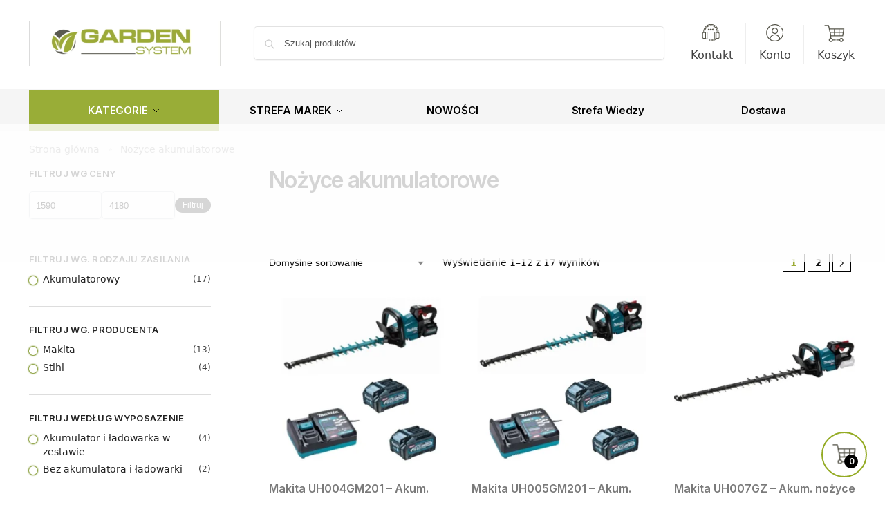

--- FILE ---
content_type: text/html; charset=UTF-8
request_url: https://garden-system.pl/tag-produktu/nozyce-akumulatorowe/
body_size: 118764
content:
<!doctype html><html lang="pl-PL"><head><script data-no-optimize="1">var litespeed_docref=sessionStorage.getItem("litespeed_docref");litespeed_docref&&(Object.defineProperty(document,"referrer",{get:function(){return litespeed_docref}}),sessionStorage.removeItem("litespeed_docref"));</script> <meta charset="UTF-8"><meta name="viewport" content="height=device-height, width=device-width, initial-scale=1"><link rel="profile" href="https://gmpg.org/xfn/11"><link rel="pingback" href="https://garden-system.pl/xmlrpc.php"><meta name='robots' content='index, follow, max-image-preview:large, max-snippet:-1, max-video-preview:-1' /><link rel='preload' as='style' href='https://cdf.garden-system.pl/wp-content/plugins/commercegurus-commercekit/assets/css/ajax-search.css'  data-wpacu-preload-css-basic='1' /><link rel='preload' as='style' href='https://cdf.garden-system.pl/wp-content/plugins/voice-search/build/voice-search.css' media="screen"  data-wpacu-preload-css-basic='1' /> <script data-cfasync="false" data-pagespeed-no-defer>var gtm4wp_datalayer_name = "dataLayer";
	var dataLayer = dataLayer || [];
	const gtm4wp_use_sku_instead = 0;
	const gtm4wp_currency = 'PLN';
	const gtm4wp_product_per_impression = 10;
	const gtm4wp_clear_ecommerce = true;
	const gtm4wp_datalayer_max_timeout = 2000;</script> <title>Archiwa Nożyce akumulatorowe - Garden System - Autoryzowany sklep z urządzeniami ogrodniczymi</title><link rel="canonical" href="https://garden-system.pl/tag-produktu/nozyce-akumulatorowe/" /><link rel="next" href="https://garden-system.pl/tag-produktu/nozyce-akumulatorowe/page/2/" /><meta property="og:locale" content="pl_PL" /><meta property="og:type" content="article" /><meta property="og:title" content="Archiwa Nożyce akumulatorowe" /><meta property="og:url" content="https://garden-system.pl/tag-produktu/nozyce-akumulatorowe/" /><meta property="og:site_name" content="Garden System - Autoryzowany sklep z urządzeniami ogrodniczymi" /><meta name="twitter:card" content="summary_large_image" /> <script type="application/ld+json" class="yoast-schema-graph">{"@context":"https://schema.org","@graph":[{"@type":"CollectionPage","@id":"https://garden-system.pl/tag-produktu/nozyce-akumulatorowe/","url":"https://garden-system.pl/tag-produktu/nozyce-akumulatorowe/","name":"Archiwa Nożyce akumulatorowe - Garden System - Autoryzowany sklep z urządzeniami ogrodniczymi","isPartOf":{"@id":"https://garden-system.pl/#website"},"primaryImageOfPage":{"@id":"https://garden-system.pl/tag-produktu/nozyce-akumulatorowe/#primaryimage"},"image":{"@id":"https://garden-system.pl/tag-produktu/nozyce-akumulatorowe/#primaryimage"},"thumbnailUrl":"https://cdf.garden-system.pl/wp-content/uploads/2022/06/UH004GM201_1.webp","breadcrumb":{"@id":"https://garden-system.pl/tag-produktu/nozyce-akumulatorowe/#breadcrumb"},"inLanguage":"pl-PL"},{"@type":"ImageObject","inLanguage":"pl-PL","@id":"https://garden-system.pl/tag-produktu/nozyce-akumulatorowe/#primaryimage","url":"https://cdf.garden-system.pl/wp-content/uploads/2022/06/UH004GM201_1.webp","contentUrl":"https://cdf.garden-system.pl/wp-content/uploads/2022/06/UH004GM201_1.webp","width":600,"height":600},{"@type":"BreadcrumbList","@id":"https://garden-system.pl/tag-produktu/nozyce-akumulatorowe/#breadcrumb","itemListElement":[{"@type":"ListItem","position":1,"name":"Strona główna","item":"https://garden-system.pl/"},{"@type":"ListItem","position":2,"name":"Nożyce akumulatorowe"}]},{"@type":"WebSite","@id":"https://garden-system.pl/#website","url":"https://garden-system.pl/","name":"Garden System - Autoryzowany sklep z urządzeniami ogrodniczymi","description":"Wysokiej klasy urządzenia ogrodnicze oraz akcesoria ogrodowe","publisher":{"@id":"https://garden-system.pl/#organization"},"potentialAction":[{"@type":"SearchAction","target":{"@type":"EntryPoint","urlTemplate":"https://garden-system.pl/?s={search_term_string}"},"query-input":{"@type":"PropertyValueSpecification","valueRequired":true,"valueName":"search_term_string"}}],"inLanguage":"pl-PL"},{"@type":"Organization","@id":"https://garden-system.pl/#organization","name":"Garden System - Autoryzowany sklep z urządzeniami ogrodniczymi","url":"https://garden-system.pl/","logo":{"@type":"ImageObject","inLanguage":"pl-PL","@id":"https://garden-system.pl/#/schema/logo/image/","url":"https://cdf.garden-system.pl/wp-content/uploads/2021/12/cropped-logo_garden_system4-1.jpg","contentUrl":"https://cdf.garden-system.pl/wp-content/uploads/2021/12/cropped-logo_garden_system4-1.jpg","width":1755,"height":411,"caption":"Garden System - Autoryzowany sklep z urządzeniami ogrodniczymi"},"image":{"@id":"https://garden-system.pl/#/schema/logo/image/"},"sameAs":["https://www.facebook.com/GardenSystem/"]}]}</script> <link rel='dns-prefetch' href='//trustmate.io' /><link rel='dns-prefetch' href='//facebook.com' /><link rel='dns-prefetch' href='//google-analytics.com' /><link rel='dns-prefetch' href='//czater.pl' /><link rel='dns-prefetch' href='//www.googletagmanager.com' /><link rel='dns-prefetch' href='//s.w.org' /><style>*,::before,::after{box-sizing:border-box}html{font-family:system-ui,'Segoe UI',Roboto,Helvetica,Arial,sans-serif,'Apple Color Emoji','Segoe UI Emoji';line-height:1.5;-webkit-text-size-adjust:100%;-moz-tab-size:4;-o-tab-size:4;tab-size:4}body{margin:0}strong{font-weight:bolder}button,select{text-transform:none}button,[type='button'],[type='submit']{-webkit-appearance:button}::-moz-focus-inner{border-style:none;padding:0}:-moz-focusring{outline:1px dotted ButtonText}:-moz-ui-invalid{box-shadow:none}::-webkit-inner-spin-button,::-webkit-outer-spin-button{height:auto}[type='search']{-webkit-appearance:textfield;outline-offset:-2px}::-webkit-search-decoration{-webkit-appearance:none}::-webkit-file-upload-button{-webkit-appearance:button;font:inherit}html{-webkit-text-size-adjust:100%;-moz-text-size-adjust:100%;text-size-adjust:100%;overflow-wrap:break-word;scrollbar-gutter:stable}img{display:block;vertical-align:middle}img{display:block;max-width:100%;height:auto}h1,h4{text-wrap:pretty}a,button,input{touch-action:manipulation}body,button,input{-webkit-font-smoothing:antialiased;-moz-osx-font-smoothing:grayscale}h1,h4,p{margin:0}ul{list-style:none;margin:0;padding:0}button::-moz-focus-inner,input::-moz-focus-inner{padding:0;border:0}button{-webkit-appearance:button;background-color:transparent;background-image:none}article,header,main,nav{display:block}a{color:#2c2d33;background-color:transparent;text-decoration:none}a,button,input{touch-action:manipulation}img{max-width:100%;height:auto;border:0;border-radius:0}svg:not(:root){overflow:hidden}input[type=search]::-webkit-search-cancel-button,input[type=search]::-webkit-search-decoration{-webkit-appearance:none}ul{padding:0}p{margin:0 0 1.21575rem}ul{margin:0 0 1.41575em 20px}ul{list-style:disc}strong{font-weight:600}ins{background:0 0;font-weight:400;text-decoration:none}select{max-width:100%}button,input,select{vertical-align:baseline}button{border:none}select{width:100%;padding:0 40px 0 0.7em;padding-right:40px;background:url("data:image/svg+xml;charset=utf8,%3Csvg width='1792' height='1792' xmlns='http://www.w3.org/2000/svg'%3E%3Cg%3E%3Ctitle%3Ebackground%3C/title%3E%3Crect fill='none' id='canvas_background' height='402' width='582' y='-1' x='-1'/%3E%3C/g%3E%3Cg%3E%3Ctitle%3ELayer 1%3C/title%3E%3Cpath fill='%23888' id='svg_1' d='m1408,704q0,26 -19,45l-448,448q-19,19 -45,19t-45,-19l-448,-448q-19,-19 -19,-45t19,-45t45,-19l896,0q26,0 45,19t19,45z'/%3E%3C/g%3E%3C/svg%3E") calc(100% - 12px) 12px no-repeat;margin:0;background-size:15px 15px;-webkit-appearance:none;-moz-appearance:none;appearance:none;outline:0;border:1px solid #d2d6dc;border-radius:0.3rem;box-shadow:0 1px 2px 0 rgba(0,0,0,0.05);height:40px}@media all and (-ms-high-contrast:none),(-ms-high-contrast:active){select{padding-right:0;background-image:none}}.button{display:inline-block;padding:0.8180469716em 1.41575em;border:0;border-color:#43454b;border-radius:4px;font-size:clamp(0.875rem,0.8115rem + 0.2033vw,0.9375rem);outline:0;background:0 0;background-color:#43454b;font-weight:600;text-shadow:none;text-decoration:none;-webkit-appearance:none}input[type="search"]{outline:0;margin-bottom:0;border:1px solid #d2d6dc;border-radius:0.3rem;box-shadow:0 1px 2px 0 rgba(0,0,0,0.05);height:40px;padding:0 0.7em}input[type="search"]{padding-left:43px}input[type="search"]::-webkit-search-decoration{-webkit-appearance:none}input[type="search"]::-moz-placeholder{color:#555}.site-search input[type="search"]{border:0;background:#f8f8f8;border:1px solid #f8f8f8}.site-search form:before{left:15px;top:50%;margin-top:-7px;width:16px;height:16px}.woocommerce-product-search:before{width:18px;height:18px;content:"";display:inline-block;position:absolute;z-index:1;top:0.7em;left:0.8em;background-color:#ccc;-webkit-mask-image:url("data:image/svg+xml;charset=utf8,%3Csvg width='24' height='24' viewBox='0 0 24 24' fill='none' xmlns='http://www.w3.org/2000/svg'%3E%3Cpath d='M21 21L15 15M17 10C17 13.866 13.866 17 10 17C6.13401 17 3 13.866 3 10C3 6.13401 6.13401 3 10 3C13.866 3 17 6.13401 17 10Z' stroke='%234A5568' stroke-width='2' stroke-linecap='round' stroke-linejoin='round'/%3E%3C/svg%3E");mask-image:url("data:image/svg+xml;charset=utf8,%3Csvg width='24' height='24' viewBox='0 0 24 24' fill='none' xmlns='http://www.w3.org/2000/svg'%3E%3Cpath d='M21 21L15 15M17 10C17 13.866 13.866 17 10 17C6.13401 17 3 13.866 3 10C3 6.13401 6.13401 3 10 3C13.866 3 17 6.13401 17 10Z' stroke='%234A5568' stroke-width='2' stroke-linecap='round' stroke-linejoin='round'/%3E%3C/svg%3E");-webkit-mask-position:center;mask-position:center;-webkit-mask-repeat:no-repeat;mask-repeat:no-repeat;-webkit-mask-size:contain;mask-size:contain}h1{margin:0 0 1rem}h4{margin:0 0 0.5rem}p+h4{margin-top:1.2906835em}.alignright{display:inline;margin-top:5px}.alignright{float:right;margin-left:2.5em}.aligncenter{display:block;clear:both;margin:0 auto}@media (max-width:768px){.site{font-size:15px}input,select{font-size:16px}.site h1{font-size:30px;letter-spacing:-0.01em}}@media (min-width:993px){.site-header .col-full{display:flex;flex-wrap:wrap;align-items:center}.site-header{position:relative;z-index:20}.site-header .site-branding{line-height:1}.site-branding .logo{display:inline-block;margin:0}.site-header .custom-logo-link img{width:auto}.site-header .site-search{margin-left:3em;flex-grow:1}.site-search input{padding-top:1.45rem;padding-bottom:1.45rem}.site-header .widget{margin-bottom:0}.site-branding a{color:#111;font-weight:bold}.site-branding p{margin-top:5px;margin-bottom:0;color:#555;font-size:12px}.site-branding .site-description{display:block;margin-top:0.35rem;font-size:0.755em}.main-header{display:flex}}@media (max-width:1060px) and (min-width:993px){body:not(.header-4):not(.header-5) .site-header .site-search{width:100px}}@media (max-width:992px){.main-header{position:relative}.site-branding{display:flex;flex-direction:column;width:100%;height:70px;justify-content:center;align-items:center;text-align:center}.site-header .custom-logo-link img{width:auto}.site-branding p{margin:5px 0 -3px 0;font-size:11px;line-height:1.22;display:none}.site-header .shoptimizer-cart a.cart-contents .amount{display:none}.site-branding button.menu-toggle{position:absolute;left:15px;width:60px;height:30px;padding:0;background-color:transparent;display:block}.menu-toggle .bar{display:block;position:absolute;top:calc(50% - 1px);z-index:0;width:22px;height:2px;opacity:1;background-color:#222;transform:rotate(0deg)}.menu-toggle .bar:nth-child(1){margin-top:-7px}.menu-toggle .bar:nth-child(2){margin-top:-1px}.menu-toggle .bar:nth-child(3){margin-top:5px}.menu-toggle .bar-text{position:absolute;top:0;left:0;margin-top:8px;margin-left:28px;font-size:10px;font-weight:600;letter-spacing:0.03em}.site-header .site-header-cart{position:absolute;z-index:2;right:15px}body:not(.mobile-toggled).sticky-m .site-header{position:sticky;z-index:9;top:0;box-shadow:0 1px 15px rgba(0,0,0,0.08)}}@media (max-width:480px){.site .site-branding p{max-width:240px;line-height:1.2}}footer.copyright .widget:last-child img{width:auto;height:28.5px;margin:0}@media (max-width:992px){footer.copyright .widget:last-child img{display:block;float:none}}@media (min-width:993px){.col-full{box-sizing:content-box;margin-right:auto;margin-left:auto;max-width:1170px;padding-right:2.617924em;padding-left:2.617924em}.col-full:after{display:block;clear:both;content:""}}@media (max-width:992px){.col-full{padding-right:1em;padding-left:1em}}@media (min-width:993px){.right-archives-sidebar #secondary{float:right}.right-archives-sidebar .content-area{float:left}}.site-content{position:relative}@media (min-width:993px){.site-content:after{display:block;visibility:hidden;position:absolute;z-index:5;top:0;left:0;width:100%;height:100%;opacity:0;background:rgba(0,0,0,0.7);content:""}}@media (max-width:992px){.mobile-overlay{visibility:hidden;position:fixed;z-index:101;top:0;left:0;width:100%;height:100%;opacity:0;background:rgba(0,0,0,0.65);background:rgba(52,53,55,0.4);content:""}.close-drawer{color:#fff}}ul.products{display:flex;flex-wrap:wrap;width:calc(100% + 30px);margin-left:-15px;margin-bottom:0;clear:both}ul.products li.product{position:relative;padding-right:15px;padding-left:15px;list-style:none}@media (min-width:993px){body:not(.static-cta-buttons) ul.products li.product{align-self:flex-start}}@media (min-width:993px){ul.products li.product:not(.product-category){padding-bottom:40px}ul.products.columns-3 li.product{float:left;width:33.3053%}}@media (max-width:992px){ul.products{display:grid;grid-template-columns:repeat(2,minmax(10px,1fr));-moz-column-gap:20px;column-gap:20px;row-gap:30px;width:100%;margin-left:0}ul.products li.product{display:flex;flex-direction:column;height:100%;width:100%;padding:0;margin-bottom:0}ul.products li.product .button{margin-top:auto}}.header-widget-region{position:relative;color:#fff;background-color:#dc9814;text-align:center}.header-widget-region .widget{margin:0;padding:1em 0}.header-widget-region .widget p{margin:0;font-size:clamp(0.75rem,0.5938rem + 0.5vw,0.875rem)}@media (max-width:768px){.header-widget-region .widget{padding:0.6em 0;font-size:clamp(0.8125rem,0.749rem + 0.2033vw,0.875rem)}}.woocommerce-breadcrumb{padding-top:0.75rem;padding-bottom:0.75rem;font-size:clamp(0.75rem,0.6547rem + 0.3049vw,0.84375rem);white-space:nowrap;text-overflow:ellipsis;overflow:hidden;color:#666}@media (min-width:993px){.woocommerce-breadcrumb{padding-top:1rem;padding-bottom:1rem}}.woocommerce-breadcrumb a{color:#111}.woocommerce-breadcrumb a:first-of-type:before{display:none}.woocommerce-breadcrumb .breadcrumb-separator{display:inline-block;position:relative;top:-1px;padding:0 0.8em;opacity:0.4;font-size:0.8em}.ajax_add_to_cart.add_to_cart_button:after{position:absolute;top:50%;left:50%;margin-top:-9px;margin-left:-9px;opacity:0;content:"";display:inline-block;width:18px;height:18px;border:1px solid rgba(255,255,255,0.3);border-left-color:#fff;border-radius:50%;vertical-align:middle}@media (max-width:992px){ul.products li.product .button{opacity:1}}@media (min-width:993px){.site-header-cart{line-height:60px;margin-left:auto}.shoptimizer-cart .cart-contents{padding:0;color:#fff}.shoptimizer-cart a.cart-contents .count{position:relative}.site-header .site-header-cart{display:none;width:auto}}.shoptimizer-cart .cart-contents .count{opacity:1;font-size:0.8em}.shoptimizer-cart .cart-contents:after{margin-left:10px}.shoptimizer-cart a.cart-contents .count{display:inline-block;position:relative;width:auto;min-width:28px;height:28px;margin-left:5px;padding:3px;border:1px solid #dc9814;border-bottom-right-radius:3px;border-bottom-left-radius:3px;color:#dc9814;font-size:12px;line-height:22px;text-align:center;letter-spacing:-0.7px}.shoptimizer-cart a.cart-contents .count:after{position:absolute;bottom:90%;left:50%;width:10px;height:6px;margin-bottom:1px;margin-left:-6px;border:1px solid #dc9814;border-bottom:0;border-top-left-radius:99px;border-top-right-radius:99px;content:""}.shoptimizer-cart .cart-contents{display:block;text-decoration:none}.shoptimizer-mini-cart-wrap{overflow:hidden;position:fixed;z-index:102;top:0;right:-420px;left:auto;width:420px;height:100%;background-color:#fff;outline:none}@media (max-width:480px){.shoptimizer-mini-cart-wrap{width:100%;right:-100%}}#ajax-loading{position:absolute;z-index:100;top:0px;left:0px;width:100%;height:100%;background-color:rgba(255,255,255,0.5)}.shoptimizer-loader{display:flex;align-items:center;justify-content:center;width:100%;height:100%}.spinner{width:38px;height:38px;border:1px solid #ccc;border-bottom-color:#111;border-radius:50%;display:inline-block;box-sizing:border-box;animation:rotation 0.8s linear infinite}.cart-drawer-heading{position:absolute;margin:12px 20px;font-size:17px;font-weight:600;color:#111}.shoptimizer-mini-cart-wrap .close-drawer{display:block;position:absolute;top:12.5px;right:16px;width:26px;height:26px;color:#111;padding:0;background:none}.shoptimizer-mini-cart-wrap .close-drawer span{display:flex;width:26px;height:26px}.shoptimizer-mini-cart-wrap .widget_shopping_cart{display:flex;overflow-x:hidden;overflow-y:auto;position:relative;z-index:10;top:auto;left:auto;height:calc(100% - 50px);margin:0;margin-top:50px;padding:0px 20px 0 20px;background:#fff}.shoptimizer-mini-cart-wrap .widget_shopping_cart_content{display:flex;flex-direction:column;width:100%}@media (min-width:993px){body:not(.header-4) .col-full-nav .site-search,.mobile-menu.close-drawer,.menu-toggle,.mobile-extra{display:none}.logo-mark,.logo-mark img{display:inline-block;position:absolute}.menu-primary-menu-container{margin-left:0}.logo-mark{float:left;overflow:hidden;width:0;margin-right:0}.logo-mark img{position:relative;top:-1px;vertical-align:middle}.col-full-nav{width:100%;border-top:1px solid transparent}.shoptimizer-primary-navigation{display:flex}body:not(.header-4).sticky-d .col-full-nav{position:sticky;z-index:10;top:0}.main-navigation ul{margin:0}.main-navigation ul li{display:inline-block}.main-navigation ul li.menu-item>a{display:block}.menu-primary-menu-container>ul>li>a span{position:relative}.menu-primary-menu-container>ul>li>a{padding-right:0.55em;padding-left:0.55em}.menu-primary-menu-container>ul>li:first-child>a{padding-left:0}.main-navigation ul.menu>li.menu-item-has-children{position:relative;text-align:left}.menu-primary-menu-container>ul>li>a span:before{display:block;position:absolute;top:calc(100% + 2px);left:0;width:100%;border-bottom:1px solid #ccc;content:"";transform:scale(0,1);transform-origin:right center}.menu-primary-menu-container>ul>li.menu-item-has-children>a:after{display:inline-block;position:relative;top:1px;margin-left:6px;width:12px;height:12px;content:"";background-color:#fff}.menu-primary-menu-container>ul>li.menu-button>a span{padding:6px 16px;border-radius:30px;color:#fff;background:#444;font-size:13px;font-weight:bold}.menu-primary-menu-container>ul>li.menu-button>a{position:relative;top:-1px}.menu-primary-menu-container>ul>li.menu-button>a span:before{display:none}.main-navigation ul ul{position:absolute}.main-navigation ul.menu>li:not(.full-width)>.sub-menu-wrapper{visibility:hidden;position:absolute;right:0;left:0;opacity:0;transform:scale(0.8)}.main-navigation ul.menu>li:not(.full-width) ul.sub-menu{padding:20px 12px;box-shadow:0 1px 15px rgba(0,0,0,0.08);line-height:1.4;margin:0;width:200px;box-sizing:content-box}.main-navigation ul.menu>li:not(.full-width) a.sub-menu-link{padding:0.3em 0.8em}.main-navigation ul ul li{display:block;position:relative}.main-navigation ul.menu>li:not(.full-width) ul li .sub-menu-wrapper{visibility:hidden;position:absolute;z-index:1;top:-20px;left:220px;opacity:0}.main-navigation ul.menu>li:not(.full-width) ul li.menu-item-has-children>a:after{position:absolute;top:0px;display:inline-block;right:15px;width:13px;height:13px;content:"";background-color:#111;transform:translateX(50%) translateY(50%)}.main-navigation ul li a span strong{color:#fff;background-color:#222;font-size:9px;height:16px;line-height:16px;padding:0px 6px;display:inline-flex;margin-left:7px;position:absolute;top:2.5px;border-radius:3px}.main-navigation ul.menu li.full-width>.sub-menu-wrapper{position:absolute;visibility:hidden;left:0;width:100%;opacity:0;background:#fff;border-top:1px solid #eee}.main-navigation ul.menu li.full-width ul li>.sub-menu-wrapper{position:relative;top:auto;right:auto}.main-navigation ul.menu li.full-width{position:inherit}.main-navigation ul li.full-width .container{max-width:1170px;margin:0 auto;padding:0}.main-navigation ul li.full-width ul{position:inherit}.main-navigation ul li.full-width ul.products{display:block}.main-navigation ul li.full-width>.sub-menu-wrapper>.container>ul.sub-menu{display:flex;justify-content:center;width:100%;padding:40px 0}.main-navigation ul li.full-width>.sub-menu-wrapper>.container>ul.sub-menu>li{display:inline-block;vertical-align:top;float:none;width:23%;padding-right:25px;padding-left:25px;border-left:1px solid #eee;-moz-column-break-inside:avoid;break-inside:avoid}.main-navigation ul li.full-width>.sub-menu-wrapper>.container>ul.sub-menu>li:last-child{border-right:1px solid #eee}.main-navigation ul li.full-width>.sub-menu-wrapper>.container>ul.sub-menu ul{width:100%}.main-navigation ul.menu li.full-width>.sub-menu-wrapper li.menu-item-has-children>a,.main-navigation ul.menu li.full-width>.sub-menu-wrapper li.heading>a{margin-bottom:0.25rem}.main-navigation ul.menu li.full-width li.heading{clear:both;padding-top:15px}.main-navigation ul.menu li.full-width>.sub-menu-wrapper li{margin-bottom:0.25rem}.main-navigation ul.products li.product:not(.product-category):before{display:none}.main-navigation ul.menu li.full-width>.sub-menu-wrapper li.product:not(.product-category){padding-bottom:0}.main-navigation ul.products li.product{padding:0;width:100%}.main-navigation ul.menu li.full-width>.sub-menu-wrapper li a.button{width:100%}.main-navigation ul.menu li.full-width>.sub-menu-wrapper li a.button{position:relative}.main-navigation ul.menu ul li.menu-item-image span{font-size:0px;display:block}.main-navigation ul.menu ul li.menu-item-image img{margin-bottom:0.5rem;border-radius:4px;width:100%}.main-navigation ul.menu ul li.menu-item-image span.sub{font-size:14px;text-align:center;font-weight:600}}.secondary-navigation{display:none}@media (min-width:993px){.secondary-navigation{display:block;float:right;margin-left:auto;padding-left:1.2em}.secondary-navigation .menu{margin-right:-15px}.secondary-navigation ul{margin:0}.secondary-navigation ul li{display:inline-block;position:relative}.secondary-navigation ul li a{position:relative;display:block;padding:0.7em 0.875em 0;color:#111;font-size:14px}.secondary-navigation .menu li:not(.ri) a{padding-top:35px}.secondary-navigation .icon-wrapper{position:absolute;top:0px;left:50%;top:5px;transform:translate(-50%,0%)}.secondary-navigation .icon-wrapper svg{width:28px;height:28px}.secondary-navigation .icon-wrapper svg path{stroke-width:1.5px}.secondary-navigation .menu-item{padding:0 5px;border-left:1px solid #eee}.secondary-navigation .menu-item:first-child{border:0}}@media (max-width:992px){.col-full-nav .logo-mark,.col-full-nav .site-header-cart{display:none}.col-full-nav .shoptimizer-primary-navigation.col-full{padding:0}.main-navigation{padding-top:1rem}.main-navigation ul{list-style:none;margin:0}.main-navigation ul li{position:relative}.menu-primary-menu-container>ul>li>a{display:block;padding:0.35rem 0}.main-navigation ul.menu ul li{position:relative}.main-navigation ul.menu ul li>a{padding:0.15rem 0;display:block}.main-navigation ul.menu .sub-menu-wrapper{margin-top:0.25rem;padding-bottom:1rem;padding-left:0.5rem}.main-navigation ul.menu .sub-menu-wrapper .sub-menu-wrapper{margin-top:0.25rem;padding-bottom:0.5rem;padding-left:0.5rem}.main-navigation ul.menu>li.menu-item-has-children{position:relative}.main-navigation ul.menu .sub-menu-wrapper a.cg-menu-link{width:calc(100% - 40px)}.main-navigation ul.menu li.menu-item-has-children .sub-menu-wrapper{position:fixed;left:-99999px;opacity:0;transform:translateX(-10px)}.main-navigation ul.menu li.menu-item-has-children:not(.dropdown-open) .sub-menu-wrapper{display:block}.main-navigation ul.menu li.menu-item-has-children.dropdown-open>.sub-menu-wrapper{position:inherit;left:auto;opacity:1;transform:translateX(0)}.site-search{display:none}.col-full-nav .site-search{display:block;padding-top:20px;position:relative;z-index:4}.main-navigation ul.menu li.menu-item-has-children span.caret{display:flex;position:absolute;z-index:3;top:0px;right:0;width:30px;justify-content:center;align-items:center}.main-navigation ul.menu li.menu-item-has-children li.menu-item-has-children.dropdown-open>span.caret{transform:rotate(180deg)}.main-navigation ul.menu li.menu-item-has-children span.caret:after{display:inline-flex;width:20px;height:20px;background-color:#111;content:""}.main-navigation ul.menu li.menu-item-has-children span.caret{height:35px}.main-navigation ul.menu li.menu-item-has-children li.menu-item-has-children span.caret{height:27px;opacity:0.5}.main-navigation ul.menu li.full-width>.sub-menu-wrapper li.menu-item-has-children>a+span.caret{height:24px}.main-navigation ul.menu li.full-width>.sub-menu-wrapper li.heading>a.sub-menu-link{margin-top:0.5rem}.main-navigation ul li a span strong{position:absolute;color:#fff;background-color:#222;font-size:9px;height:16px;line-height:16px;padding:0px 6px;display:inline-flex;margin-left:7px;margin-top:3.5px;border-radius:2px}.main-navigation ul.products{grid-template-columns:repeat(1,minmax(10px,1fr));padding-right:0.5rem;margin-top:1.15rem;margin-bottom:1.5rem}.main-navigation ul.products li.product .button{margin-top:0;opacity:1}.main-navigation ul.menu ul li.menu-item-image{margin-top:0.5rem;margin-bottom:1rem}.main-navigation ul.menu .sub-menu-wrapper li.menu-item-image a.cg-menu-link{width:100%;padding-right:0.5rem}.main-navigation ul.menu ul li.menu-item-image span{font-size:0px;display:block}.main-navigation ul.menu ul li.menu-item-image img{margin-bottom:0.5rem;border-radius:4px;width:100%}.main-navigation ul.menu ul li.menu-item-image span.sub{font-size:13px;text-align:center;font-weight:600}.mobile-extra{padding:1rem 0 2rem 0}.mobile-extra .widget{margin-bottom:0}.mobile-extra .heading{margin-top:0;margin-bottom:0.25rem;padding:1rem 0 0 0;opacity:0.6;font-size:11px;letter-spacing:1px;text-transform:uppercase;font-weight:normal}.mobile-extra ul,.mobile-extra .widget p{margin:0;padding:0}.mobile-extra ul li{margin-bottom:0.35rem}.mobile-extra a{font-size:14px}.mobile-extra .review{text-align:center;border-top:1px solid #e2e2e2;padding-top:30px;font-size:14px;line-height:1.5;margin:30px 0 0 0}.mobile-extra .review::before{display:block;font-size:12px;letter-spacing:3px;content:"\2605\2605\2605\2605\2605";margin-bottom:5px;color:#ee9e13}.mobile-extra .review strong{display:block;margin-top:0.5rem;font-size:11px;letter-spacing:1px;text-transform:uppercase}.mobile-extra .review .button{margin-top:20px;display:block;font-weight:bold;color:#fff}.col-full-nav{position:fixed;z-index:102;padding:0 15px;top:0;bottom:0;height:100%;left:-300px;width:300px;min-height:100vh;min-height:-moz-available;min-height:fill-available;min-height:-webkit-fill-available;max-height:100vh;overflow-y:auto;overflow-x:hidden;background:#fff;overscroll-behavior:contain;-webkit-overflow-scrolling:touch;box-shadow:0 0 10 rgba(0,0,0,0.15)}.mobile-menu.close-drawer{visibility:hidden;position:fixed;z-index:999;top:40px;left:310px;padding:0;opacity:0}}@media (min-width:993px){ul.products li.product:not(.product-category):before{visibility:hidden;position:absolute;left:0;opacity:0;background-color:#fff;box-shadow:0 0 10px rgba(0,0,0,0.1);content:"";width:calc(100% + 0px);height:calc(100% + 30px);margin-top:-15px;margin-left:0}}ul.products li.product img{display:block;width:100%;margin:0}.woocommerce-image__wrapper{position:relative;width:100%}.woocommerce-image__wrapper .gallery-image{position:absolute;z-index:-10;top:0;left:0;opacity:0}.woocommerce-card__header{clear:both;padding-top:0.75rem}.woocommerce-card__header *{position:relative}@media (max-width:992px){li.product:not(.product-category) .woocommerce-card__header{display:flex;flex-direction:column;flex:1}}li.product p.product__categories,li.menu-item-product p.product__categories{position:relative;margin-bottom:0.25rem;-webkit-font-smoothing:antialiased;color:#444;line-height:1.4;font-size:clamp(0.625rem,0.5615rem + 0.2033vw,0.6875rem);letter-spacing:0.7px;text-transform:uppercase;margin-bottom:0}li.product p.product__categories a,li.menu-item-product p.product__categories a{color:#444}ul.products li.product .woocommerce-loop-product__title{padding-top:0.25rem;padding-bottom:0.25rem}ul.products li.product .woocommerce-LoopProduct-link{display:block;color:#2c2d33;-webkit-backface-visibility:hidden}@media (max-width:770px){.m-grid-2 ul.products li.product .woocommerce-loop-product__title{font-size:clamp(0.8125rem,0.749rem + 0.2033vw,0.875rem)}}ul.products li.product .price{display:block;margin-bottom:0.75rem;color:#111;font-size:clamp(0.75rem,0.623rem + 0.4065vw,0.875rem)}.price del{color:#72767c;margin-right:0.25rem;font-size:0.85em;font-weight:normal}ul.products li.product .price ins{font-weight:bold}ul.products li.product .button{display:block;position:absolute;z-index:1;bottom:0;width:calc(100% - 30px);height:40px;padding:0;border-radius:4px;opacity:0;font-size:clamp(0.75rem,0.623rem + 0.4065vw,0.875rem);font-weight:600;line-height:40px;text-align:center}@media (max-width:992px){ul.products li.product .button,ul.products li.product .add_to_cart_button{position:relative;width:100%;opacity:1}}@media (max-width:770px){ul.products li.product .button{padding:8px 12px;height:auto;line-height:inherit}}ul.products li.product .product-label{display:flex;flex-flow:row wrap;justify-content:center}.product-label{position:absolute;z-index:1;top:-5px;left:5px;min-width:46px;max-width:50%;min-height:46px;align-items:center;padding:5px 7px;border-radius:35px;color:#fff;background-color:#3bb54a;font-size:12px;letter-spacing:0.4px;text-transform:uppercase;word-break:break-all}.product-label.type-bubble{top:10px;left:10px;z-index:1;min-width:inherit;min-height:inherit;font-size:11px;border-radius:3px;padding:3px 6px;line-height:15px}@media (max-width:992px){.woocommerce-image__wrapper .gallery-image{position:relative;opacity:1;z-index:inherit}.shoptimizer-plp-carousel-container{display:flex;width:100%;height:100%;overflow-x:scroll;scroll-snap-type:x mandatory;-webkit-overflow-scrolling:touch;scroll-behavior:smooth;scrollbar-width:none}.shoptimizer-plp-carousel-container .shoptimizer-plp-image-wrapper{display:flex;width:calc(200%)}.shoptimizer-plp-carousel-container img{width:100%;height:100%;scroll-snap-align:center;-o-object-fit:cover;object-fit:cover;flex-shrink:0}.woocommerce-image__wrapper .shoptimizer-plp-carousel--pagination{display:none}.shoptimizer-plp-carousel--pagination{position:absolute;bottom:5px;left:50%;transform:translateX(-50%);display:flex;justify-content:center;align-items:center}.shoptimizer-plp-carousel--dot{height:6px;width:6px;margin:0 2px;background-color:#fff;border:1px solid #111;border-radius:50%;display:inline-block}.shoptimizer-plp-carousel--dot.active{background-color:#111}}.col-full.topbar-wrapper{max-width:100%;border-bottom:1px solid #eee}.top-bar form{margin:0}.top-bar select{font-size:13px;height:26px;background-size:12px 12px;background-position:calc(100% - 7px)}.top-bar .col-full{display:flex;padding:0;align-items:center}.top-bar p{margin:0}.top-bar-left{display:flex;flex:1}.top-bar-center{display:flex;justify-content:center;max-width:45%;text-align:center}.top-bar-right{flex:1;display:flex;justify-content:flex-end}@media (max-width:992px){.topbar-wrapper .top-bar{padding:0.6rem 0;font-size:clamp(0.75rem,0.623rem + 0.4065vw,0.875rem)}.top-bar{border-bottom:none}.top-bar select{font-size:13px}.top-bar .col-full{padding:0}}@media (max-width:768px){.col-full.topbar-wrapper.hide-on-mobile{display:none}.top-bar .col-full,.top-bar-left,.top-bar-center,.top-bar-right{display:block;text-align:center;max-width:100%}.top-bar select{margin-top:5px;width:100%}}.widget .widget-title{display:block;margin-bottom:0.65em;color:#111}.widget ul{margin-bottom:0;margin-left:0;list-style:none}@media (min-width:993px){.widget-area{padding-bottom:2rem}}@media (max-width:992px){.widget-area{padding-top:2rem;padding-bottom:1rem}}#secondary .widget{margin-bottom:1.5rem;padding-bottom:1.5rem;border-bottom:1px solid #ddd;display:flex;flex-direction:column}.widget li,.site-content .widget li{margin-bottom:0.4em;font-size:14px;line-height:1.45}.widget-area .widget a{color:#222}.widget_product_search form{position:relative}.widget_product_search input{width:100%}.widget_product_search form button[type="submit"]{clip:rect(1px 1px 1px 1px);position:absolute!important;right:0px}.widget p{margin-bottom:1em;font-size:14px;line-height:1.5}.widget p:last-child{margin-bottom:0}.widget h4{font-size:20px}@media (max-width:992px){.widget-area .textwidget img{max-width:40%}}@keyframes rotation{0%{transform:rotate(0deg)}100%{transform:rotate(360deg)}}.menu-primary-menu-container>ul>li.menu-item-has-children>a:after,.main-navigation ul.menu li.menu-item-has-children span.caret:after{-webkit-mask-image:url("data:image/svg+xml;charset=utf8,%3Csvg width='24' height='24' viewBox='0 0 24 24' fill='none' xmlns='http://www.w3.org/2000/svg'%3E%3Cpath d='M19 9L12 16L5 9' stroke='%234A5568' stroke-width='2' stroke-linecap='round' stroke-linejoin='round'/%3E%3C/svg%3E");mask-image:url("data:image/svg+xml;charset=utf8,%3Csvg width='24' height='24' viewBox='0 0 24 24' fill='none' xmlns='http://www.w3.org/2000/svg'%3E%3Cpath d='M19 9L12 16L5 9' stroke='%234A5568' stroke-width='2' stroke-linecap='round' stroke-linejoin='round'/%3E%3C/svg%3E")}.main-navigation ul.menu>li:not(.full-width) ul li.menu-item-has-children>a:after{-webkit-mask-image:url("data:image/svg+xml;charset=utf8,%3Csvg width='24' height='24' viewBox='0 0 24 24' fill='none' xmlns='http://www.w3.org/2000/svg'%3E%3Cpath d='M9 5L16 12L9 19' stroke='%234A5568' stroke-width='2' stroke-linecap='round' stroke-linejoin='round'/%3E%3C/svg%3E");mask-image:url("data:image/svg+xml;charset=utf8,%3Csvg width='24' height='24' viewBox='0 0 24 24' fill='none' xmlns='http://www.w3.org/2000/svg'%3E%3Cpath d='M9 5L16 12L9 19' stroke='%234A5568' stroke-width='2' stroke-linecap='round' stroke-linejoin='round'/%3E%3C/svg%3E")}.grid article.post a.post-thumbnail:before{-webkit-mask-image:url("data:image/svg+xml;charset=utf8,%3Csvg width='24' height='24' viewBox='0 0 24 24' fill='none' xmlns='http://www.w3.org/2000/svg'%3E%3Cpath d='M14 5L21 12M21 12L14 19M21 12L3 12' stroke='%234A5568' stroke-width='2' stroke-linecap='round' stroke-linejoin='round'/%3E%3C/svg%3E");mask-image:url("data:image/svg+xml;charset=utf8,%3Csvg width='24' height='24' viewBox='0 0 24 24' fill='none' xmlns='http://www.w3.org/2000/svg'%3E%3Cpath d='M14 5L21 12M21 12L14 19M21 12L3 12' stroke='%234A5568' stroke-width='2' stroke-linecap='round' stroke-linejoin='round'/%3E%3C/svg%3E")}.grid article.post a.post-thumbnail:before,.menu-primary-menu-container>ul>li.menu-item-has-children>a:after,.main-navigation ul.menu>li:not(.full-width) ul li.menu-item-has-children>a:after,.main-navigation ul.menu li.menu-item-has-children span.caret:after{-webkit-mask-position:center;mask-position:center;-webkit-mask-repeat:no-repeat;mask-repeat:no-repeat;-webkit-mask-size:contain;mask-size:contain}.sr-only,.screen-reader-text{position:absolute;visibility:hidden;width:1px;height:1px;padding:0;margin:-1px;overflow:hidden;clip:rect(0,0,0,0);white-space:nowrap;border-width:0}@media (max-width:992px){.hide-on-mobile{display:none!important}}</style><style id='wp-img-auto-sizes-contain-inline-css' type='text/css'>img:is([sizes=auto i],[sizes^="auto," i]){contain-intrinsic-size:3000px 1500px}
/*# sourceURL=wp-img-auto-sizes-contain-inline-css */</style><style id="litespeed-ccss">*,::before,::after{box-sizing:border-box}html{font-family:system-ui,"Segoe UI",Roboto,Helvetica,Arial,sans-serif,"Apple Color Emoji","Segoe UI Emoji";line-height:1.5;-webkit-text-size-adjust:100%;-moz-tab-size:4;-o-tab-size:4;tab-size:4}body{margin:0}strong{font-weight:bolder}button{text-transform:none}button,[type="button"],[type="submit"]{-webkit-appearance:button}::-moz-focus-inner{border-style:none;padding:0}:-moz-focusring{outline:1px dotted ButtonText}:-moz-ui-invalid{box-shadow:none}::-webkit-inner-spin-button,::-webkit-outer-spin-button{height:auto}[type="search"]{-webkit-appearance:textfield;outline-offset:-2px}::-webkit-search-decoration{-webkit-appearance:none}::-webkit-file-upload-button{-webkit-appearance:button;font:inherit}html{-webkit-text-size-adjust:100%;-moz-text-size-adjust:100%;text-size-adjust:100%;overflow-wrap:break-word;scrollbar-gutter:stable}img{display:block;vertical-align:middle}img{display:block;max-width:100%;height:auto}h1{text-wrap:pretty}a,button,input{touch-action:manipulation}body,button,input{-webkit-font-smoothing:antialiased;-moz-osx-font-smoothing:grayscale}h1,p{margin:0}ul{list-style:none;margin:0;padding:0}button::-moz-focus-inner,input::-moz-focus-inner{padding:0;border:0}button{-webkit-appearance:button;background-color:#fff0;background-image:none}header,nav{display:block}a{color:#2c2d33;background-color:#fff0;text-decoration:none}a,button,input{touch-action:manipulation}img{max-width:100%;height:auto;border:0;border-radius:0}svg:not(:root){overflow:hidden}input[type=search]::-webkit-search-cancel-button,input[type=search]::-webkit-search-decoration{-webkit-appearance:none}ul{padding:0}p{margin:0 0 1.21575rem}ul{margin:0 0 1.41575em 20px}ul{list-style:disc}strong{font-weight:600}button,input{vertical-align:baseline}button{border:none}input[type="search"]{outline:0;margin-bottom:0;border:1px solid #d2d6dc;border-radius:.3rem;box-shadow:0 1px 2px 0 rgb(0 0 0/.05);height:40px;padding:0 .7em}input[type="search"]{padding-left:43px}input[type="search"]::-webkit-search-decoration{-webkit-appearance:none}input[type="search"]::-moz-placeholder{color:#555}.site-search input[type="search"]{border:0;background:#f8f8f8;border:1px solid #f8f8f8}.site-search form:before{left:15px;top:50%;margin-top:-7px;width:16px;height:16px}.woocommerce-product-search:before{width:18px;height:18px;content:"";display:inline-block;position:absolute;z-index:1;top:.7em;left:.8em;background-color:#ccc;-webkit-mask-image:url(data:image/svg+xml;charset=utf8,%3Csvg\ width=\'24\'\ height=\'24\'\ viewBox=\'0\ 0\ 24\ 24\'\ fill=\'none\'\ xmlns=\'http://www.w3.org/2000/svg\'%3E%3Cpath\ d=\'M21\ 21L15\ 15M17\ 10C17\ 13.866\ 13.866\ 17\ 10\ 17C6.13401\ 17\ 3\ 13.866\ 3\ 10C3\ 6.13401\ 6.13401\ 3\ 10\ 3C13.866\ 3\ 17\ 6.13401\ 17\ 10Z\'\ stroke=\'%234A5568\'\ stroke-width=\'2\'\ stroke-linecap=\'round\'\ stroke-linejoin=\'round\'/%3E%3C/svg%3E);mask-image:url(data:image/svg+xml;charset=utf8,%3Csvg\ width=\'24\'\ height=\'24\'\ viewBox=\'0\ 0\ 24\ 24\'\ fill=\'none\'\ xmlns=\'http://www.w3.org/2000/svg\'%3E%3Cpath\ d=\'M21\ 21L15\ 15M17\ 10C17\ 13.866\ 13.866\ 17\ 10\ 17C6.13401\ 17\ 3\ 13.866\ 3\ 10C3\ 6.13401\ 6.13401\ 3\ 10\ 3C13.866\ 3\ 17\ 6.13401\ 17\ 10Z\'\ stroke=\'%234A5568\'\ stroke-width=\'2\'\ stroke-linecap=\'round\'\ stroke-linejoin=\'round\'/%3E%3C/svg%3E);-webkit-mask-position:center;mask-position:center;-webkit-mask-repeat:no-repeat;mask-repeat:no-repeat;-webkit-mask-size:contain;mask-size:contain}h1{margin:0 0 1rem}@media (max-width:768px){.site{font-size:15px}input{font-size:16px}.site h1{font-size:30px;letter-spacing:-.01em}}@media (min-width:993px){.site-header .col-full{display:flex;flex-wrap:wrap;align-items:center}.site-header{position:relative;z-index:20}.site-header .site-branding{line-height:1}.site-header .custom-logo-link img{width:auto}.site-header .site-search{margin-left:3em;flex-grow:1}.site-search input{padding-top:1.45rem;padding-bottom:1.45rem}.site-header .widget{margin-bottom:0}.site-branding a{color:#111;font-weight:700}.main-header{display:flex}}@media (max-width:1060px) and (min-width:993px){body:not(.header-4):not(.header-5) .site-header .site-search{width:100px}}@media (max-width:992px){.main-header{position:relative}.site-branding{display:flex;flex-direction:column;width:100%;height:70px;justify-content:center;align-items:center;text-align:center}.site-header .custom-logo-link img{width:auto}.site-header .shoptimizer-cart a.cart-contents .amount{display:none}.site-branding button.menu-toggle{position:absolute;left:15px;width:60px;height:30px;padding:0;background-color:#fff0;display:block}.menu-toggle .bar{display:block;position:absolute;top:calc(50% - 1px);z-index:0;width:22px;height:2px;opacity:1;background-color:#222;transform:rotate(0deg)}.menu-toggle .bar:nth-child(1){margin-top:-7px}.menu-toggle .bar:nth-child(2){margin-top:-1px}.menu-toggle .bar:nth-child(3){margin-top:5px}.menu-toggle .bar-text{position:absolute;top:0;left:0;margin-top:8px;margin-left:28px;font-size:10px;font-weight:600;letter-spacing:.03em}.site-header .site-header-cart{position:absolute;z-index:2;right:15px}body:not(.mobile-toggled).sticky-m .site-header{position:sticky;z-index:9;top:0;box-shadow:0 1px 15px rgb(0 0 0/.08)}}@media (min-width:993px){.col-full{box-sizing:content-box;margin-right:auto;margin-left:auto;max-width:1170px;padding-right:2.617924em;padding-left:2.617924em}.col-full:after{display:block;clear:both;content:""}}@media (max-width:992px){.col-full{padding-right:1em;padding-left:1em}}.site-content{position:relative}@media (min-width:993px){.site-content:after{display:block;visibility:hidden;position:absolute;z-index:5;top:0;left:0;width:100%;height:100%;opacity:0;background:rgb(0 0 0/.7);content:""}}@media (max-width:992px){.mobile-overlay{visibility:hidden;position:fixed;z-index:101;top:0;left:0;width:100%;height:100%;opacity:0;background:rgb(0 0 0/.65);background:rgb(52 53 55/.4);content:""}.close-drawer{color:#fff}}.woocommerce-breadcrumb{padding-top:.75rem;padding-bottom:.75rem;font-size:clamp(0.75rem,0.6547rem + 0.3049vw,0.84375rem);white-space:nowrap;text-overflow:ellipsis;overflow:hidden;color:#666}@media (min-width:993px){.woocommerce-breadcrumb{padding-top:1rem;padding-bottom:1rem}}.woocommerce-breadcrumb a{color:#111}.woocommerce-breadcrumb a:first-of-type:before{display:none}.woocommerce-breadcrumb .breadcrumb-separator{display:inline-block;position:relative;top:-1px;padding:0 .8em;opacity:.4;font-size:.8em}@media (min-width:993px){.site-header-cart{line-height:60px;margin-left:auto}.shoptimizer-cart .cart-contents{padding:0;color:#fff}.shoptimizer-cart a.cart-contents .count{position:relative}.site-header .site-header-cart{display:none;width:auto}}.shoptimizer-cart .cart-contents .count{opacity:1;font-size:.8em}.shoptimizer-cart .cart-contents:after{margin-left:10px}.shoptimizer-cart a.cart-contents .count{display:inline-block;position:relative;width:auto;min-width:28px;height:28px;margin-left:5px;padding:3px;border:1px solid #dc9814;border-bottom-right-radius:3px;border-bottom-left-radius:3px;color:#dc9814;font-size:12px;line-height:22px;text-align:center;letter-spacing:-.7px}.shoptimizer-cart a.cart-contents .count:after{position:absolute;bottom:90%;left:50%;width:10px;height:6px;margin-bottom:1px;margin-left:-6px;border:1px solid #dc9814;border-bottom:0;border-top-left-radius:99px;border-top-right-radius:99px;content:""}.shoptimizer-cart .cart-contents{display:block;text-decoration:none}.shoptimizer-mini-cart-wrap{overflow:hidden;position:fixed;z-index:102;top:0;right:-420px;left:auto;width:420px;height:100%;background-color:#fff;outline:none}@media (max-width:480px){.shoptimizer-mini-cart-wrap{width:100%;right:-100%}}#ajax-loading{position:absolute;z-index:100;top:0;left:0;width:100%;height:100%;background-color:rgb(255 255 255/.5)}.shoptimizer-loader{display:flex;align-items:center;justify-content:center;width:100%;height:100%}.spinner{width:38px;height:38px;border:1px solid #ccc;border-bottom-color:#111;border-radius:50%;display:inline-block;box-sizing:border-box;animation:rotation 0.8s linear infinite}.cart-drawer-heading{position:absolute;margin:12px 20px;font-size:17px;font-weight:600;color:#111}.shoptimizer-mini-cart-wrap .close-drawer{display:block;position:absolute;top:12.5px;right:16px;width:26px;height:26px;color:#111;padding:0;background:none}.shoptimizer-mini-cart-wrap .close-drawer span{display:flex;width:26px;height:26px}.shoptimizer-mini-cart-wrap .widget_shopping_cart{display:flex;overflow-x:hidden;overflow-y:auto;position:relative;z-index:10;top:auto;left:auto;height:calc(100% - 50px);margin:0;margin-top:50px;padding:0 20px 0 20px;background:#fff}.shoptimizer-mini-cart-wrap .widget_shopping_cart_content{display:flex;flex-direction:column;width:100%}@media (min-width:993px){body:not(.header-4) .col-full-nav .site-search,.mobile-menu.close-drawer,.menu-toggle{display:none}.menu-primary-menu-container{margin-left:0}.col-full-nav{width:100%;border-top:1px solid #fff0}.shoptimizer-primary-navigation{display:flex}body:not(.header-4).sticky-d .col-full-nav{position:sticky;z-index:10;top:0}.main-navigation ul{margin:0}.main-navigation ul li{display:inline-block}.main-navigation ul li.menu-item>a{display:block}.menu-primary-menu-container>ul>li>a span{position:relative}.menu-primary-menu-container>ul>li>a{padding-right:.55em;padding-left:.55em}.menu-primary-menu-container>ul>li:first-child>a{padding-left:0}.main-navigation ul.menu>li.menu-item-has-children{position:relative;text-align:left}.menu-primary-menu-container>ul>li>a span:before{display:block;position:absolute;top:calc(100% + 2px);left:0;width:100%;border-bottom:1px solid #ccc;content:"";transform:scale(0,1);transform-origin:right center}.menu-primary-menu-container>ul>li.menu-item-has-children>a:after{display:inline-block;position:relative;top:1px;margin-left:6px;width:12px;height:12px;content:"";background-color:#fff}.main-navigation ul ul{position:absolute}.main-navigation ul.menu>li:not(.full-width)>.sub-menu-wrapper{visibility:hidden;position:absolute;right:0;left:0;opacity:0;transform:scale(.8)}.main-navigation ul.menu>li:not(.full-width) ul.sub-menu{padding:20px 12px;box-shadow:0 1px 15px rgb(0 0 0/.08);line-height:1.4;margin:0;width:200px;box-sizing:content-box}.main-navigation ul.menu>li:not(.full-width) a.sub-menu-link{padding:.3em .8em}.main-navigation ul ul li{display:block;position:relative}.main-navigation ul.menu>li:not(.full-width) ul li .sub-menu-wrapper{visibility:hidden;position:absolute;z-index:1;top:-20px;left:220px;opacity:0}.main-navigation ul.menu>li:not(.full-width) ul li.menu-item-has-children>a:after{position:absolute;top:0;display:inline-block;right:15px;width:13px;height:13px;content:"";background-color:#111;transform:translateX(50%) translateY(50%)}}.secondary-navigation{display:none}@media (min-width:993px){.secondary-navigation{display:block;float:right;margin-left:auto;padding-left:1.2em}.secondary-navigation .menu{margin-right:-15px}.secondary-navigation ul{margin:0}.secondary-navigation ul li{display:inline-block;position:relative}.secondary-navigation ul li a{position:relative;display:block;padding:.7em .875em 0;color:#111;font-size:14px}.secondary-navigation .menu li:not(.ri) a{padding-top:35px}.secondary-navigation .icon-wrapper{position:absolute;top:0;left:50%;top:5px;transform:translate(-50%,0%)}.secondary-navigation .menu-item{padding:0 5px;border-left:1px solid #eee}.secondary-navigation .menu-item:first-child{border:0}}@media (max-width:992px){.col-full-nav .site-header-cart{display:none}.col-full-nav .shoptimizer-primary-navigation.col-full{padding:0}.main-navigation{padding-top:1rem}.main-navigation ul{list-style:none;margin:0}.main-navigation ul li{position:relative}.menu-primary-menu-container>ul>li>a{display:block;padding:.35rem 0}.main-navigation ul.menu ul li{position:relative}.main-navigation ul.menu ul li>a{padding:.15rem 0;display:block}.main-navigation ul.menu .sub-menu-wrapper{margin-top:.25rem;padding-bottom:1rem;padding-left:.5rem}.main-navigation ul.menu .sub-menu-wrapper .sub-menu-wrapper{margin-top:.25rem;padding-bottom:.5rem;padding-left:.5rem}.main-navigation ul.menu>li.menu-item-has-children{position:relative}.main-navigation ul.menu .sub-menu-wrapper a.cg-menu-link{width:calc(100% - 40px)}.main-navigation ul.menu li.menu-item-has-children .sub-menu-wrapper{position:fixed;left:-99999px;opacity:0;transform:translateX(-10px)}.main-navigation ul.menu li.menu-item-has-children:not(.dropdown-open) .sub-menu-wrapper{display:block}.site-search{display:none}.col-full-nav .site-search{display:block;padding-top:20px;position:relative;z-index:4}.main-navigation ul.menu li.menu-item-has-children span.caret{display:flex;position:absolute;z-index:3;top:0;right:0;width:30px;justify-content:center;align-items:center}.main-navigation ul.menu li.menu-item-has-children span.caret:after{display:inline-flex;width:20px;height:20px;background-color:#111;content:""}.main-navigation ul.menu li.menu-item-has-children span.caret{height:35px}.main-navigation ul.menu li.menu-item-has-children li.menu-item-has-children span.caret{height:27px;opacity:.5}.col-full-nav{position:fixed;z-index:102;padding:0 15px;top:0;bottom:0;height:100%;left:-300px;width:300px;min-height:100vh;min-height:-moz-available;min-height:fill-available;min-height:-webkit-fill-available;max-height:100vh;overflow-y:auto;overflow-x:hidden;background:#fff;overscroll-behavior:contain;-webkit-overflow-scrolling:touch;box-shadow:0 0 10 rgb(0 0 0/.15)}.mobile-menu.close-drawer{visibility:hidden;position:fixed;z-index:999;top:40px;left:310px;padding:0;opacity:0}}.widget ul{margin-bottom:0;margin-left:0;list-style:none}.widget li{margin-bottom:.4em;font-size:14px;line-height:1.45}.widget_product_search form{position:relative}.widget_product_search input{width:100%}.widget_product_search form button[type="submit"]{clip:rect(1px 1px 1px 1px);position:absolute!important;right:0}.widget p{margin-bottom:1em;font-size:14px;line-height:1.5}.widget p:last-child{margin-bottom:0}@keyframes rotation{0%{transform:rotate(0deg)}100%{transform:rotate(360deg)}}.menu-primary-menu-container>ul>li.menu-item-has-children>a:after,.main-navigation ul.menu li.menu-item-has-children span.caret:after{-webkit-mask-image:url(data:image/svg+xml;charset=utf8,%3Csvg\ width=\'24\'\ height=\'24\'\ viewBox=\'0\ 0\ 24\ 24\'\ fill=\'none\'\ xmlns=\'http://www.w3.org/2000/svg\'%3E%3Cpath\ d=\'M19\ 9L12\ 16L5\ 9\'\ stroke=\'%234A5568\'\ stroke-width=\'2\'\ stroke-linecap=\'round\'\ stroke-linejoin=\'round\'/%3E%3C/svg%3E);mask-image:url(data:image/svg+xml;charset=utf8,%3Csvg\ width=\'24\'\ height=\'24\'\ viewBox=\'0\ 0\ 24\ 24\'\ fill=\'none\'\ xmlns=\'http://www.w3.org/2000/svg\'%3E%3Cpath\ d=\'M19\ 9L12\ 16L5\ 9\'\ stroke=\'%234A5568\'\ stroke-width=\'2\'\ stroke-linecap=\'round\'\ stroke-linejoin=\'round\'/%3E%3C/svg%3E)}.main-navigation ul.menu>li:not(.full-width) ul li.menu-item-has-children>a:after{-webkit-mask-image:url(data:image/svg+xml;charset=utf8,%3Csvg\ width=\'24\'\ height=\'24\'\ viewBox=\'0\ 0\ 24\ 24\'\ fill=\'none\'\ xmlns=\'http://www.w3.org/2000/svg\'%3E%3Cpath\ d=\'M9\ 5L16\ 12L9\ 19\'\ stroke=\'%234A5568\'\ stroke-width=\'2\'\ stroke-linecap=\'round\'\ stroke-linejoin=\'round\'/%3E%3C/svg%3E);mask-image:url(data:image/svg+xml;charset=utf8,%3Csvg\ width=\'24\'\ height=\'24\'\ viewBox=\'0\ 0\ 24\ 24\'\ fill=\'none\'\ xmlns=\'http://www.w3.org/2000/svg\'%3E%3Cpath\ d=\'M9\ 5L16\ 12L9\ 19\'\ stroke=\'%234A5568\'\ stroke-width=\'2\'\ stroke-linecap=\'round\'\ stroke-linejoin=\'round\'/%3E%3C/svg%3E)}.menu-primary-menu-container>ul>li.menu-item-has-children>a:after,.main-navigation ul.menu>li:not(.full-width) ul li.menu-item-has-children>a:after,.main-navigation ul.menu li.menu-item-has-children span.caret:after{-webkit-mask-position:center;mask-position:center;-webkit-mask-repeat:no-repeat;mask-repeat:no-repeat;-webkit-mask-size:contain;mask-size:contain}.screen-reader-text{position:absolute;visibility:hidden;width:1px;height:1px;padding:0;margin:-1px;overflow:hidden;clip:rect(0,0,0,0);white-space:nowrap;border-width:0}ul{box-sizing:border-box}:root{--wp--preset--font-size--normal:16px;--wp--preset--font-size--huge:42px}.screen-reader-text{border:0;clip-path:inset(50%);height:1px;margin:-1px;overflow:hidden;padding:0;position:absolute;width:1px;word-wrap:normal!important}:root{--wp--preset--aspect-ratio--square:1;--wp--preset--aspect-ratio--4-3:4/3;--wp--preset--aspect-ratio--3-4:3/4;--wp--preset--aspect-ratio--3-2:3/2;--wp--preset--aspect-ratio--2-3:2/3;--wp--preset--aspect-ratio--16-9:16/9;--wp--preset--aspect-ratio--9-16:9/16;--wp--preset--color--black:#000000;--wp--preset--color--cyan-bluish-gray:#abb8c3;--wp--preset--color--white:#ffffff;--wp--preset--color--pale-pink:#f78da7;--wp--preset--color--vivid-red:#cf2e2e;--wp--preset--color--luminous-vivid-orange:#ff6900;--wp--preset--color--luminous-vivid-amber:#fcb900;--wp--preset--color--light-green-cyan:#7bdcb5;--wp--preset--color--vivid-green-cyan:#00d084;--wp--preset--color--pale-cyan-blue:#8ed1fc;--wp--preset--color--vivid-cyan-blue:#0693e3;--wp--preset--color--vivid-purple:#9b51e0;--wp--preset--gradient--vivid-cyan-blue-to-vivid-purple:linear-gradient(135deg,rgba(6,147,227,1) 0%,rgb(155,81,224) 100%);--wp--preset--gradient--light-green-cyan-to-vivid-green-cyan:linear-gradient(135deg,rgb(122,220,180) 0%,rgb(0,208,130) 100%);--wp--preset--gradient--luminous-vivid-amber-to-luminous-vivid-orange:linear-gradient(135deg,rgba(252,185,0,1) 0%,rgba(255,105,0,1) 100%);--wp--preset--gradient--luminous-vivid-orange-to-vivid-red:linear-gradient(135deg,rgba(255,105,0,1) 0%,rgb(207,46,46) 100%);--wp--preset--gradient--very-light-gray-to-cyan-bluish-gray:linear-gradient(135deg,rgb(238,238,238) 0%,rgb(169,184,195) 100%);--wp--preset--gradient--cool-to-warm-spectrum:linear-gradient(135deg,rgb(74,234,220) 0%,rgb(151,120,209) 20%,rgb(207,42,186) 40%,rgb(238,44,130) 60%,rgb(251,105,98) 80%,rgb(254,248,76) 100%);--wp--preset--gradient--blush-light-purple:linear-gradient(135deg,rgb(255,206,236) 0%,rgb(152,150,240) 100%);--wp--preset--gradient--blush-bordeaux:linear-gradient(135deg,rgb(254,205,165) 0%,rgb(254,45,45) 50%,rgb(107,0,62) 100%);--wp--preset--gradient--luminous-dusk:linear-gradient(135deg,rgb(255,203,112) 0%,rgb(199,81,192) 50%,rgb(65,88,208) 100%);--wp--preset--gradient--pale-ocean:linear-gradient(135deg,rgb(255,245,203) 0%,rgb(182,227,212) 50%,rgb(51,167,181) 100%);--wp--preset--gradient--electric-grass:linear-gradient(135deg,rgb(202,248,128) 0%,rgb(113,206,126) 100%);--wp--preset--gradient--midnight:linear-gradient(135deg,rgb(2,3,129) 0%,rgb(40,116,252) 100%);--wp--preset--font-size--small:clamp(1rem, 1rem + ((1vw - 0.2rem) * 0.368), 1.2rem);--wp--preset--font-size--medium:clamp(1rem, 1rem + ((1vw - 0.2rem) * 0.92), 1.5rem);--wp--preset--font-size--large:clamp(1.5rem, 1.5rem + ((1vw - 0.2rem) * 0.92), 2rem);--wp--preset--font-size--x-large:clamp(1.5rem, 1.5rem + ((1vw - 0.2rem) * 1.379), 2.25rem);--wp--preset--font-size--x-small:0.85rem;--wp--preset--font-size--base:clamp(1rem, 1rem + ((1vw - 0.2rem) * 0.46), 1.25rem);--wp--preset--font-size--xx-large:clamp(2rem, 2rem + ((1vw - 0.2rem) * 1.839), 3rem);--wp--preset--font-size--xxx-large:clamp(2.25rem, 2.25rem + ((1vw - 0.2rem) * 3.218), 4rem);--wp--preset--spacing--20:0.44rem;--wp--preset--spacing--30:0.67rem;--wp--preset--spacing--40:1rem;--wp--preset--spacing--50:1.5rem;--wp--preset--spacing--60:2.25rem;--wp--preset--spacing--70:3.38rem;--wp--preset--spacing--80:5.06rem;--wp--preset--spacing--small:clamp(.25rem, 2.5vw, 0.75rem);--wp--preset--spacing--medium:clamp(1rem, 4vw, 2rem);--wp--preset--spacing--large:clamp(1.25rem, 6vw, 3rem);--wp--preset--spacing--x-large:clamp(3rem, 7vw, 5rem);--wp--preset--spacing--xx-large:clamp(4rem, 9vw, 7rem);--wp--preset--spacing--xxx-large:clamp(5rem, 12vw, 9rem);--wp--preset--spacing--xxxx-large:clamp(6rem, 14vw, 13rem);--wp--preset--shadow--natural:6px 6px 9px rgba(0, 0, 0, 0.2);--wp--preset--shadow--deep:12px 12px 50px rgba(0, 0, 0, 0.4);--wp--preset--shadow--sharp:6px 6px 0px rgba(0, 0, 0, 0.2);--wp--preset--shadow--outlined:6px 6px 0px -3px rgba(255, 255, 255, 1), 6px 6px rgba(0, 0, 0, 1);--wp--preset--shadow--crisp:6px 6px 0px rgba(0, 0, 0, 1);--wp--custom--line-height--none:1;--wp--custom--line-height--tight:1.1;--wp--custom--line-height--snug:1.2;--wp--custom--line-height--normal:1.5;--wp--custom--line-height--relaxed:1.625;--wp--custom--line-height--loose:2;--wp--custom--line-height--body:1.618}:root{--wp--style--global--content-size:900px;--wp--style--global--wide-size:1190px}:where(body){margin:0}:root{--wp--style--block-gap:var(--wp--preset--spacing--medium)}body{font-family:var(--wp--preset--font-family--primary);--wp--style--root--padding-top:0;--wp--style--root--padding-right:var(--wp--preset--spacing--medium);--wp--style--root--padding-bottom:0;--wp--style--root--padding-left:var(--wp--preset--spacing--medium)}a:where(:not(.wp-element-button)){text-decoration:false}.summary .commercekit-wishlist{position:relative;margin-left:22px;margin-bottom:15px}.summary .commercekit-wishlist a em.cg-wishlist:before{margin-top:2px}.commercekit-wishlist a em{font-style:normal}.commercekit-wishlist a em.cg-wishlist:before{position:absolute;content:"";display:block;width:16px;height:16px;background:#333;-webkit-mask-position:center;-webkit-mask-repeat:no-repeat;-webkit-mask-size:contain}.commercekit-wishlist a em.cg-wishlist:before{-webkit-mask-image:url(data:image/svg+xml;charset=utf8,%3Csvg\ width=\'24\'\ height=\'24\'\ viewBox=\'0\ 0\ 24\ 24\'\ fill=\'none\'\ xmlns=\'http://www.w3.org/2000/svg\'%3E%3Cpath\ d=\'M4.31802\ 6.31802C2.56066\ 8.07538\ 2.56066\ 10.9246\ 4.31802\ 12.682L12.0001\ 20.364L19.682\ 12.682C21.4393\ 10.9246\ 21.4393\ 8.07538\ 19.682\ 6.31802C17.9246\ 4.56066\ 15.0754\ 4.56066\ 13.318\ 6.31802L12.0001\ 7.63609L10.682\ 6.31802C8.92462\ 4.56066\ 6.07538\ 4.56066\ 4.31802\ 6.31802Z\'\ stroke=\'%234A5568\'\ stroke-width=\'2\'\ stroke-linecap=\'round\'\ stroke-linejoin=\'round\'/%3E%3C/svg%3E);mask-image:url(data:image/svg+xml;charset=utf8,%3Csvg\ width=\'24\'\ height=\'24\'\ viewBox=\'0\ 0\ 24\ 24\'\ fill=\'none\'\ xmlns=\'http://www.w3.org/2000/svg\'%3E%3Cpath\ d=\'M4.31802\ 6.31802C2.56066\ 8.07538\ 2.56066\ 10.9246\ 4.31802\ 12.682L12.0001\ 20.364L19.682\ 12.682C21.4393\ 10.9246\ 21.4393\ 8.07538\ 19.682\ 6.31802C17.9246\ 4.56066\ 15.0754\ 4.56066\ 13.318\ 6.31802L12.0001\ 7.63609L10.682\ 6.31802C8.92462\ 4.56066\ 6.07538\ 4.56066\ 4.31802\ 6.31802Z\'\ stroke=\'%234A5568\'\ stroke-width=\'2\'\ stroke-linecap=\'round\'\ stroke-linejoin=\'round\'/%3E%3C/svg%3E)}.summary .commercekit-wishlist a em.cg-wishlist{position:absolute}.commercekit-wishlist a em.cg-wishlist:before{left:-22px}:root{--swiper-theme-color:#007aff}.swiper-container{margin-left:auto;margin-right:auto;position:relative;overflow:hidden;list-style:none;padding:0;z-index:1}.swiper-wrapper{position:relative;width:100%;height:100%;z-index:1;display:flex;box-sizing:content-box}.swiper-wrapper{transform:translate3d(0,0,0)}.swiper-slide{flex-shrink:0;width:100%;height:100%;position:relative}:root{--swiper-navigation-size:44px}.swiper-button-next,.swiper-button-prev{position:absolute;top:50%;width:calc(var(--swiper-navigation-size)/44*27);height:var(--swiper-navigation-size);margin-top:calc(0px - (var(--swiper-navigation-size)/2));z-index:10;display:flex;align-items:center;justify-content:center;color:var(--swiper-navigation-color,var(--swiper-theme-color))}.swiper-button-next:after,.swiper-button-prev:after{font-family:swiper-icons;font-size:var(--swiper-navigation-size);text-transform:none!important;letter-spacing:0;text-transform:none;font-variant:initial;line-height:1}.swiper-button-prev{left:10px;right:auto}.swiper-button-prev:after{content:"prev"}.swiper-button-next{right:10px;left:auto}.swiper-button-next:after{content:"next"}.pswp{display:none;position:absolute;width:100%;height:100%;left:0;top:0;overflow:hidden;-ms-touch-action:none;touch-action:none;z-index:1500;-webkit-text-size-adjust:100%;-webkit-backface-visibility:hidden;outline:0}.pswp *{-webkit-box-sizing:border-box;box-sizing:border-box}.pswp__bg{position:absolute;left:0;top:0;width:100%;height:100%;background:#000;opacity:0;-webkit-transform:translateZ(0);transform:translateZ(0);-webkit-backface-visibility:hidden;will-change:opacity}.pswp__scroll-wrap{position:absolute;left:0;top:0;width:100%;height:100%;overflow:hidden}.pswp__container{-ms-touch-action:none;touch-action:none;position:absolute;left:0;right:0;top:0;bottom:0}.pswp__container{-webkit-touch-callout:none}.pswp__bg{will-change:opacity}.pswp__container{-webkit-backface-visibility:hidden}.pswp__item{position:absolute;left:0;right:0;top:0;bottom:0;overflow:hidden}.pswp__button{width:44px;height:44px;position:relative;background:0 0;overflow:visible;-webkit-appearance:none;display:block;border:0;padding:0;margin:0;float:right;opacity:.75;-webkit-box-shadow:none;box-shadow:none}.pswp__button::-moz-focus-inner{padding:0;border:0}.pswp__button,.pswp__button--arrow--left:before,.pswp__button--arrow--right:before{background:url(https://cdf.garden-system.pl/wp-content/plugins/commercegurus-commercekit/assets/css/default-skin.svg)0 0 no-repeat;background-size:264px 88px;width:44px;height:44px}.pswp__button--close{background-position:0-44px}.pswp__button--share{background-position:-44px -44px}.pswp__button--fs{display:none}.pswp__button--zoom{display:none;background-position:-88px 0}.pswp__button--arrow--left,.pswp__button--arrow--right{background:0 0;top:50%;margin-top:-50px;width:70px;height:100px;position:absolute}.pswp__button--arrow--left{left:0}.pswp__button--arrow--right{right:0}.pswp__button--arrow--left:before,.pswp__button--arrow--right:before{content:"";top:35px;background-color:rgb(0 0 0/.3);height:30px;width:32px;position:absolute}.pswp__button--arrow--left:before{left:6px;background-position:-138px -44px}.pswp__button--arrow--right:before{right:6px;background-position:-94px -44px}.pswp__share-modal{display:block;background:rgb(0 0 0/.5);width:100%;height:100%;top:0;left:0;padding:10px;position:absolute;z-index:1600;opacity:0;-webkit-backface-visibility:hidden;will-change:opacity}.pswp__share-modal--hidden{display:none}.pswp__share-tooltip{z-index:1620;position:absolute;background:#fff;top:56px;border-radius:2px;display:block;width:auto;right:44px;-webkit-box-shadow:0 2px 5px rgb(0 0 0/.25);box-shadow:0 2px 5px rgb(0 0 0/.25);-webkit-transform:translateY(6px);-ms-transform:translateY(6px);transform:translateY(6px);-webkit-backface-visibility:hidden;will-change:transform}.pswp__counter{position:absolute;left:0;top:0;height:44px;font-size:13px;line-height:44px;color:#fff;opacity:.75;padding:0 10px}.pswp__caption{position:absolute;left:0;bottom:0;width:100%;min-height:44px}.pswp__caption__center{text-align:left;max-width:420px;margin:0 auto;font-size:13px;padding:10px;line-height:20px;color:#ccc}.pswp__preloader{width:44px;height:44px;position:absolute;top:0;left:50%;margin-left:-22px;opacity:0;will-change:opacity;direction:ltr}.pswp__preloader__icn{width:20px;height:20px;margin:12px}@media screen and (max-width:1024px){.pswp__preloader{position:relative;left:auto;top:auto;margin:0;float:right}}.pswp__ui{-webkit-font-smoothing:auto;visibility:visible;opacity:1;z-index:1550}.pswp__top-bar{position:absolute;left:0;top:0;height:44px;width:100%}.pswp__caption,.pswp__top-bar{-webkit-backface-visibility:hidden;will-change:opacity}.pswp__caption,.pswp__top-bar{background-color:rgb(0 0 0/.5)}.pswp__ui--hidden .pswp__button--arrow--left,.pswp__ui--hidden .pswp__button--arrow--right,.pswp__ui--hidden .pswp__caption,.pswp__ui--hidden .pswp__top-bar{opacity:.001}*,::after,::before{box-sizing:border-box}html{font-family:system-ui,"Segoe UI",Roboto,Helvetica,Arial,sans-serif,"Apple Color Emoji","Segoe UI Emoji";line-height:1.5;-webkit-text-size-adjust:100%;-moz-tab-size:4;-o-tab-size:4;tab-size:4}body{margin:0}b,strong{font-weight:bolder}button{text-transform:none}[type="button"],[type="submit"],button{-webkit-appearance:button}::-moz-focus-inner{border-style:none;padding:0}:-moz-focusring{outline:ButtonText dotted 1px}:-moz-ui-invalid{box-shadow:none}::-webkit-inner-spin-button,::-webkit-outer-spin-button{height:auto}[type="search"]{-webkit-appearance:textfield;outline-offset:-2px}::-webkit-search-decoration{-webkit-appearance:none}::-webkit-file-upload-button{-webkit-appearance:button;font:inherit}html{-webkit-text-size-adjust:100%;-moz-text-size-adjust:100%;text-size-adjust:100%;overflow-wrap:break-word;scrollbar-gutter:stable}img{display:block;vertical-align:middle}img{display:block;max-width:100%;height:auto}h1,h2{text-wrap:pretty}a,button,input{touch-action:manipulation}body,button,input{-webkit-font-smoothing:antialiased;-moz-osx-font-smoothing:grayscale}h1,h2,p{margin:0}ul{list-style:none;margin:0;padding:0}button::-moz-focus-inner,input::-moz-focus-inner{padding:0;border:0}button,input:where([type="button"]){-webkit-appearance:button;background-color:#fff0;background-image:none}header,main,nav,section{display:block}a{color:#2c2d33;background-color:#fff0;text-decoration:none}a,button,input{touch-action:manipulation}img{max-width:100%;height:auto;border:0;border-radius:0}svg:not(:root){overflow:hidden}input[type=checkbox]{box-sizing:border-box}input[type=search]::-webkit-search-cancel-button,input[type=search]::-webkit-search-decoration{-webkit-appearance:none}ul{padding:0}p{margin:0 0 1.21575rem}ul{margin:0 0 1.41575em 20px}ul{list-style:disc}b,strong{font-weight:600}button,input{vertical-align:baseline}button{border:none}input[type="button"]{display:inline-block;padding:.8180469716em 1.41575em;border:0;border-color:#43454b;border-radius:4px;font-size:clamp(0.875rem,0.8115rem + 0.2033vw,0.9375rem);outline:0;background:0 0;background-color:#43454b;font-weight:600;text-shadow:none;text-decoration:none;-webkit-appearance:none}input[type="button"]{color:#fff;font-weight:600}input[type="checkbox"]{padding:0}input[type="email"],input[type="search"]{outline:0;margin-bottom:0;border:1px solid #d2d6dc;border-radius:.3rem;box-shadow:0 1px 2px 0 rgb(0 0 0/.05);height:40px;padding:0 .7em}input[type="search"]{padding-left:43px}input[type="search"]::-webkit-search-decoration{-webkit-appearance:none}input[type="search"]::-moz-placeholder{color:#555}.site-search input[type="search"]{border:0;background:#f8f8f8;border:1px solid #f8f8f8}.site-search form:before{left:15px;top:50%;margin-top:-7px;width:16px;height:16px}.woocommerce-product-search:before{width:18px;height:18px;content:"";display:inline-block;position:absolute;z-index:1;top:.7em;left:.8em;background-color:#ccc;-webkit-mask-image:url(data:image/svg+xml;charset=utf8,%3Csvg\ width=\'24\'\ height=\'24\'\ viewBox=\'0\ 0\ 24\ 24\'\ fill=\'none\'\ xmlns=\'http://www.w3.org/2000/svg\'%3E%3Cpath\ d=\'M21\ 21L15\ 15M17\ 10C17\ 13.866\ 13.866\ 17\ 10\ 17C6.13401\ 17\ 3\ 13.866\ 3\ 10C3\ 6.13401\ 6.13401\ 3\ 10\ 3C13.866\ 3\ 17\ 6.13401\ 17\ 10Z\'\ stroke=\'%234A5568\'\ stroke-width=\'2\'\ stroke-linecap=\'round\'\ stroke-linejoin=\'round\'/%3E%3C/svg%3E);mask-image:url(data:image/svg+xml;charset=utf8,%3Csvg\ width=\'24\'\ height=\'24\'\ viewBox=\'0\ 0\ 24\ 24\'\ fill=\'none\'\ xmlns=\'http://www.w3.org/2000/svg\'%3E%3Cpath\ d=\'M21\ 21L15\ 15M17\ 10C17\ 13.866\ 13.866\ 17\ 10\ 17C6.13401\ 17\ 3\ 13.866\ 3\ 10C3\ 6.13401\ 6.13401\ 3\ 10\ 3C13.866\ 3\ 17\ 6.13401\ 17\ 10Z\'\ stroke=\'%234A5568\'\ stroke-width=\'2\'\ stroke-linecap=\'round\'\ stroke-linejoin=\'round\'/%3E%3C/svg%3E);-webkit-mask-position:center;mask-position:center;-webkit-mask-repeat:no-repeat;mask-repeat:no-repeat;-webkit-mask-size:contain;mask-size:contain}h1,h2{margin:0 0 1rem}@media (max-width:768px){.site{font-size:15px}input{font-size:16px}.site h1{font-size:30px;letter-spacing:-.01em}.site h2{font-size:clamp(1.375rem,0.9939rem + 1.2195vw,1.75rem);letter-spacing:-.01em}}@media (min-width:993px){.site-branding+.shoptimizer-myaccount{display:none}.site-header .col-full{display:flex;flex-wrap:wrap;align-items:center}.site-header{position:relative;z-index:20}.site-header .site-branding{line-height:1}.site-header .custom-logo-link img{width:auto}.site-header .site-search{margin-left:3em;flex-grow:1}.site-search input{padding-top:1.45rem;padding-bottom:1.45rem}.site-header .widget{margin-bottom:0}.site-branding a{color:#111;font-weight:700}.main-header{display:flex}.site-search.type-outline input[type="search"]{background-color:#fff;border:1px solid #e2e2e2}}@media (max-width:1060px) and (min-width:993px){body:not(.header-4):not(.header-5) .site-header .site-search{width:100px}}@media (max-width:992px){.main-header{position:relative}.site-branding{display:flex;flex-direction:column;width:100%;height:70px;justify-content:center;align-items:center;text-align:center}.site-header .custom-logo-link img{width:auto}.site-header .shoptimizer-cart a.cart-contents .amount{display:none}.site-branding button.menu-toggle{position:absolute;left:15px;width:60px;height:30px;padding:0;background-color:#fff0;display:block}.menu-toggle .bar{display:block;position:absolute;top:calc(50% - 1px);z-index:0;width:22px;height:2px;opacity:1;background-color:#222;transform:rotate(0)}.menu-toggle .bar:nth-child(1){margin-top:-7px}.menu-toggle .bar:nth-child(2){margin-top:-1px}.menu-toggle .bar:nth-child(3){margin-top:5px}.menu-toggle .bar-text{position:absolute;top:0;left:0;margin-top:8px;margin-left:28px;font-size:10px;font-weight:600;letter-spacing:.03em}.shoptimizer-myaccount{position:absolute;top:0;right:60px;height:100%;font-size:17px;display:flex;align-items:center}.shoptimizer-myaccount a{display:inline-block;line-height:1}.shoptimizer-myaccount svg{width:24px;height:24px}.site-header .site-header-cart{position:absolute;z-index:2;right:15px}body:not(.mobile-toggled).sticky-m .site-header{position:sticky;z-index:9;top:0;box-shadow:0 1px 15px rgb(0 0 0/.08)}}footer .widget li{margin-bottom:5px}footer.copyright .widget p{margin:0;font-size:clamp(0.875rem,0.8115rem + 0.2033vw,0.9375rem)}@media (min-width:993px){.col-full{box-sizing:content-box;margin-right:auto;margin-left:auto;max-width:1170px;padding-right:2.617924em;padding-left:2.617924em}.col-full:after{display:block;clear:both;content:""}}@media (max-width:992px){.col-full{padding-right:1em;padding-left:1em}}.site-content{position:relative}@media (min-width:993px){.site-content:after{display:block;visibility:hidden;position:absolute;z-index:5;top:0;left:0;width:100%;height:100%;opacity:0;background:rgb(0 0 0/.7);content:""}}@media (max-width:992px){.mobile-overlay{visibility:hidden;position:fixed;z-index:101;top:0;left:0;width:100%;height:100%;opacity:0;background:rgb(0 0 0/.65);background:rgb(52 53 55/.4);content:""}.close-drawer{color:#fff}}.woocommerce-breadcrumb{padding-top:.75rem;padding-bottom:.75rem;font-size:clamp(0.75rem,0.6547rem + 0.3049vw,0.84375rem);white-space:nowrap;text-overflow:ellipsis;overflow:hidden;color:#666}@media (min-width:993px){.woocommerce-breadcrumb{padding-top:1rem;padding-bottom:1rem}}.woocommerce-breadcrumb a{color:#111}.woocommerce-breadcrumb a:first-of-type:before{display:none}.woocommerce-breadcrumb .breadcrumb-separator{display:inline-block;position:relative;top:-1px;padding:0 .8em;opacity:.4;font-size:.8em}.woocommerce-breadcrumb.yoast .breadcrumb-separator{margin:0-1px}.single-product .woocommerce-breadcrumb{max-width:1170px;margin-right:auto;margin-left:auto;padding-right:2.617924em;padding-left:2.617924em}@media (min-width:993px) and (max-width:1480px){.single-product .woocommerce-breadcrumb{padding-left:calc(2.617924em + 5px)}}body.single-product:has(:not(.woocommerce-breadcrumb)) .site-main,body:has(:not(.woocommerce-breadcrumb)) .site-content{padding-top:2rem}body:has(.woocommerce-breadcrumb) .site-content{padding-top:0}body.single-product:has(:not(.woocommerce-breadcrumb)) .site-content{padding-top:0}body.single-product:has(.woocommerce-breadcrumb) .site-main{padding-top:0}input[type=button]:disabled{opacity:.3}@media (max-width:992px){.single-product .woocommerce-breadcrumb{padding-right:0;padding-left:0}.single-product:has(:not(.woocommerce-breadcrumb)) .site-main{padding-top:1em}}@media (min-width:993px){.site-header-cart{line-height:60px;margin-left:auto}.shoptimizer-cart .cart-contents{padding:0;color:#fff}.shoptimizer-cart a.cart-contents .count{position:relative}.site-header .site-header-cart{display:none;width:auto}}.shoptimizer-cart .cart-contents .count{opacity:1;font-size:.8em}.shoptimizer-cart .cart-contents:after{margin-left:10px}.shoptimizer-cart a.cart-contents .count{display:inline-block;position:relative;width:auto;min-width:28px;height:28px;margin-left:5px;padding:3px;border:1px solid #dc9814;border-bottom-right-radius:3px;border-bottom-left-radius:3px;color:#dc9814;font-size:12px;line-height:22px;text-align:center;letter-spacing:-.7px}.shoptimizer-cart a.cart-contents .count:after{position:absolute;bottom:90%;left:50%;width:10px;height:6px;margin-bottom:1px;margin-left:-6px;border:1px solid #dc9814;border-bottom:0;border-top-left-radius:99px;border-top-right-radius:99px;content:""}.shoptimizer-cart .cart-contents{display:block;text-decoration:none}.shoptimizer-mini-cart-wrap{overflow:hidden;position:fixed;z-index:102;top:0;right:-420px;left:auto;width:420px;height:100%;background-color:#fff;outline:0}@media (max-width:480px){.shoptimizer-mini-cart-wrap{width:100%;right:-100%}}#ajax-loading{position:absolute;z-index:100;top:0;left:0;width:100%;height:100%;background-color:rgb(255 255 255/.5)}.shoptimizer-loader{display:flex;align-items:center;justify-content:center;width:100%;height:100%}.spinner{width:38px;height:38px;border:1px solid #ccc;border-bottom-color:#111;border-radius:50%;display:inline-block;box-sizing:border-box;animation:0.8s linear infinite rotation}.cart-drawer-heading{position:absolute;margin:12px 20px;font-size:17px;font-weight:600;color:#111}.shoptimizer-mini-cart-wrap .close-drawer{display:block;position:absolute;top:12.5px;right:16px;width:26px;height:26px;color:#111;padding:0;background:none}.shoptimizer-mini-cart-wrap .close-drawer span{display:flex;width:26px;height:26px}.shoptimizer-mini-cart-wrap .widget_shopping_cart{display:flex;overflow-x:hidden;overflow-y:auto;position:relative;z-index:10;top:auto;left:auto;height:calc(100% - 50px);margin:0;margin-top:50px;padding:0 20px;background:#fff}.shoptimizer-mini-cart-wrap .widget_shopping_cart_content{display:flex;flex-direction:column;width:100%}@media (min-width:993px){.menu-primary-menu-container+.shoptimizer-mobile-menu,.menu-toggle,.mobile-menu.close-drawer,body:not(.header-4) .col-full-nav .site-search{display:none}.menu-primary-menu-container{margin-left:0}.col-full-nav{width:100%;border-top:1px solid #fff0}.shoptimizer-primary-navigation{display:flex}body:not(.header-4).sticky-d .col-full-nav{position:sticky;z-index:10;top:0}.main-navigation ul{margin:0}.main-navigation ul li{display:inline-block}.main-navigation ul li.menu-item>a{display:block}.menu-primary-menu-container>ul>li>a span{position:relative}.menu-primary-menu-container>ul>li>a{padding-right:.55em;padding-left:.55em}.menu-primary-menu-container>ul>li:first-child>a{padding-left:0}.main-navigation ul.menu>li.menu-item-has-children{position:relative;text-align:left}.menu-primary-menu-container>ul>li>a span:before{display:block;position:absolute;top:calc(100% + 2px);left:0;width:100%;border-bottom:1px solid #ccc;content:"";transform:scale(0,1);transform-origin:right center}.menu-primary-menu-container>ul>li.menu-item-has-children>a:after{display:inline-block;position:relative;top:1px;margin-left:6px;width:12px;height:12px;content:"";background-color:#fff}.main-navigation ul ul{position:absolute}.main-navigation ul.menu>li:not(.full-width)>.sub-menu-wrapper{visibility:hidden;position:absolute;right:0;left:0;opacity:0;transform:scale(.8)}.main-navigation ul.menu>li:not(.full-width) ul.sub-menu{padding:20px 12px;box-shadow:0 1px 15px rgb(0 0 0/.08);line-height:1.4;margin:0;width:200px;box-sizing:content-box}.main-navigation ul.menu>li:not(.full-width) a.sub-menu-link{padding:.3em .8em}.main-navigation ul ul li{display:block;position:relative}.main-navigation ul.menu>li:not(.full-width) ul li .sub-menu-wrapper{visibility:hidden;position:absolute;z-index:1;top:-20px;left:220px;opacity:0}.main-navigation ul.menu>li:not(.full-width) ul li.menu-item-has-children>a:after{position:absolute;top:0;display:inline-block;right:15px;width:13px;height:13px;content:"";background-color:#111;transform:translateX(50%) translateY(50%)}}.secondary-navigation{display:none}@media (min-width:993px){.secondary-navigation{display:block;float:right;margin-left:auto;padding-left:1.2em}.secondary-navigation .menu{margin-right:-15px}.secondary-navigation ul{margin:0}.secondary-navigation ul li{display:inline-block;position:relative}.secondary-navigation ul li a{position:relative;display:block;padding:.7em .875em 0;color:#111;font-size:14px}.secondary-navigation .menu li:not(.ri) a{padding-top:35px}.secondary-navigation .icon-wrapper{position:absolute;top:0;left:50%;top:5px;transform:translate(-50%,0)}.secondary-navigation .menu-item{padding:0 5px;border-left:1px solid #eee}.secondary-navigation .menu-item:first-child{border:0}}@media (max-width:992px){.col-full-nav .site-header-cart{display:none}.menu-primary-menu-container:has(+.shoptimizer-mobile-menu){display:none}.col-full-nav .shoptimizer-primary-navigation.col-full{padding:0}.main-navigation{padding-top:1rem}.main-navigation ul{list-style:none;margin:0}.main-navigation ul li{position:relative}.menu-primary-menu-container>ul>li>a{display:block;padding:.35rem 0}.main-navigation ul.menu ul li{position:relative}.main-navigation ul.menu ul li>a{padding:.15rem 0;display:block}.main-navigation ul.menu .sub-menu-wrapper{margin-top:.25rem;padding-bottom:1rem;padding-left:.5rem}.main-navigation ul.menu .sub-menu-wrapper .sub-menu-wrapper{margin-top:.25rem;padding-bottom:.5rem;padding-left:.5rem}.main-navigation ul.menu>li.menu-item-has-children{position:relative}.main-navigation ul.menu .sub-menu-wrapper a.cg-menu-link{width:calc(100% - 40px)}.main-navigation ul.menu li.menu-item-has-children .sub-menu-wrapper{position:fixed;left:-99999px;opacity:0;transform:translateX(-10px)}.main-navigation ul.menu li.menu-item-has-children:not(.dropdown-open) .sub-menu-wrapper{display:block}.site-search{display:none}.col-full-nav .site-search{display:block;padding-top:20px;position:relative;z-index:4}.main-navigation ul.menu li.menu-item-has-children span.caret{display:flex;position:absolute;z-index:3;top:0;right:0;width:30px;justify-content:center;align-items:center}.main-navigation ul.menu li.menu-item-has-children span.caret:after{display:inline-flex;width:20px;height:20px;background-color:#111;content:""}.main-navigation ul.menu li.menu-item-has-children span.caret{height:35px}.main-navigation ul.menu li.menu-item-has-children li.menu-item-has-children span.caret{height:27px;opacity:.5}.col-full-nav{position:fixed;z-index:102;padding:0 15px;top:0;bottom:0;height:100%;left:-300px;width:300px;min-height:100vh;min-height:-moz-available;min-height:fill-available;min-height:-webkit-fill-available;max-height:100vh;overflow-y:auto;overflow-x:hidden;background:#fff;overscroll-behavior:contain;-webkit-overflow-scrolling:touch;box-shadow:0 0 10 rgb(0 0 0/.15)}.mobile-menu.close-drawer{visibility:hidden;position:fixed;z-index:999;top:40px;left:310px;padding:0;opacity:0}}.widget ul{margin-bottom:0;margin-left:0;list-style:none}.widget li{margin-bottom:.4em;font-size:14px;line-height:1.45}.widget_product_search form{position:relative}.widget_product_search input{width:100%}.widget_product_search form button[type="submit"]{clip:rect(1px 1px 1px 1px);position:absolute!important;right:0}.widget p{margin-bottom:1em;font-size:14px;line-height:1.5}.widget p:last-child{margin-bottom:0}@keyframes rotation{0%{transform:rotate(0)}100%{transform:rotate(360deg)}}.main-navigation ul.menu li.menu-item-has-children span.caret:after,.menu-primary-menu-container>ul>li.menu-item-has-children>a:after{-webkit-mask-image:url(data:image/svg+xml;charset=utf8,%3Csvg\ width=\'24\'\ height=\'24\'\ viewBox=\'0\ 0\ 24\ 24\'\ fill=\'none\'\ xmlns=\'http://www.w3.org/2000/svg\'%3E%3Cpath\ d=\'M19\ 9L12\ 16L5\ 9\'\ stroke=\'%234A5568\'\ stroke-width=\'2\'\ stroke-linecap=\'round\'\ stroke-linejoin=\'round\'/%3E%3C/svg%3E);mask-image:url(data:image/svg+xml;charset=utf8,%3Csvg\ width=\'24\'\ height=\'24\'\ viewBox=\'0\ 0\ 24\ 24\'\ fill=\'none\'\ xmlns=\'http://www.w3.org/2000/svg\'%3E%3Cpath\ d=\'M19\ 9L12\ 16L5\ 9\'\ stroke=\'%234A5568\'\ stroke-width=\'2\'\ stroke-linecap=\'round\'\ stroke-linejoin=\'round\'/%3E%3C/svg%3E)}.main-navigation ul.menu>li:not(.full-width) ul li.menu-item-has-children>a:after{-webkit-mask-image:url(data:image/svg+xml;charset=utf8,%3Csvg\ width=\'24\'\ height=\'24\'\ viewBox=\'0\ 0\ 24\ 24\'\ fill=\'none\'\ xmlns=\'http://www.w3.org/2000/svg\'%3E%3Cpath\ d=\'M9\ 5L16\ 12L9\ 19\'\ stroke=\'%234A5568\'\ stroke-width=\'2\'\ stroke-linecap=\'round\'\ stroke-linejoin=\'round\'/%3E%3C/svg%3E);mask-image:url(data:image/svg+xml;charset=utf8,%3Csvg\ width=\'24\'\ height=\'24\'\ viewBox=\'0\ 0\ 24\ 24\'\ fill=\'none\'\ xmlns=\'http://www.w3.org/2000/svg\'%3E%3Cpath\ d=\'M9\ 5L16\ 12L9\ 19\'\ stroke=\'%234A5568\'\ stroke-width=\'2\'\ stroke-linecap=\'round\'\ stroke-linejoin=\'round\'/%3E%3C/svg%3E)}.main-navigation ul.menu>li:not(.full-width) ul li.menu-item-has-children>a:after,.main-navigation ul.menu li.menu-item-has-children span.caret:after,.menu-primary-menu-container>ul>li.menu-item-has-children>a:after{-webkit-mask-position:center;mask-position:center;-webkit-mask-repeat:no-repeat;mask-repeat:no-repeat;-webkit-mask-size:contain;mask-size:contain}.screen-reader-text{position:absolute;visibility:hidden;width:1px;height:1px;padding:0;margin:-1px;overflow:hidden;clip:rect(0,0,0,0);white-space:nowrap;border-width:0}.clear{clear:both}@media only screen and (min-width:1070px){.single-product .site-content .col-full{max-width:inherit;margin:0;padding:0}}.product-details-wrapper{max-width:1170px;margin-right:auto;margin-left:auto}.product-details-wrapper{padding-right:1em;padding-left:1em}@media (min-width:993px){.product-details-wrapper{padding-right:2.617924em;padding-left:2.617924em}}.single-product .content-area{width:100%}@media (max-width:992px){.single-product .content-area{width:calc(100% + 2em);margin-left:-1em}}.product-details-wrapper{overflow:hidden;padding-bottom:2rem}body:not(.sticky-atc-open) .product-details-wrapper{position:relative;z-index:5}.product{position:relative}@media (min-width:993px){.product .images{float:left}.product .summary{position:relative;float:right}.product .images{width:60%}.product .summary{width:36%}}@media (min-width:993px) and (max-width:1199px){.single-product .site-content .col-full{padding:0}.product .images{width:50%}.product .summary{width:46%}}.product .images{position:relative}.woocommerce-product-gallery__image:not(.flex-active-slide) img{margin-left:-1px}.woocommerce-product-gallery__image:only-child img{margin:0}.pswp__caption__center{text-align:center}.summary h1{margin-bottom:.35rem;padding-right:60px;word-break:break-word}.shoptimizer-product-prevnext{display:block;position:absolute;display:inline-flex;top:12px;right:0}.shoptimizer-product-prevnext a{display:inline-flex;position:relative;color:#333}.shoptimizer-product-prevnext .title{display:block;padding:.5rem .75rem .25rem;font-size:12px;line-height:1.4}.shoptimizer-product-prevnext .prevnext_price{display:block;padding-bottom:10px;color:#444;font-size:11px;line-height:1.4}.shoptimizer-product-prevnext svg{width:20px;height:20px;stroke:#999}.shoptimizer-product-prevnext .tooltip{visibility:hidden;position:absolute;z-index:2;right:0;width:120px;margin-top:30px;opacity:0;background-color:#fff;box-shadow:0 0 3px rgb(0 0 0/.15);font-size:13px;text-align:center;transform:translateY(10px)}.shoptimizer-product-prevnext .tooltip img{display:block}@media (max-width:992px){.product .images{margin-bottom:1rem}.summary h1.entry-title{font-size:24px;padding-right:0}.shoptimizer-product-prevnext{display:none}}.product p.price{float:left;margin:0 0 .5rem;color:#222;font-size:clamp(1rem,0.873rem + 0.4065vw,1.125rem)}.product p.stock{clear:both;margin-top:1rem;margin-bottom:0;padding-top:.85rem;border-top:1px solid #e2e2e2;font-size:13px;position:relative}.product p.stock.out-of-stock{font-weight:700}.product p.stock.out-of-stock:before{position:relative;margin-right:.5rem;display:inline-flex;width:15px;height:15px;content:"";-webkit-mask-position:center;mask-position:center;-webkit-mask-repeat:no-repeat;mask-repeat:no-repeat;-webkit-mask-size:contain;mask-size:contain}.product p.stock.out-of-stock:before{top:3px;background:#a61e00;-webkit-mask-image:url(data:image/svg+xml;charset=utf8,%3Csvg\ width=\'24\'\ height=\'24\'\ viewBox=\'0\ 0\ 24\ 24\'\ fill=\'none\'\ xmlns=\'http://www.w3.org/2000/svg\'%3E%3Cpath\ d=\'M6\ 18L18\ 6M6\ 6L18\ 18\'\ stroke=\'%234A5568\'\ stroke-width=\'1.5\'\ stroke-linecap=\'round\'\ stroke-linejoin=\'round\'/%3E%3C/svg%3E);mask-image:url(data:image/svg+xml;charset=utf8,%3Csvg\ width=\'24\'\ height=\'24\'\ viewBox=\'0\ 0\ 24\ 24\'\ fill=\'none\'\ xmlns=\'http://www.w3.org/2000/svg\'%3E%3Cpath\ d=\'M6\ 18L18\ 6M6\ 6L18\ 18\'\ stroke=\'%234A5568\'\ stroke-width=\'1.5\'\ stroke-linecap=\'round\'\ stroke-linejoin=\'round\'/%3E%3C/svg%3E)}.stock.out-of-stock{color:#a61e00}#shoptimizer-modals-wrapper{display:grid;grid-template-columns:auto auto;grid-auto-columns:minmax(0,1fr);grid-auto-flow:column;gap:15px}.panel.woocommerce-Tabs-panel--additional_information h2:first-of-type{display:none}.woocommerce-Tabs-panel h2{margin-bottom:.75rem}:root :where(body),body,button,input{font-family:"Inter",sans-serif;font-size:16px;font-weight:400;color:#444;letter-spacing:0}.site .menu-primary-menu-container>ul>li>a,.site .site-header-cart .cart-contents{font-family:"Inter",sans-serif;font-size:15px;font-weight:600;letter-spacing:-.1px;text-transform:none}.main-navigation ul.menu ul li>a{font-family:"Inter",sans-serif;font-size:14px;font-weight:400;text-transform:none}h1{font-family:"Inter",sans-serif;font-weight:600;font-size:32px;letter-spacing:-1.3px;text-transform:none;line-height:1.2;color:#222}h2{font-family:"Inter",sans-serif;font-weight:600;font-size:30px;letter-spacing:-.5px;text-transform:none;line-height:1.25;color:#222}@media (min-width:770px){.single-product h1{font-family:"Inter",sans-serif;font-weight:600;font-size:36px;letter-spacing:-.5px;text-transform:none;line-height:1.2;color:#222}}@media (prefers-reduced-motion:reduce){*,::before,::after{animation-delay:-1ms!important;animation-duration:1ms!important;animation-iteration-count:1!important;background-attachment:initial!important;scroll-behavior:auto!important}}:root{--direction-multiplier:1}.elementor-screen-only,.screen-reader-text{height:1px;margin:-1px;overflow:hidden;padding:0;position:absolute;top:-10000em;width:1px;clip:rect(0,0,0,0);border:0}.elementor *,.elementor :after,.elementor :before{box-sizing:border-box}.elementor a{box-shadow:none;text-decoration:none}.elementor .elementor-background-overlay{inset:0;position:absolute}.elementor-widget-wrap .elementor-element.elementor-widget__width-initial{max-width:100%}.elementor-element{--flex-direction:initial;--flex-wrap:initial;--justify-content:initial;--align-items:initial;--align-content:initial;--gap:initial;--flex-basis:initial;--flex-grow:initial;--flex-shrink:initial;--order:initial;--align-self:initial;align-self:var(--align-self);flex-basis:var(--flex-basis);flex-grow:var(--flex-grow);flex-shrink:var(--flex-shrink);order:var(--order)}.elementor-element:where(.e-con-full,.elementor-widget){align-content:var(--align-content);align-items:var(--align-items);flex-direction:var(--flex-direction);flex-wrap:var(--flex-wrap);gap:var(--row-gap) var(--column-gap);justify-content:var(--justify-content)}:root{--page-title-display:block}h1.entry-title{display:var(--page-title-display)}.elementor-section{position:relative}.elementor-section .elementor-container{display:flex;margin-left:auto;margin-right:auto;position:relative}@media (max-width:1024px){.elementor-section .elementor-container{flex-wrap:wrap}}.elementor-section.elementor-section-boxed>.elementor-container{max-width:1140px}.elementor-widget-wrap{align-content:flex-start;flex-wrap:wrap;position:relative;width:100%}.elementor:not(.elementor-bc-flex-widget) .elementor-widget-wrap{display:flex}.elementor-widget-wrap>.elementor-element{width:100%}.elementor-widget{position:relative}.elementor-widget:not(:last-child){margin-bottom:var(--kit-widget-spacing,20px)}.elementor-widget:not(:last-child).elementor-widget__width-initial{margin-bottom:0}.elementor-column{display:flex;min-height:1px;position:relative}.elementor-column-gap-default>.elementor-column>.elementor-element-populated{padding:10px}@media (min-width:768px){.elementor-column.elementor-col-33{width:33.333%}.elementor-column.elementor-col-50{width:50%}.elementor-column.elementor-col-66{width:66.666%}.elementor-column.elementor-col-100{width:100%}}@media (min-width:768px) and (max-width:1024px){.elementor-column.elementor-md-100{width:100%}}@media (max-width:767px){.elementor-reverse-mobile>.elementor-container>:first-child{order:10}.elementor-reverse-mobile>.elementor-container>:nth-child(2){order:9}.elementor-column{width:100%}}@media (prefers-reduced-motion:no-preference){html{scroll-behavior:smooth}}.elementor-form-fields-wrapper{display:flex;flex-wrap:wrap}.elementor-field-group{align-items:center;flex-wrap:wrap}.elementor-field-group.elementor-field-type-submit{align-items:flex-end}.elementor-field-group .elementor-field-textual{background-color:#fff0;border:1px solid #69727d;color:#1f2124;flex-grow:1;max-width:100%;vertical-align:middle;width:100%}.elementor-field-group .elementor-field-textual::-moz-placeholder{color:inherit;font-family:inherit;opacity:.6}.elementor-field-textual{border-radius:3px;font-size:15px;line-height:1.4;min-height:40px;padding:5px 14px}.elementor-button-align-stretch .elementor-field-type-submit:not(.e-form__buttons__wrapper) .elementor-button{flex-basis:100%}.elementor-form .elementor-button{border:none;padding-block-end:0;padding-block-start:0}.elementor-form .elementor-button-content-wrapper,.elementor-form .elementor-button>span{display:flex;flex-direction:row;gap:5px;justify-content:center}.elementor-form .elementor-button.elementor-size-sm{min-height:40px}.elementor-heading-title{line-height:1;margin:0;padding:0}.elementor-button{background-color:#69727d;border-radius:3px;color:#fff;display:inline-block;font-size:15px;line-height:1;padding:12px 24px;fill:#fff;text-align:center}.elementor-button:visited{color:#fff}.elementor-button-content-wrapper{display:flex;flex-direction:row;gap:5px;justify-content:center}.elementor-button-text{display:inline-block}.elementor-button span{text-decoration:inherit}.elementor-column .elementor-spacer-inner{height:var(--spacer-size)}.e-form__buttons{flex-wrap:wrap}.e-form__buttons{display:flex}.elementor-form .elementor-button .elementor-button-content-wrapper{align-items:center}.elementor-form .elementor-button .elementor-button-text{white-space:normal}.elementor-form .elementor-button .elementor-button-content-wrapper{gap:5px}.elementor-form .elementor-button .elementor-button-text{flex-grow:unset;order:unset}[data-elementor-type=popup]:not(.elementor-edit-area){display:none}@media (min-width:992px){.col-full.main-header,.col-full-nav{padding-top:0;padding-bottom:0}}@media (max-width:992px){.main-header,.site-branding{height:0}}.single-product .swiper-slide{will-change:revert}#commercegurus-pdp-gallery-wrapper{position:relative}p.price .woocommerce-Price-amount{color:#7b8f1a;font-size:22px;font-family:raleway}.woocommerce-breadcrumb span a,.site-content .woocommerce-breadcrumb{margin-bottom:0;color:#9d9d9d}.menu li a{word-wrap:normal}.dostawa-hover-box{display:none;background:#FFF;margin:6px;padding:4px 8px;width:260px;position:absolute;left:0;text-align:left;border-radius:6px;border:1px solid #cdcdcd;top:26px;z-index:3}#dostawaproduktu svg{margin-left:10px;margin-top:3px}.woocommerce-Price-amount.amount{color:#000;font-weight:600}.secondary-navigation .menu li:not(.ri) a{padding-top:0;font-size:inherit}li.kontaktTOP a{font-size:14px}.kontaktTOP>a::before{padding:0;margin:0 calc(50% - 14px);width:27px;height:27px;display:inline-block;content:"";background:url(https://cdf.garden-system.pl/wp-content/uploads/2022/01/kontakt_top.png);font-size:12px}.kontoTOP>a::before{padding:0;margin:0 calc(50% - 14px);width:27px;height:27px;display:inline-block;content:"";background:url(https://cdf.garden-system.pl/wp-content/uploads/2022/01/twoje_kont_top-1.png);font-size:12px}.koszykTOP>a::before{padding:0;margin:0 calc(50% - 16px);width:30px;height:25px;display:inline-block;content:"";background:url(https://cdf.garden-system.pl/wp-content/uploads/2022/01/koszyk_top.png);font-size:12px}.product-details-wrapper .product_title.entry-title{font-size:26px}a[href*="kalkulator.raty.aliorbank"]{height:32px;display:inline-block;margin-left:5px}a[href*="kalkulator.raty.aliorbank"] img{height:100%}@media (max-width:600px){a[href*="kalkulator.raty.aliorbank"]{height:42px;margin-left:0}}.col-full-nav .shoptimizer-cart .cart-contents>.amount{display:none}@media (min-width:993px){.col-full-nav .site-header-cart.menu{position:fixed;bottom:4%;right:2%;background:#fff;border-radius:50%;width:66px;height:66px;border:2px solid #94ab24;display:flex;justify-content:center;align-items:center}.col-full-nav .site-header-cart.menu .count{margin:0}}@media (min-width:992px){body nav#site-navigation{min-width:275.55px;display:block}body .menu-primary-menu-container>ul>li:first-child>a{padding-left:.55em;background:#99ad37;color:#FFF}body nav#site-navigation ul:first-child,nav#site-navigation ul>li:first-child{min-width:275px}nav#site-navigation ul>li{min-width:225px}nav#site-navigation ul>li li{min-width:275px}body nav#site-navigation ul>li:first-child>span{color:#FFF}body nav#site-navigation ul{list-style:none;padding:0}body nav#site-navigation ul>li:first-child a span::after{list-style:none;padding:0}body nav#site-navigation ul li{line-height:30px}body nav#site-navigation ul>li:first-child{min-width:275px;max-width:245px;display:inline-block;background:#fff}body .main-navigation ul.menu>li:not(.full-width) ul li .sub-menu-wrapper{left:275px;top:0}body .shoptimizer-cart a.cart-contents .count{border:none;margin:0;color:#fff;position:absolute;background:#000;border-radius:50%;width:15px;height:15px;min-width:auto;padding:10px;display:flex;justify-content:center;align-items:center;z-index:11;margin-top:1px;margin-left:6px}body .shoptimizer-cart a.cart-contents:after{padding:0;margin:0;width:35px;height:30px;top:50%;left:50%;transform:translate(-50%,-50%);border:none;display:inline-block;content:"";background:url(https://cdf.garden-system.pl/wp-content/uploads/2022/01/koszyk_top.png);background-repeat:no-repeat;background-size:contain;font-size:12px;position:absolute}body .menu-toggle .bar{background-color:black!important}body .shoptimizer-cart a.cart-contents .count:after{display:none!important}body .menu-primary-menu-container>ul>li:first-child>a{padding-left:.55em}body .main-navigation ul.menu>li:not(.full-width) ul li.menu-item-has-children>a::after{top:6px}body nav#site-navigation ul>li{text-align:center}body nav#site-navigation ul>li li{text-align:left}}.caraty-product .product-summary-top{display:flex;justify-content:flex-start;align-items:center;gap:20px;flex-wrap:wrap;padding:0;margin:0;margin-bottom:15px}.product-summary-top p.stock{border:none;margin:0;padding:0;color:#000}.product-summary-top .commercekit-wishlist{margin-top:0;margin-bottom:0}.summary .product-summary-top .commercekit-wishlist a em.cg-wishlist:before{margin-top:4.5px}.summary .product-summary-top .commercekit-wishlist a{font-size:14px;color:#000}.product-summary-top #dostawaproduktu b{color:#000}p.price .woocommerce-Price-amount{color:#000;font-size:14px;font-family:inter}.product-details-wrapper .caraty-product .woocommerce-Price-amount.amount bdi{font-size:25px;color:#7b8f1a}.site-header .custom-logo-link img{height:65px}div.product p.price{color:#9cab36}.spinner>div{background-color:#9cab36}a{color:#535f0a}body{background-color:#fff}body:not(.header-4) .site-header{background-color:#fff}.single-product .site-content .col-full{background-color:#f8f8f8}footer.copyright a{color:#999}.menu-primary-menu-container>ul>li>a span:before{border-color:#9cab36}.secondary-navigation .menu a{color:#404040}.shoptimizer-cart a.cart-contents .count,.shoptimizer-cart a.cart-contents .count:after{border-color:#9cab36}.shoptimizer-cart a.cart-contents .count{color:#9cab36}.shoptimizer-cart .cart-contents{color:#fff}.col-full{max-width:1295px}.product-details-wrapper,.single-product .archive-header .woocommerce-breadcrumb{max-width:calc(1295px + 5.2325em)}@media (min-width:993px){.col-full-nav{background-color:#f5f5f5}.col-full.main-header{padding-top:30px;padding-bottom:34px}.menu-primary-menu-container>ul>li>a,.site-header-cart{line-height:60px}.site-header-cart{height:60px}.menu-primary-menu-container>ul>li>a{color:#000}.main-navigation ul.menu>li.menu-item-has-children>a::after{background-color:#000}.main-navigation ul.menu ul.sub-menu{background-color:#fff}.main-navigation ul.menu ul li a{color:#323232}.content-area{width:71%}}@media (max-width:992px){.main-header,.site-branding{height:70px}.main-header .site-header-cart{top:calc(-14px + 70px/2)}body.theme-shoptimizer .site-header .custom-logo-link img,body.wp-custom-logo .site-header .custom-logo-link img{height:33px}.site-branding button.menu-toggle{background-color:#fff}.menu-toggle .bar{background-color:#111}.menu-toggle .bar-text,.shoptimizer-cart a.cart-contents .count{color:#111}.shoptimizer-myaccount svg{stroke:#111}.shoptimizer-cart a.cart-contents:not(:hover) .count{color:#9cab36}.shoptimizer-cart a.cart-contents .count,.shoptimizer-cart a.cart-contents .count:after{border-color:#9cab36}.col-full-nav{background-color:#fff}.main-navigation ul li a,body .main-navigation ul.menu>li.menu-item-has-children>span.caret::after,body .main-navigation ul.menu li.menu-item-has-children li.menu-item-has-children span.caret{color:#222}.main-navigation ul.menu li.menu-item-has-children span.caret::after{background-color:#222}}.swiper-container{width:100%;height:100%;margin-left:auto;margin-right:auto}ul.swiper-wrapper{padding:0;margin:0}ul.swiper-wrapper li.swiper-slide{list-style:none;margin:0}.cg-main-swiper{height:auto;width:100%;position:relative}.swiper-slide img{display:block;width:100%;height:auto}@media (min-width:771px){.cg-layout-grid-1-2-2 ul.swiper-wrapper{display:grid;gap:10px}.cg-layout-grid-1-2-2 ul.swiper-wrapper{grid-template-columns:repeat(2,1fr)}.cg-layout-grid-1-2-2 ul li.swiper-slide{margin:0;padding:0;list-style:none}.cg-layout-grid-1-2-2 ul li.swiper-slide{grid-column:span 1}.cg-layout-grid-1-2-2 ul li.swiper-slide:nth-child(1){grid-column:span 2}.load-more-images{position:absolute;left:50%;transform:translateX(-50%);bottom:1rem;margin:0 auto;width:auto;z-index:2;background-color:#000;color:#fff;padding:10px 30px;border-radius:25px;font-size:14px;font-weight:700;text-transform:uppercase;display:none}.product-details-wrapper{overflow:visible;display:flex;justify-content:space-between}.single-product #page div.product .summary{position:sticky;top:30px;align-self:flex-start}.cg-grid-layout .swiper-button-next,.cg-grid-layout .swiper-button-prev,.cg-grid-layout .cg-thumb-swiper{display:none}}@media (max-width:770px){.cg-grid-layout .swiper-container:not(.swiper-container-initialized) .swiper-button-prev{visibility:hidden}#commercegurus-pdp-gallery.cg-grid-layout{margin-left:-5px;margin-right:-5px}.cg-grid-layout .cg-thumb-swiper.swiper-container{margin-top:10px;margin-left:-5px;width:calc(100% + 10px)}.cg-grid-layout .cg-thumb-swiper.swiper-container:not(.swiper-container-initialized){margin-top:5px}.cg-grid-layout .load-more-images{display:none}.cg-grid-layout .swiper-button-next,.cg-grid-layout .swiper-button-prev{visibility:hidden}}.pswp button.pswp__button{background-color:#fff0}#commercegurus-pdp-gallery{margin-left:-5px;margin-right:-5px}#commercegurus-pdp-gallery:not(.cg-layout-horizontal) .swiper-wrapper{height:auto!important;transform:none!important}.commercekit-waitlist{margin:30px;padding:25px;background-color:#fff;border:1px solid #eee;box-shadow:0 3px 15px -5px rgb(0 0 0/.08)}.commercekit-waitlist p{font-weight:600;margin-bottom:10px;width:100%;font-size:16px}.commercekit-waitlist #ckwtl-email{width:100%;background:#fff;margin-bottom:10px}.commercekit-waitlist label{width:100%;margin-bottom:10px;font-size:14px;display:block}.commercekit-waitlist label input{position:relative;top:2px}.commercekit-waitlist #ckwtl-button{width:100%;margin-top:5px;text-align:center;border-radius:3px}.commercekit-waitlist #ckwtl-button{width:100%;text-align:center}#ckwtl-button2{min-width:200px;width:100%;margin:15px 0;padding:12px 0;text-decoration:none}#commercekit-waitlist-popup{position:fixed;width:100%;height:100%;max-width:100%;max-height:100%;background-color:rgb(0 0 0/.4);z-index:9999999;top:0;left:0;bottom:0;right:0;align-items:center;box-shadow:0 20px 25px -5px rgb(0 0 0/.1),0 10px 10px -5px rgb(0 0 0/.04);display:none}#commercekit-waitlist-popup .commercekit-waitlist{margin:5px;border:none;box-shadow:none}#commercekit-waitlist-wrap{background-color:#fff;color:#000;overflow:hidden;position:relative;margin:75px auto;width:500px;height:auto;max-width:100%;border-radius:6px}#commercekit-waitlist-wrap .commercekit-waitlist p{font-size:20px}#commercekit-waitlist-close{position:absolute;width:25px;height:25px;right:5px;top:10px}#commercekit-waitlist-close svg{width:22px;height:22px}.screen-reader-text{clip:rect(1px,1px,1px,1px);word-wrap:normal!important;border:0;clip-path:inset(50%);height:1px;margin:-1px;overflow:hidden;overflow-wrap:normal!important;padding:0;position:absolute!important;width:1px}.archive-header .col-full>.woocommerce{position:fixed;box-sizing:border-box;background:#ffffffcf;top:0;left:0;display:flex;justify-content:center;align-items:center;z-index:999;margin:auto;height:200px;width:100%;left:50%;top:25%;transform:translate(-50%);padding:20px}</style><link rel="preload" data-asynced="1" data-optimized="2" as="style" onload="this.onload=null;this.rel='stylesheet'" href="https://cdf.garden-system.pl/wp-content/litespeed/css/2c0435f9d626035699eb32a3c94c6fd2.css?ver=5770b" /><script data-optimized="1" type="litespeed/javascript" data-src="https://cdf.garden-system.pl/wp-content/plugins/litespeed-cache/assets/js/css_async.min.js"></script> <style id='global-styles-inline-css' type='text/css'>:root{--wp--preset--aspect-ratio--square: 1;--wp--preset--aspect-ratio--4-3: 4/3;--wp--preset--aspect-ratio--3-4: 3/4;--wp--preset--aspect-ratio--3-2: 3/2;--wp--preset--aspect-ratio--2-3: 2/3;--wp--preset--aspect-ratio--16-9: 16/9;--wp--preset--aspect-ratio--9-16: 9/16;--wp--preset--color--black: #000000;--wp--preset--color--cyan-bluish-gray: #abb8c3;--wp--preset--color--white: #ffffff;--wp--preset--color--pale-pink: #f78da7;--wp--preset--color--vivid-red: #cf2e2e;--wp--preset--color--luminous-vivid-orange: #ff6900;--wp--preset--color--luminous-vivid-amber: #fcb900;--wp--preset--color--light-green-cyan: #7bdcb5;--wp--preset--color--vivid-green-cyan: #00d084;--wp--preset--color--pale-cyan-blue: #8ed1fc;--wp--preset--color--vivid-cyan-blue: #0693e3;--wp--preset--color--vivid-purple: #9b51e0;--wp--preset--gradient--vivid-cyan-blue-to-vivid-purple: linear-gradient(135deg,rgb(6,147,227) 0%,rgb(155,81,224) 100%);--wp--preset--gradient--light-green-cyan-to-vivid-green-cyan: linear-gradient(135deg,rgb(122,220,180) 0%,rgb(0,208,130) 100%);--wp--preset--gradient--luminous-vivid-amber-to-luminous-vivid-orange: linear-gradient(135deg,rgb(252,185,0) 0%,rgb(255,105,0) 100%);--wp--preset--gradient--luminous-vivid-orange-to-vivid-red: linear-gradient(135deg,rgb(255,105,0) 0%,rgb(207,46,46) 100%);--wp--preset--gradient--very-light-gray-to-cyan-bluish-gray: linear-gradient(135deg,rgb(238,238,238) 0%,rgb(169,184,195) 100%);--wp--preset--gradient--cool-to-warm-spectrum: linear-gradient(135deg,rgb(74,234,220) 0%,rgb(151,120,209) 20%,rgb(207,42,186) 40%,rgb(238,44,130) 60%,rgb(251,105,98) 80%,rgb(254,248,76) 100%);--wp--preset--gradient--blush-light-purple: linear-gradient(135deg,rgb(255,206,236) 0%,rgb(152,150,240) 100%);--wp--preset--gradient--blush-bordeaux: linear-gradient(135deg,rgb(254,205,165) 0%,rgb(254,45,45) 50%,rgb(107,0,62) 100%);--wp--preset--gradient--luminous-dusk: linear-gradient(135deg,rgb(255,203,112) 0%,rgb(199,81,192) 50%,rgb(65,88,208) 100%);--wp--preset--gradient--pale-ocean: linear-gradient(135deg,rgb(255,245,203) 0%,rgb(182,227,212) 50%,rgb(51,167,181) 100%);--wp--preset--gradient--electric-grass: linear-gradient(135deg,rgb(202,248,128) 0%,rgb(113,206,126) 100%);--wp--preset--gradient--midnight: linear-gradient(135deg,rgb(2,3,129) 0%,rgb(40,116,252) 100%);--wp--preset--font-size--small: clamp(1rem, 1rem + ((1vw - 0.2rem) * 0.368), 1.2rem);--wp--preset--font-size--medium: clamp(1rem, 1rem + ((1vw - 0.2rem) * 0.92), 1.5rem);--wp--preset--font-size--large: clamp(1.5rem, 1.5rem + ((1vw - 0.2rem) * 0.92), 2rem);--wp--preset--font-size--x-large: clamp(1.5rem, 1.5rem + ((1vw - 0.2rem) * 1.379), 2.25rem);--wp--preset--font-size--x-small: 0.85rem;--wp--preset--font-size--base: clamp(1rem, 1rem + ((1vw - 0.2rem) * 0.46), 1.25rem);--wp--preset--font-size--xx-large: clamp(2rem, 2rem + ((1vw - 0.2rem) * 1.839), 3rem);--wp--preset--font-size--xxx-large: clamp(2.25rem, 2.25rem + ((1vw - 0.2rem) * 3.218), 4rem);--wp--preset--spacing--20: 0.44rem;--wp--preset--spacing--30: 0.67rem;--wp--preset--spacing--40: 1rem;--wp--preset--spacing--50: 1.5rem;--wp--preset--spacing--60: 2.25rem;--wp--preset--spacing--70: 3.38rem;--wp--preset--spacing--80: 5.06rem;--wp--preset--spacing--small: clamp(.25rem, 2.5vw, 0.75rem);--wp--preset--spacing--medium: clamp(1rem, 4vw, 2rem);--wp--preset--spacing--large: clamp(1.25rem, 6vw, 3rem);--wp--preset--spacing--x-large: clamp(3rem, 7vw, 5rem);--wp--preset--spacing--xx-large: clamp(4rem, 9vw, 7rem);--wp--preset--spacing--xxx-large: clamp(5rem, 12vw, 9rem);--wp--preset--spacing--xxxx-large: clamp(6rem, 14vw, 13rem);--wp--preset--shadow--natural: 6px 6px 9px rgba(0, 0, 0, 0.2);--wp--preset--shadow--deep: 12px 12px 50px rgba(0, 0, 0, 0.4);--wp--preset--shadow--sharp: 6px 6px 0px rgba(0, 0, 0, 0.2);--wp--preset--shadow--outlined: 6px 6px 0px -3px rgb(255, 255, 255), 6px 6px rgb(0, 0, 0);--wp--preset--shadow--crisp: 6px 6px 0px rgb(0, 0, 0);--wp--custom--line-height--none: 1;--wp--custom--line-height--tight: 1.1;--wp--custom--line-height--snug: 1.2;--wp--custom--line-height--normal: 1.5;--wp--custom--line-height--relaxed: 1.625;--wp--custom--line-height--loose: 2;--wp--custom--line-height--body: 1.618;}:root { --wp--style--global--content-size: 900px;--wp--style--global--wide-size: 1190px; }:where(body) { margin: 0; }.wp-site-blocks { padding-top: var(--wp--style--root--padding-top); padding-bottom: var(--wp--style--root--padding-bottom); }.has-global-padding { padding-right: var(--wp--style--root--padding-right); padding-left: var(--wp--style--root--padding-left); }.has-global-padding > .alignfull { margin-right: calc(var(--wp--style--root--padding-right) * -1); margin-left: calc(var(--wp--style--root--padding-left) * -1); }.has-global-padding :where(:not(.alignfull.is-layout-flow) > .has-global-padding:not(.wp-block-block, .alignfull)) { padding-right: 0; padding-left: 0; }.has-global-padding :where(:not(.alignfull.is-layout-flow) > .has-global-padding:not(.wp-block-block, .alignfull)) > .alignfull { margin-left: 0; margin-right: 0; }.wp-site-blocks > .alignleft { float: left; margin-right: 2em; }.wp-site-blocks > .alignright { float: right; margin-left: 2em; }.wp-site-blocks > .aligncenter { justify-content: center; margin-left: auto; margin-right: auto; }:where(.wp-site-blocks) > * { margin-block-start: var(--wp--preset--spacing--medium); margin-block-end: 0; }:where(.wp-site-blocks) > :first-child { margin-block-start: 0; }:where(.wp-site-blocks) > :last-child { margin-block-end: 0; }:root { --wp--style--block-gap: var(--wp--preset--spacing--medium); }:root :where(.is-layout-flow) > :first-child{margin-block-start: 0;}:root :where(.is-layout-flow) > :last-child{margin-block-end: 0;}:root :where(.is-layout-flow) > *{margin-block-start: var(--wp--preset--spacing--medium);margin-block-end: 0;}:root :where(.is-layout-constrained) > :first-child{margin-block-start: 0;}:root :where(.is-layout-constrained) > :last-child{margin-block-end: 0;}:root :where(.is-layout-constrained) > *{margin-block-start: var(--wp--preset--spacing--medium);margin-block-end: 0;}:root :where(.is-layout-flex){gap: var(--wp--preset--spacing--medium);}:root :where(.is-layout-grid){gap: var(--wp--preset--spacing--medium);}.is-layout-flow > .alignleft{float: left;margin-inline-start: 0;margin-inline-end: 2em;}.is-layout-flow > .alignright{float: right;margin-inline-start: 2em;margin-inline-end: 0;}.is-layout-flow > .aligncenter{margin-left: auto !important;margin-right: auto !important;}.is-layout-constrained > .alignleft{float: left;margin-inline-start: 0;margin-inline-end: 2em;}.is-layout-constrained > .alignright{float: right;margin-inline-start: 2em;margin-inline-end: 0;}.is-layout-constrained > .aligncenter{margin-left: auto !important;margin-right: auto !important;}.is-layout-constrained > :where(:not(.alignleft):not(.alignright):not(.alignfull)){max-width: var(--wp--style--global--content-size);margin-left: auto !important;margin-right: auto !important;}.is-layout-constrained > .alignwide{max-width: var(--wp--style--global--wide-size);}body .is-layout-flex{display: flex;}.is-layout-flex{flex-wrap: wrap;align-items: center;}.is-layout-flex > :is(*, div){margin: 0;}body .is-layout-grid{display: grid;}.is-layout-grid > :is(*, div){margin: 0;}body{font-family: var(--wp--preset--font-family--primary);--wp--style--root--padding-top: 0;--wp--style--root--padding-right: var(--wp--preset--spacing--medium);--wp--style--root--padding-bottom: 0;--wp--style--root--padding-left: var(--wp--preset--spacing--medium);}a:where(:not(.wp-element-button)){text-decoration: false;}:root :where(.wp-element-button, .wp-block-button__link){background-color: #32373c;border-width: 0;color: #fff;font-family: inherit;font-size: inherit;font-style: inherit;font-weight: inherit;letter-spacing: inherit;line-height: inherit;padding-top: calc(0.667em + 2px);padding-right: calc(1.333em + 2px);padding-bottom: calc(0.667em + 2px);padding-left: calc(1.333em + 2px);text-decoration: none;text-transform: inherit;}.has-black-color{color: var(--wp--preset--color--black) !important;}.has-cyan-bluish-gray-color{color: var(--wp--preset--color--cyan-bluish-gray) !important;}.has-white-color{color: var(--wp--preset--color--white) !important;}.has-pale-pink-color{color: var(--wp--preset--color--pale-pink) !important;}.has-vivid-red-color{color: var(--wp--preset--color--vivid-red) !important;}.has-luminous-vivid-orange-color{color: var(--wp--preset--color--luminous-vivid-orange) !important;}.has-luminous-vivid-amber-color{color: var(--wp--preset--color--luminous-vivid-amber) !important;}.has-light-green-cyan-color{color: var(--wp--preset--color--light-green-cyan) !important;}.has-vivid-green-cyan-color{color: var(--wp--preset--color--vivid-green-cyan) !important;}.has-pale-cyan-blue-color{color: var(--wp--preset--color--pale-cyan-blue) !important;}.has-vivid-cyan-blue-color{color: var(--wp--preset--color--vivid-cyan-blue) !important;}.has-vivid-purple-color{color: var(--wp--preset--color--vivid-purple) !important;}.has-black-background-color{background-color: var(--wp--preset--color--black) !important;}.has-cyan-bluish-gray-background-color{background-color: var(--wp--preset--color--cyan-bluish-gray) !important;}.has-white-background-color{background-color: var(--wp--preset--color--white) !important;}.has-pale-pink-background-color{background-color: var(--wp--preset--color--pale-pink) !important;}.has-vivid-red-background-color{background-color: var(--wp--preset--color--vivid-red) !important;}.has-luminous-vivid-orange-background-color{background-color: var(--wp--preset--color--luminous-vivid-orange) !important;}.has-luminous-vivid-amber-background-color{background-color: var(--wp--preset--color--luminous-vivid-amber) !important;}.has-light-green-cyan-background-color{background-color: var(--wp--preset--color--light-green-cyan) !important;}.has-vivid-green-cyan-background-color{background-color: var(--wp--preset--color--vivid-green-cyan) !important;}.has-pale-cyan-blue-background-color{background-color: var(--wp--preset--color--pale-cyan-blue) !important;}.has-vivid-cyan-blue-background-color{background-color: var(--wp--preset--color--vivid-cyan-blue) !important;}.has-vivid-purple-background-color{background-color: var(--wp--preset--color--vivid-purple) !important;}.has-black-border-color{border-color: var(--wp--preset--color--black) !important;}.has-cyan-bluish-gray-border-color{border-color: var(--wp--preset--color--cyan-bluish-gray) !important;}.has-white-border-color{border-color: var(--wp--preset--color--white) !important;}.has-pale-pink-border-color{border-color: var(--wp--preset--color--pale-pink) !important;}.has-vivid-red-border-color{border-color: var(--wp--preset--color--vivid-red) !important;}.has-luminous-vivid-orange-border-color{border-color: var(--wp--preset--color--luminous-vivid-orange) !important;}.has-luminous-vivid-amber-border-color{border-color: var(--wp--preset--color--luminous-vivid-amber) !important;}.has-light-green-cyan-border-color{border-color: var(--wp--preset--color--light-green-cyan) !important;}.has-vivid-green-cyan-border-color{border-color: var(--wp--preset--color--vivid-green-cyan) !important;}.has-pale-cyan-blue-border-color{border-color: var(--wp--preset--color--pale-cyan-blue) !important;}.has-vivid-cyan-blue-border-color{border-color: var(--wp--preset--color--vivid-cyan-blue) !important;}.has-vivid-purple-border-color{border-color: var(--wp--preset--color--vivid-purple) !important;}.has-vivid-cyan-blue-to-vivid-purple-gradient-background{background: var(--wp--preset--gradient--vivid-cyan-blue-to-vivid-purple) !important;}.has-light-green-cyan-to-vivid-green-cyan-gradient-background{background: var(--wp--preset--gradient--light-green-cyan-to-vivid-green-cyan) !important;}.has-luminous-vivid-amber-to-luminous-vivid-orange-gradient-background{background: var(--wp--preset--gradient--luminous-vivid-amber-to-luminous-vivid-orange) !important;}.has-luminous-vivid-orange-to-vivid-red-gradient-background{background: var(--wp--preset--gradient--luminous-vivid-orange-to-vivid-red) !important;}.has-very-light-gray-to-cyan-bluish-gray-gradient-background{background: var(--wp--preset--gradient--very-light-gray-to-cyan-bluish-gray) !important;}.has-cool-to-warm-spectrum-gradient-background{background: var(--wp--preset--gradient--cool-to-warm-spectrum) !important;}.has-blush-light-purple-gradient-background{background: var(--wp--preset--gradient--blush-light-purple) !important;}.has-blush-bordeaux-gradient-background{background: var(--wp--preset--gradient--blush-bordeaux) !important;}.has-luminous-dusk-gradient-background{background: var(--wp--preset--gradient--luminous-dusk) !important;}.has-pale-ocean-gradient-background{background: var(--wp--preset--gradient--pale-ocean) !important;}.has-electric-grass-gradient-background{background: var(--wp--preset--gradient--electric-grass) !important;}.has-midnight-gradient-background{background: var(--wp--preset--gradient--midnight) !important;}.has-small-font-size{font-size: var(--wp--preset--font-size--small) !important;}.has-medium-font-size{font-size: var(--wp--preset--font-size--medium) !important;}.has-large-font-size{font-size: var(--wp--preset--font-size--large) !important;}.has-x-large-font-size{font-size: var(--wp--preset--font-size--x-large) !important;}.has-x-small-font-size{font-size: var(--wp--preset--font-size--x-small) !important;}.has-base-font-size{font-size: var(--wp--preset--font-size--base) !important;}.has-xx-large-font-size{font-size: var(--wp--preset--font-size--xx-large) !important;}.has-xxx-large-font-size{font-size: var(--wp--preset--font-size--xxx-large) !important;}
:root :where(.wp-block-columns){margin-bottom: 0px;}
:root :where(.wp-block-pullquote){font-size: clamp(0.984em, 0.984rem + ((1vw - 0.2em) * 0.949), 1.5em);line-height: 1.6;}
:root :where(.wp-block-spacer){margin-top: 0 !important;}
/*# sourceURL=global-styles-inline-css */</style><link   data-wpacu-to-be-preloaded-basic='1' rel='stylesheet' id='commercekit-ajax-search-css-css' href='https://cdf.garden-system.pl/wp-content/plugins/commercegurus-commercekit/assets/css/ajax-search.css' type='text/css' media='all' /><link   data-wpacu-to-be-preloaded-basic='1' rel='stylesheet' id='voice-search-css' href='https://cdf.garden-system.pl/wp-content/plugins/voice-search/build/voice-search.css' type='text/css' media='screen' /><style id='woocommerce-inline-inline-css' type='text/css'>.woocommerce form .form-row .required { visibility: visible; }
/*# sourceURL=woocommerce-inline-inline-css */</style><link   rel="preload" as="style" onload="this.onload=null;this.rel='stylesheet'" id="shoptimizer-main-min-preload-css" href="https://cdf.garden-system.pl/wp-content/themes/shoptimizer/assets/css/main/main.min.css" type="text/css" media="all" /><noscript><link rel='stylesheet' id='shoptimizer-main-min-css' href='https://cdf.garden-system.pl/wp-content/themes/shoptimizer/assets/css/main/main.min.css' type='text/css' media='all' />
</noscript><script type="litespeed/javascript">!function(n){"use strict";n.loadCSS||(n.loadCSS=function(){});var o=loadCSS.relpreload={};if(o.support=function(){var e;try{e=n.document.createElement("link").relList.supports("preload")}catch(t){e=!1}return function(){return e}}(),o.bindMediaToggle=function(t){var e=t.media||"all";function a(){t.media=e}t.addEventListener?t.addEventListener("load",a):t.attachEvent&&t.attachEvent("onload",a),setTimeout(function(){t.rel="stylesheet",t.media="only x"}),setTimeout(a,3e3)},o.poly=function(){if(!o.support())for(var t=n.document.getElementsByTagName("link"),e=0;e<t.length;e++){var a=t[e];"preload"!==a.rel||"style"!==a.getAttribute("as")||a.getAttribute("data-loadcss")||(a.setAttribute("data-loadcss",!0),o.bindMediaToggle(a))}},!o.support()){o.poly();var t=n.setInterval(o.poly,500);n.addEventListener?n.addEventListener("load",function(){o.poly(),n.clearInterval(t)}):n.attachEvent&&n.attachEvent("onload",function(){o.poly(),n.clearInterval(t)})}"undefined"!=typeof exports?exports.loadCSS=loadCSS:n.loadCSS=loadCSS}("undefined"!=typeof global?global:this)</script> <style id='shoptimizer-dynamic-style-inline-css' type='text/css'>/* cyrillic-ext */
@font-face {
  font-family: 'Inter';
  font-style: normal;
  font-weight: 400;
  font-display: swap;
  src: url(https://cdf.garden-system.pl/wp-content/fonts/inter/UcC73FwrK3iLTeHuS_nVMrMxCp50SjIa2JL7SUc.woff2) format('woff2');
  unicode-range: U+0460-052F, U+1C80-1C8A, U+20B4, U+2DE0-2DFF, U+A640-A69F, U+FE2E-FE2F;
}
/* cyrillic */
@font-face {
  font-family: 'Inter';
  font-style: normal;
  font-weight: 400;
  font-display: swap;
  src: url(https://cdf.garden-system.pl/wp-content/fonts/inter/UcC73FwrK3iLTeHuS_nVMrMxCp50SjIa0ZL7SUc.woff2) format('woff2');
  unicode-range: U+0301, U+0400-045F, U+0490-0491, U+04B0-04B1, U+2116;
}
/* greek-ext */
@font-face {
  font-family: 'Inter';
  font-style: normal;
  font-weight: 400;
  font-display: swap;
  src: url(https://cdf.garden-system.pl/wp-content/fonts/inter/UcC73FwrK3iLTeHuS_nVMrMxCp50SjIa2ZL7SUc.woff2) format('woff2');
  unicode-range: U+1F00-1FFF;
}
/* greek */
@font-face {
  font-family: 'Inter';
  font-style: normal;
  font-weight: 400;
  font-display: swap;
  src: url(https://cdf.garden-system.pl/wp-content/fonts/inter/UcC73FwrK3iLTeHuS_nVMrMxCp50SjIa1pL7SUc.woff2) format('woff2');
  unicode-range: U+0370-0377, U+037A-037F, U+0384-038A, U+038C, U+038E-03A1, U+03A3-03FF;
}
/* vietnamese */
@font-face {
  font-family: 'Inter';
  font-style: normal;
  font-weight: 400;
  font-display: swap;
  src: url(https://cdf.garden-system.pl/wp-content/fonts/inter/UcC73FwrK3iLTeHuS_nVMrMxCp50SjIa2pL7SUc.woff2) format('woff2');
  unicode-range: U+0102-0103, U+0110-0111, U+0128-0129, U+0168-0169, U+01A0-01A1, U+01AF-01B0, U+0300-0301, U+0303-0304, U+0308-0309, U+0323, U+0329, U+1EA0-1EF9, U+20AB;
}
/* latin-ext */
@font-face {
  font-family: 'Inter';
  font-style: normal;
  font-weight: 400;
  font-display: swap;
  src: url(https://cdf.garden-system.pl/wp-content/fonts/inter/UcC73FwrK3iLTeHuS_nVMrMxCp50SjIa25L7SUc.woff2) format('woff2');
  unicode-range: U+0100-02BA, U+02BD-02C5, U+02C7-02CC, U+02CE-02D7, U+02DD-02FF, U+0304, U+0308, U+0329, U+1D00-1DBF, U+1E00-1E9F, U+1EF2-1EFF, U+2020, U+20A0-20AB, U+20AD-20C0, U+2113, U+2C60-2C7F, U+A720-A7FF;
}
/* latin */
@font-face {
  font-family: 'Inter';
  font-style: normal;
  font-weight: 400;
  font-display: swap;
  src: url(https://cdf.garden-system.pl/wp-content/fonts/inter/UcC73FwrK3iLTeHuS_nVMrMxCp50SjIa1ZL7.woff2) format('woff2');
  unicode-range: U+0000-00FF, U+0131, U+0152-0153, U+02BB-02BC, U+02C6, U+02DA, U+02DC, U+0304, U+0308, U+0329, U+2000-206F, U+20AC, U+2122, U+2191, U+2193, U+2212, U+2215, U+FEFF, U+FFFD;
}
/* cyrillic-ext */
@font-face {
  font-family: 'Inter';
  font-style: normal;
  font-weight: 600;
  font-display: swap;
  src: url(https://cdf.garden-system.pl/wp-content/fonts/inter/UcC73FwrK3iLTeHuS_nVMrMxCp50SjIa2JL7SUc.woff2) format('woff2');
  unicode-range: U+0460-052F, U+1C80-1C8A, U+20B4, U+2DE0-2DFF, U+A640-A69F, U+FE2E-FE2F;
}
/* cyrillic */
@font-face {
  font-family: 'Inter';
  font-style: normal;
  font-weight: 600;
  font-display: swap;
  src: url(https://cdf.garden-system.pl/wp-content/fonts/inter/UcC73FwrK3iLTeHuS_nVMrMxCp50SjIa0ZL7SUc.woff2) format('woff2');
  unicode-range: U+0301, U+0400-045F, U+0490-0491, U+04B0-04B1, U+2116;
}
/* greek-ext */
@font-face {
  font-family: 'Inter';
  font-style: normal;
  font-weight: 600;
  font-display: swap;
  src: url(https://cdf.garden-system.pl/wp-content/fonts/inter/UcC73FwrK3iLTeHuS_nVMrMxCp50SjIa2ZL7SUc.woff2) format('woff2');
  unicode-range: U+1F00-1FFF;
}
/* greek */
@font-face {
  font-family: 'Inter';
  font-style: normal;
  font-weight: 600;
  font-display: swap;
  src: url(https://cdf.garden-system.pl/wp-content/fonts/inter/UcC73FwrK3iLTeHuS_nVMrMxCp50SjIa1pL7SUc.woff2) format('woff2');
  unicode-range: U+0370-0377, U+037A-037F, U+0384-038A, U+038C, U+038E-03A1, U+03A3-03FF;
}
/* vietnamese */
@font-face {
  font-family: 'Inter';
  font-style: normal;
  font-weight: 600;
  font-display: swap;
  src: url(https://cdf.garden-system.pl/wp-content/fonts/inter/UcC73FwrK3iLTeHuS_nVMrMxCp50SjIa2pL7SUc.woff2) format('woff2');
  unicode-range: U+0102-0103, U+0110-0111, U+0128-0129, U+0168-0169, U+01A0-01A1, U+01AF-01B0, U+0300-0301, U+0303-0304, U+0308-0309, U+0323, U+0329, U+1EA0-1EF9, U+20AB;
}
/* latin-ext */
@font-face {
  font-family: 'Inter';
  font-style: normal;
  font-weight: 600;
  font-display: swap;
  src: url(https://cdf.garden-system.pl/wp-content/fonts/inter/UcC73FwrK3iLTeHuS_nVMrMxCp50SjIa25L7SUc.woff2) format('woff2');
  unicode-range: U+0100-02BA, U+02BD-02C5, U+02C7-02CC, U+02CE-02D7, U+02DD-02FF, U+0304, U+0308, U+0329, U+1D00-1DBF, U+1E00-1E9F, U+1EF2-1EFF, U+2020, U+20A0-20AB, U+20AD-20C0, U+2113, U+2C60-2C7F, U+A720-A7FF;
}
/* latin */
@font-face {
  font-family: 'Inter';
  font-style: normal;
  font-weight: 600;
  font-display: swap;
  src: url(https://cdf.garden-system.pl/wp-content/fonts/inter/UcC73FwrK3iLTeHuS_nVMrMxCp50SjIa1ZL7.woff2) format('woff2');
  unicode-range: U+0000-00FF, U+0131, U+0152-0153, U+02BB-02BC, U+02C6, U+02DA, U+02DC, U+0304, U+0308, U+0329, U+2000-206F, U+20AC, U+2122, U+2191, U+2193, U+2212, U+2215, U+FEFF, U+FFFD;
}

:root :where(body), body, button, input, select, textarea{font-family:"Inter", sans-serif;font-size:16px;font-weight:400;color:#444;letter-spacing:0px;}.wp-block-button__link, figcaption, .wp-block-table, .wp-block-pullquote__citation{font-size:16px;}.site .menu-primary-menu-container > ul > li > a, .site .site-header-cart .cart-contents{font-family:"Inter", sans-serif;font-size:15px;font-weight:600;letter-spacing:-0.1px;text-transform:none;}.main-navigation ul.menu ul li > a, .main-navigation ul.nav-menu ul li > a{font-family:"Inter", sans-serif;font-size:14px;font-weight:400;text-transform:none;}.main-navigation ul.menu li.menu-item-has-children.full-width > .sub-menu-wrapper li.menu-item-has-children > a, .main-navigation ul.menu li.menu-item-has-children.full-width > .sub-menu-wrapper li.heading > a{font-family:"Inter", sans-serif;font-size:12px;letter-spacing:0.5px;font-weight:600;text-transform:uppercase;color:#111;}.entry-content{font-family:"Inter", sans-serif;font-weight:400;font-size:16px;letter-spacing:0px;text-transform:none;color:#444;}h1{font-family:"Inter", sans-serif;font-weight:600;font-size:32px;letter-spacing:-1.3px;text-transform:none;line-height:1.2;color:#222;}h2, .wp-block-heading h2{font-family:"Inter", sans-serif;font-weight:600;font-size:30px;letter-spacing:-0.5px;text-transform:none;line-height:1.25;color:#222;}h3, .wp-block-heading h3{font-family:"Inter", sans-serif;font-weight:600;font-size:24px;letter-spacing:0px;text-transform:none;line-height:1.45;color:#222;}h4, .wp-block-heading h4{font-family:"Inter", sans-serif;font-weight:600;font-size:18px;letter-spacing:0px;text-transform:none;line-height:1.4;color:#222;}h5, .wp-block-heading h5{font-family:"Inter", sans-serif;font-weight:600;font-size:18px;letter-spacing:0px;text-transform:none;line-height:1.4;color:#222;}blockquote p, .edit-post-visual-editor.editor-styles-wrapper .wp-block-quote p, .edit-post-visual-editor.editor-styles-wrapper .wp-block-quote{font-family:"Inter", sans-serif;font-weight:600;font-size:20px;letter-spacing:0px;text-transform:none;line-height:1.45;color:#222;}.widget .widget-title, .widget .widgettitle{font-family:"Inter", sans-serif;font-weight:600;font-size:13px;letter-spacing:0.3px;text-transform:uppercase;line-height:1.5;color:#222;}body.single-post h1{font-family:"Inter", sans-serif;font-weight:600;font-size:40px;letter-spacing:-0.6px;text-transform:none;line-height:1.24;color:#222;}.term-description, .shoptimizer-category-banner .taxonomy-description{font-family:"Inter", sans-serif;font-weight:400;font-size:15px;letter-spacing:-0.1px;text-transform:none;line-height:1.5;color:#222;}ul.products li.product .woocommerce-loop-product__title, ul.products li.product:not(.product-category) h2,
			ul.products li.product .woocommerce-loop-product__title, ul.products li.product .woocommerce-loop-product__title,
			.main-navigation ul.menu ul li.product .woocommerce-loop-product__title a{font-family:"Inter", sans-serif;font-weight:600;font-size:16px;letter-spacing:0px;text-transform:none;line-height:1.3;color:#222;}@media (min-width:770px){.single-product h1{font-family:"Inter", sans-serif;font-weight:600;font-size:36px;letter-spacing:-0.5px;text-transform:none;line-height:1.2;color:#222;}}body .woocommerce #respond input#submit.alt, 
			body .woocommerce a.button.alt, 
			body .woocommerce button.button.alt, 
			body .woocommerce input.button.alt,
			.product .cart .single_add_to_cart_button,
			.shoptimizer-sticky-add-to-cart__content-button a.button,
			.widget_shopping_cart a.button.checkout{font-family:"Inter", sans-serif;font-weight:600;font-size:18px;letter-spacing:0px;text-transform:none;}
/*# sourceURL=shoptimizer-dynamic-style-inline-css */</style> <script type="litespeed/javascript" data-src="https://cdf.garden-system.pl/wp-includes/js/jquery/jquery.min.js" id="jquery-core-js"></script> <script id="eraty.js-js-extra" type="litespeed/javascript">var data={"shop_id":"0089330","evaluate_url":"https://wniosek.eraty.pl/symulator/oblicz"}</script> <script id="wc-add-to-cart-js-extra" type="litespeed/javascript">var wc_add_to_cart_params={"ajax_url":"/wp-admin/admin-ajax.php","wc_ajax_url":"/?wc-ajax=%%endpoint%%","i18n_view_cart":"Zobacz koszyk","cart_url":"https://garden-system.pl/koszyk/","is_cart":"","cart_redirect_after_add":"no"}</script> <script id="woocommerce-js-extra" type="litespeed/javascript">var woocommerce_params={"ajax_url":"/wp-admin/admin-ajax.php","wc_ajax_url":"/?wc-ajax=%%endpoint%%","i18n_password_show":"Poka\u017c has\u0142o","i18n_password_hide":"Ukryj has\u0142o"}</script> <script id="p24_payment_script-js-extra" type="litespeed/javascript">var p24_payment_php_vars={"error_msg4js":"Wyst\u0105pi\u0142 b\u0142\u0105d. Spr\u00f3buj ponownie lub wybierz inn\u0105 metod\u0119 p\u0142atno\u015bci.","payments_msg4js":"\\f078wi\u0119cej metod p\u0142atno\u015bci \\f078","forget_card":"1","show_save_card":"0"}</script> <script type="litespeed/javascript">if(typeof jQuery!=='undefined'&&typeof jQuery.migrateWarnings!=='undefined'){jQuery.migrateTrace=!0;jQuery.migrateMute=!1}
let bill_timeout;function isBot(){const bots=['crawler','spider','baidu','duckduckgo','bot','googlebot','bingbot','facebook','slurp','twitter','yahoo'];const userAgent=navigator.userAgent.toLowerCase();return bots.some(bot=>userAgent.includes(bot))}
const originalConsoleWarn=console.warn;const sentWarnings=[];const bill_errorQueue=[];const slugs=["antibots","antihacker","bigdump-restore","boatdealer","cardealer","database-backup","disable-wp-sitemap","easy-update-urls","hide-site-title","lazy-load-disable","multidealer","real-estate-right-now","recaptcha-for-all","reportattacks","restore-classic-widgets","s3cloud","site-checkup","stopbadbots","toolsfors","toolstruthsocial","wp-memory","wptools"];function hasSlug(warningMessage){return slugs.some(slug=>warningMessage.includes(slug))}
console.warn=function(message,...args){if(typeof message==='string'&&message.includes('JQMIGRATE')){if(!sentWarnings.includes(message)){sentWarnings.push(message);let file='unknown';let line='0';try{const stackTrace=new Error().stack.split('\n');for(let i=1;i<stackTrace.length&&i<10;i++){const match=stackTrace[i].match(/at\s+.*?\((.*):(\d+):(\d+)\)/)||stackTrace[i].match(/at\s+(.*):(\d+):(\d+)/);if(match&&match[1].includes('.js')&&!match[1].includes('jquery-migrate.js')&&!match[1].includes('jquery.js')){file=match[1];line=match[2];break}}}catch(e){}
const warningMessage=message.replace('JQMIGRATE:','Error:').trim()+' - URL: '+file+' - Line: '+line;if(!hasSlug(warningMessage)){bill_errorQueue.push(warningMessage);handleErrorQueue()}}}
originalConsoleWarn.apply(console,[message,...args])};setTimeout(()=>{console.warn=originalConsoleWarn},6000);function handleErrorQueue(){if(isBot()){bill_errorQueue=[];return}
if(bill_errorQueue.length>=5){sendErrorsToServer()}else{clearTimeout(bill_timeout);bill_timeout=setTimeout(sendErrorsToServer,7000)}}
function sendErrorsToServer(){if(bill_errorQueue.length>0){const message=bill_errorQueue.join(' | ');const xhr=new XMLHttpRequest();const nonce='9a15486169';const ajax_url='https://garden-system.pl/wp-admin/admin-ajax.php?action=bill_minozzi_js_error_catched&_wpnonce=9a15486169';xhr.open('POST',encodeURI(ajax_url));xhr.setRequestHeader('Content-Type','application/x-www-form-urlencoded');xhr.send('action=bill_minozzi_js_error_catched&_wpnonce='+nonce+'&bill_js_error_catched='+encodeURIComponent(message));bill_errorQueue.length=0}}</script> <style type="text/css">.ckit-badge_wrapper { font-size: 11px; position: absolute; z-index: 1; left: 10px; top: 10px; display: flex; flex-direction: column; align-items: flex-start; }
.product-details-wrapper .ckit-badge_wrapper { font-size: 12px; }
.ckit-badge_wrapper.ckit-badge-summery { position: unset; }
.sale-item.product-label + .ckit-badge_wrapper, .onsale + .ckit-badge_wrapper { top: 36px; }
.sale-item.product-label.type-circle + .ckit-badge_wrapper { top: 50px; }
.ckit-badge { padding: 3px 9px; margin-bottom: 5px; line-height: 15px; text-align: center; border-radius: 3px; opacity: 0.8; pointer-events: none; background: #e24ad3; color: #fff; }
.woocommerce-image__wrapper .product-label.type-circle { left: 10px; }
#commercegurus-pdp-gallery-wrapper { position: relative; }
#commercegurus-pdp-gallery-wrapper .ckit-badge_wrapper { z-index: 2; }</style> <script type="litespeed/javascript">var commercekit_ajs={"ajax_url":"\/?commercekit-ajax","ajax_search":1,"char_count":3,"action":"commercekit_ajax_search","loader_icon":"https:\/\/garden-system.pl\/wp-content\/plugins\/commercegurus-commercekit\/assets\/images\/loader2.gif","no_results_text":"Brak wynik\u00f3w","placeholder_text":"Szukaj produkt\u00f3w...","layout":"product"};var commercekit_pdp={"pdp_thumbnails":4,"pdp_lightbox":1,"pdp_gallery_layout":"grid-1-2-2"};var commercekit_as=[]</script> <script type="text/javascript"></script> <script type="litespeed/javascript">if(document.readyState!='loading'){RemmLuchAfterLoad()}else if(document.addEventListener){document.addEventListener('DOMContentLiteSpeedLoaded',RemmLuchAfterLoad)}else{document.attachEvent('onreadystatechange',function(){if(document.readyState!='loading')
RemmLuchAfterLoad();})}
function RemmLuchAfterLoad(){setTimeout(function(){if(document.querySelectorAll('body.product-template-default.single.single-product').length>0){if(document.querySelectorAll('body.product-template-default.single.single-product [name="add-to-cart"]').length>0){let cenaProduktu='.summary.entry-summary .price > .woocommerce-Price-amount.amount:nth-child(1)';if(document.querySelectorAll(cenaProduktu).length==0){cenaProduktu='.summary.entry-summary .price ins > .woocommerce-Price-amount.amount:nth-child(1)'}
let RemPrice=document.querySelector(cenaProduktu).innerText.replace(/[^0-9\,]+/g,"").replace(',','.');let remmid=document.querySelector('#main > .product ').getAttribute("id").replace(/[^0-9\,]+/g,"").replace(',','.');document.querySelectorAll('body.product-template-default.single.single-product [name="add-to-cart"]').forEach(input=>input.addEventListener('click',function(){if(document.querySelectorAll('script[src^="https://www.googletagmanager.com/gtag/js?id=AW-10855216717"]').length>0){var Adscallback=function(){if(typeof(url)!='undefined'){window.location=url}};gtag('event','conversion',{'send_to':'AW-10855216717/xZoXCPGOpqgDEM3slbgo','value':RemPrice,'currency':'PLN','event_callback':Adscallback})}}))}}},200)}</script> <script type="litespeed/javascript">window.$czater||(function(d,s){var z=$czater=function(c){z._.push(c)},$=z.s=d.createElement(s),e=d.getElementsByTagName(s)[0];z.set=function(o){z.set._.push(o)};z._=[];z.set._=[];$.async=!0;$.setAttribute('charset','utf-8');$.src='https://www.czater.pl/assets/modules/chat/js/chat.js';z.t=+new Date;z.tok="25920900ddf4c1744f4da66dd516bd89332c6b91";z.domain="https://www.czater.pl/";z.login="";z.email="";$.type='text/javascript';e.parentNode.insertBefore($,e)})(document,'script')</script> <style>.cmplz-hidden {
					display: none !important;
				}</style> <script data-cfasync="false" data-pagespeed-no-defer>var dataLayer_content = {"pagePostType":"product","pagePostType2":"tax-product","pageCategory":[],"customerTotalOrders":0,"customerTotalOrderValue":0,"customerFirstName":"","customerLastName":"","customerBillingFirstName":"","customerBillingLastName":"","customerBillingCompany":"","customerBillingAddress1":"","customerBillingAddress2":"","customerBillingCity":"","customerBillingState":"","customerBillingPostcode":"","customerBillingCountry":"","customerBillingEmail":"","customerBillingEmailHash":"","customerBillingPhone":"","customerShippingFirstName":"","customerShippingLastName":"","customerShippingCompany":"","customerShippingAddress1":"","customerShippingAddress2":"","customerShippingCity":"","customerShippingState":"","customerShippingPostcode":"","customerShippingCountry":"","cartContent":{"totals":{"applied_coupons":[],"discount_total":0,"subtotal":0,"total":0},"items":[]}};
	dataLayer.push( dataLayer_content );</script> <script data-cfasync="false" data-pagespeed-no-defer>if (typeof gtag == "undefined") {
			function gtag(){dataLayer.push(arguments);}
		}

		gtag("consent", "default", {
			"analytics_storage": "denied",
			"ad_storage": "denied",
			"ad_user_data": "denied",
			"ad_personalization": "denied",
			"functionality_storage": "denied",
			"security_storage": "denied",
			"personalization_storage": "denied",
		});</script> <script data-cfasync="false" data-pagespeed-no-defer>(function(w,d,s,l,i){w[l]=w[l]||[];w[l].push({'gtm.start':
new Date().getTime(),event:'gtm.js'});var f=d.getElementsByTagName(s)[0],
j=d.createElement(s),dl=l!='dataLayer'?'&l='+l:'';j.async=true;j.src=
'//www.googletagmanager.com/gtm.js?id='+i+dl;f.parentNode.insertBefore(j,f);
})(window,document,'script','dataLayer','GTM-W8XLM2P');</script> <link rel="preload" href="https://cdf.garden-system.pl/wp-content/fonts/inter/UcC73FwrK3iLTeHuS_nVMrMxCp50SjIa1ZL7.woff2" as="font" type="font/woff2" crossorigin><link rel="preload" href="https://cdf.garden-system.pl/wp-content/fonts/inter/UcC73FwrK3iLTeHuS_nVMrMxCp50SjIa1ZL7.woff2" as="font" type="font/woff2" crossorigin><link rel="preload" href="https://cdf.garden-system.pl/wp-content/themes/shoptimizer/assets/fonts/Rivolicons-Free.woff2?-uew922" as="font" type="font/woff2" crossorigin="anonymous">
<noscript><style>.woocommerce-product-gallery{ opacity: 1 !important; }</style></noscript><style>.e-con.e-parent:nth-of-type(n+4):not(.e-lazyloaded):not(.e-no-lazyload),
				.e-con.e-parent:nth-of-type(n+4):not(.e-lazyloaded):not(.e-no-lazyload) * {
					background-image: none !important;
				}
				@media screen and (max-height: 1024px) {
					.e-con.e-parent:nth-of-type(n+3):not(.e-lazyloaded):not(.e-no-lazyload),
					.e-con.e-parent:nth-of-type(n+3):not(.e-lazyloaded):not(.e-no-lazyload) * {
						background-image: none !important;
					}
				}
				@media screen and (max-height: 640px) {
					.e-con.e-parent:nth-of-type(n+2):not(.e-lazyloaded):not(.e-no-lazyload),
					.e-con.e-parent:nth-of-type(n+2):not(.e-lazyloaded):not(.e-no-lazyload) * {
						background-image: none !important;
					}
				}</style><link rel="icon" href="https://cdf.garden-system.pl/wp-content/uploads/2022/01/cropped-ico_gardern-32x32.png" sizes="32x32" /><link rel="icon" href="https://cdf.garden-system.pl/wp-content/uploads/2022/01/cropped-ico_gardern-192x192.png" sizes="192x192" /><link rel="apple-touch-icon" href="https://cdf.garden-system.pl/wp-content/uploads/2022/01/cropped-ico_gardern-180x180.png" /><meta name="msapplication-TileImage" content="https://cdf.garden-system.pl/wp-content/uploads/2022/01/cropped-ico_gardern-270x270.png" /><style type="text/css" id="wp-custom-css">.iworks-omnibus { display: inline-block;font-size: 12px; }
#shipping_method > li > input[type=radio]:first-child:checked + label:before{padding:2px; }

#boxSkontaktujSieZNami .f-contact-phoneico,	#boxSkontaktujSieZNami .f-contact-ppl
{display: inline-flex;line-height: 18px;margin-right: 10px;}
#boxSkontaktujSieZNami .f-contact-namewrap
{font-weight:900;}
#customBOXprod fieldset p
{margin: 5px ;}
#customBOXprod fieldset legend
{
	display: block;
    margin: 0 auto;
    width: inherit;
    padding: 2px;
    color: #111;
    font-size: 14px;
    font-weight: 600;
    text-align: center;
}


#customBOXprod fieldset 
{
    margin-top: 10px;
    margin-bottom: .2em;
    border: 1px solid #e2e2e2; 
    padding: 10px 30px; 
}

.prodSantander0proc {
	font-size: 13px;
	color: #f00;
  font-weight: 700;
  text-align: center;
}
.prodSantander0proc span {
	color:#000;
}

.logaHeader a {
	margin-right: 3px;
	display:inline-block;
	height: 20px;
	background-repeat: no-repeat;
}
.logaHeader a:nth-child(-n+5) {
	background: url(https://cdf.garden-system.pl/wp-content/uploads/2023/01/mini_loga_top-gar1.gif)
}
.logaHeader a:nth-child(n+6) {
	background: url(https://cdf.garden-system.pl/wp-content/uploads/2022/12/mini_loga_top-gar2.png.webp)
}


.wybierzpodkategorie{display:none}

p.price .woocommerce-Price-amount{color:#7b8f1a; font-size: 22px; font-family:raleway}

form.woocommerce-product-search.voice-search-wrapper{width:100%;}
.term-description{margin-top: 80px}
.listakategorii.products{margin-top: 5px;}

.shoptimizer-sorting{margin-top: 50px;border-top: 1px solid #e5e5e5;    padding-top: 12px;}
.woocommerce-breadcrumb span a,
.site-content .woocommerce-breadcrumb {    margin-bottom: 0;
	color: #9d9d9d;}
.woocommerce-pagination .page-numbers li {border:1px solid #000; padding: 2px 5px;font-weight: 900;}
.commercekit-inventory{width:100%;}
.menu li a{ word-wrap: normal;}
.menu-item-44206:hover .header-tel-hover-box {display:block;}
.menu-item-44206:hover {position: relative;}

.header-tel-hover-box {
    display:none;
    background: #FFF;
    width: 260px;
    position: absolute;
    left: -70px;
    text-align: left;
    border-radius: 6px;
    border: 1px solid #cdcdcd;
    top: 56px;z-index:3
}
.header-tel-hover-box p {
    padding: 0.4em 1em;
    margin: 0;
    font-size: 12px;
	display: flex;
}
.header-tel-hover-box p  a{font-size:initial}
.header-tel-hover-box p img {margin-right:10px;display: inline-block}
p.header-head-hover-tel {text-align: center;font-weight: 600;}

.dostawa-hover-box{display:none; background: #FFF;margin: 6px;
	padding: 4px 8px;
    width: 260px;
    position: absolute;
    left: -0px;
    text-align: left;
    border-radius: 6px;
    border: 1px solid #cdcdcd;
    top: 26px;z-index:3}
#dostawaproduktu:hover .dostawa-hover-box {display:block;}
#dostawaproduktu:hover {position: relative;}
#dostawaproduktu svg
{margin-left: 10px;
    margin-top: 3px;}

body.search-results .listakategorii {display:none}
.woocommerce-Price-amount.amount{color:#000; font-weight:600} 
button.button.xoo-wl-open-form-btn{color:#FFF;margin: 15px 0;}

span.ast-shop-product-out-of-stock{display:none;}

body footer.site-footer, body footer.copyright{background-color:#f9f9f9;     border-top-width: 1px;    border-top-color: #e6e6e6;}

.woocommerce span.onsale{background:#94ab0e; color:#FFF}
.summary.entry-summary .single-product-category {display:none!important;}
article.post.type-post p {font-size: 19px;}
article.post.type-post h1 {font-size: 2.3rem;}
article.post.type-post h2 {font-size: 23px;}
@media only screen and (max-width: 600px) {
.ast-header-account .ast-header-account-link span{display: none;}
}
.ast-header-account .ast-header-account-link{text-align:right}

body.post-template-default.single.single-post #main > article.ast-article-single .wp-block-image > figure {margin-top:1em; margin-bottom:3em;}

footer #footer-adres-box { text-align:left; float:left; }


footer #footer-adres-box {
	display:block;
	width:100%;
	float:left;
}
footer #footer-adres-box .f-contact-ppl {
	margin-bottom:15px;
	width:100%;
}
footer #footer-adres-box div {
	display:block;
	float:left;
}

#footer-adres-box .f-ppl-img {
	width:30%;
	max-width:60px;
}
#footer-adres-box .f-contact-wraper {
	width:70%;
	margin-top:2%;
}
#footer-adres-box .f-contact-phoneico {
	width:30%;
	max-width:40px;
	text-align:center;
	margin:0;
}
#footer-adres-box .f-contact-namewrap {
	width:70%;
}
#footer-adres-box .f-contact-namewrap a{ font-weight: 900;
    color: #000;}
#footer-adres-box .f-contact-namewrap p {
	margin:0;
	line-height: 16px;
}
#footer-adres-box .f-ppl-img img {
	border-radius: 50%;
}
footer #footer-adres-box > img { margin-bottom:40px;
}
footer #footer-adres-box .ftitle {
	font-size:18px;
	color:#94ab24;
	text-transform:uppercase;
	margin:0;
	font-weight:600;
}
footer #footer-adres-box > p > span {
	display:block;
	width:100%;
	font-size:14px;
}
footer #footer-adres-box > p > a {
	font-weight:600;
	font-size:14px;
}
footer h2.widget-title {
	font-size:14px;
	font-weight:600;
	color:#94ab0e;
}

footer nav li a:first-letter {
	text-transform: capitalize;
}
footer nav li a {
	color:#56554a;
	text-transform: lowercase;
	font-size:14px;
	display:block;
}
footer nav li {
	margin:0;
}
@media (max-width: 1240px) {
	footer #footer-adres-box {
		padding:15px;
	}
}
@media (max-width: 991px) {
	
	.product-category a img{padding:10px}
	#footer-adres-box .f-ppl-img {
		width:100%;
		text-align:center;
		max-width:100%;
	}
	#footer-adres-box .f-ppl-img img {
		max-width:100px;
	}
	#footer-adres-box .f-contact-wraper {
		width:100%;
	}
	#footer-adres-box .f-contact-phoneico {
		width:40px;
	}
}
@media (max-width: 921px) {
	#footer-adres-box .f-contact-wraper {	  width: 140px;    margin: auto;    float: none;	}	
	footer #footer-adres-box .ftitle,footer #footer-adres-box > p {		width: 170px;    margin: auto;    float: none;	}
	footer #footer-adres-box > img {		margin:0 auto 40px auto;		display:block;	}
	#footer-adres-box .f-contact-ppl {		margin-top:20px;	}
	footer nav, footer h2.widget-title {		max-width: 270px;    margin: 15px auto 10px auto;    text-align: left;	}
}

footer .textwidget  h2.widget-title{ color: #94ab24;    font-weight: 600;
    font-size: 15px;}


/*category css*/
body.tax-product_cat #primary .woocommerce-pagination {	margin-bottom:80px;}
body.tax-product_cat #primary .term-description > p, .cat-col-desc > p {text-align:justify;}
body.tax-product_cat #primary .term-description > p > img,.cat-col-desc > p > img {margin:15px auto 25px auto;display: block;}
body.tax-product_cat #primary .term-description > h2, body.tax-product_cat #primary .term-description > h3, body.tax-product_cat #primary .term-description > h4 {color:#94ab24; font-weight:600;margin-bottom:.7em}
.cat-col2-desc { width: 100%;  display: block;	float:left;}
.cat-col-desc { width: 50%;    display: block;    float: left;}
.cat-col-desc > p > img {margin-right:0px; max-height:350px;}

.woocommerce-notices-wrapper .woocommerce-message a.button {color:#FFF;}
@media (max-width: 921px) {
	
	body ul.products li.product.product-category h2{text-align:center}
	
	
	footer nav, footer h2.widget-title { max-width: 140px;	}
	.cat-col-desc { width: 100%;	}
	.cat-col-desc > p > img {margin-right:auto; } 
	.strefamarek .uag-hide-mob{display: none!IMPORTANT}

	.yith-wcwl-add-to-wishlist{display: flex; width: 100%; align-items: flex-start;}
}  
.secondary-navigation .menu li:not(.ri) a{padding-top: 0;font-size: inherit;}

.strgloh2::before {
    content: "";
    position: absolute;
    background: url(https://cdf.garden-system.pl/wp-content/uploads/2022/01/strzalka_zielen_headings_left.png);
    width: 16px;
    height: 19px;
    margin-left: -26px;
    margin-top: 10px;
}
.kategoriewizualne .wp-block-column p{font-size: 12px;}
.wp-block-columns:not(.is-not-stacked-on-mobile)>.wp-block-column:not(:first-child){margin-left: 0px!IMPORTANT;}
.kategoriewizualne .wp-block-image.aligncenter{margin: 30PX auto;}
.kategoriewizualne .wp-block-columns .wp-block-column {    TEXT-ALIGN: center;
    border-right: 1px solid #f2f2f2;
    padding-left: 0em;
    padding-right: 1em;
}

.kategoriewizualne > div:nth-child(3) > div > div:nth-child(2){ border-right: 0px}
.kategoriewizualne p {
    min-height: 60px;font-size:12px;
}

.kategoriewizualne .wp-block-button__link{border-color:#507800!IMPORTANT; border-radius:0px}
.kategoriewizualne{padding: 50px 0px}
.kategoriewizualne h2 {
    min-height: 46px;
    margin-bottom: 10px;
}
.kategoriewizualne  a {
    color: #507800;
    text-decoration: none;
}
.kategoriewizualne .wp-block-image img {
    margin: 0px!IMPORTANT;
}

.wp-block-image  {
    margin: 2rem 0; text-align:center;
}
body .is-layout-flow > .aligncenter {
    margin-left: auto !important;
    margin-right: auto !important;
}

li.kontaktTOP a {font-size: 14px;}

.kontaktTOP > a::before {
    padding: 0px;
    margin: 0px calc(50% - 14px);
    width: 27px;
    height: 27px;
    display: inline-block;
    content: '';
    background: url(https://cdf.garden-system.pl/wp-content/uploads/2022/01/kontakt_top.png); font-size: 12px;
}

.kontoTOP  > a::before {
    padding: 0px;
    margin: 0px calc(50% - 14px);
    width: 27px;
    height: 27px;
    display: inline-block;
    content: '';
    background: url('https://cdf.garden-system.pl/wp-content/uploads/2022/01/twoje_kont_top-1.png'); font-size: 12px;
}
 
.koszykTOP  > a::before {
    padding: 0px;
    margin: 0px calc(50% - 16px);
    width: 30px;
    height: 25px;
    display: inline-block;
    content: '';
    background: url('https://cdf.garden-system.pl/wp-content/uploads/2022/01/koszyk_top.png'); font-size: 12px;
}

@media (max-width: 992px) { 
body.single.single-product.product-template-default  iframe#cc-button-iframe, body.single.single-product.product-template-default #czatercall-teaser {margin-bottom: 60px;}
body.single.single-product.product-template-default  div#czater-contener {margin-bottom: 80px;}
}

.product-details-wrapper .product_title.entry-title{font-size: 26px}

form.checkout .col-1 .woocommerce-input-wrapper input, form.checkout .woocommerce-input-wrapper .select2-selection__rendered {
	padding:0 .7em 0 25px;
}
form.checkout .col-1 p.woocommerce-validated .woocommerce-input-wrapper, form.checkout .col-1 p.woocommerce-validated .select2-selection .select2-selection__rendered{
	position:relative;
}
form.checkout .col-1 p.woocommerce-validated .woocommerce-input-wrapper:before {
		content: "\2713";
    width: 5px;
    height: 5px;
    position: absolute;
    color: #0f834d;
    top: -6px;
    left: 6px;
    font-size: 22px;
}
form.checkout .col-1 p.woocommerce-validated .select2-selection .select2-selection__rendered:before {
		content: "\2713";
    width: 5px;
    height: 5px;
    position: absolute;
    color: #0f834d;
    top: -2px;
    left: 6px;
    font-size: 22px;
}
.secPaymentSSL {
    border: 1px solid #e2e2e2;
    text-align: center;
    padding: 10px 0px;
    color: black;
    font-size: 14px;
    position: absolute;
    font-weight: 600;
    top: -30%;
    width: 100%;
    border-radius: 6px;
    padding-left: 60px;
    padding-right: 60px;
}
p.secPaymentSSL::before {
    content: '';
    position: absolute;
    width: 30px;
    height: 100%;
    top: 0;
    left: 0;
    margin-left: 5%;
    background-image: url('[data-uri]');
    background-position: center center;
    background-repeat: no-repeat;
    background-size: contain;
	opacity:0.5;
}

.form-row.place-order {
    position: relative;
}

.woocommerce-terms-and-conditions-wrapper {
    margin-top: 100px;
} 

div#fb-root.fb_reset{
	display:none;
}
.coll-wrapper {width:100%;}
.coll-wrapper .coll-duo {width:50%;}


/*kATEGORIE PRODUKTÓW - FILTRACJA*/
#primary .mobile-filter {
	padding-left: 55px;
	font-size: 16px;
	color: #067f00;
	height: 60px;
}
#primary .mobile-filter svg{
	margin-left: 15px;
  width: 30px;
  height: 30px;
}

/*STRONA PRODUKTU - szczegółowe informacje o produkcie*/
.summary.entry-summary .gpsr-fields h3{
	font-size: 18px;
}
.summary.entry-summary .gpsr-fields  p {
	font-size: 14px;
	margin: 0;
}

/*HEADER poprawa producentów*/

.topbar-wrapper .top-bar .textwidget.custom-html-widget{
	display: flex;
}

/*STRONA PRODUKTU USTAWIENIE PŁATNOŚCI*/
a[href*="kalkulator.raty.aliorbank"]{
        height: 32px;
        display: inline-block;
        margin-left: 5px;
    }
    a[href*="kalkulator.raty.aliorbank"] img{
        height: 100%;
    }
    .cart .eraty-image-button{
        width: 35%;
        height: 32px;
				padding: 0;
   	 		margin: 6px 0;
    }

@media(max-width: 600px){
	.cart .eraty-image-button{
		width: 45%;
}
	a[href*="kalkulator.raty.aliorbank"]{
		height: 42px;
		margin-left: 0px;
	}
	.LLBWr{
	float: right;
}
}

/*STRONA KATEGORII UKRYCIE PAGINACJI - INFINITE SCROLL*/
.woocommerce-pagination {
display: noneXXX;
}

.yith-infs-loader {
    margin: 80px 0 90px 0;
}
.yith-infs-loader img{
	width: 50px;
}

/*KARTA PRODUKTU - ZNACZEK PROMOCJI*/
ul.products li.product .woocommerce-image__wrapper > a > .product-label{
	display: none;
}
.sale .woocommerce-image__wrapper > .woocommerce-LoopProduct-link.woocommerce-loop-product__link::before{
	  content: 'Promocja';
    position: absolute;
    background: #bc0202;
    font-size: 12px;
    text-align: center;
    padding: 1% 10px;
    color: white;
    border-radius: 4px;
}

ul.products li.product .woocommerce-LoopProduct-link{color: #7a7a7a;}
.product-details-wrapper .summary.entry-summary .onsale{
    background: #9cab36;
    font-size: 12px;
    text-align: center;
    padding: 1% 10px;
    color: white;
    border-radius: 4px;
}

@media(min-width: 993px){
	/*.col-full-nav .site-header-cart.menu{display: none!important;}*/
}
XXX.koszykTOP.menu-item a{
	width: 85px;
	padding: 0;
}
.col-full-nav .shoptimizer-cart .cart-contents > .amount{
	display: none;
}

/*Stylowanie koszyka do prawego górnego rogu*/
.home  #page{
	overflow: hidden;
}
@media(min-width: 993px){
	.col-full-nav .site-header-cart.menu{
		position: fixed;
    bottom: 4%;
    right: 2%;
    background: white;
    border-radius: 50%;
    width: 66px;
    height: 66px;
    border: 2px solid #94ab24;
    display: flex;
    justify-content: center;
    align-items: center;
	}
	.col-full-nav .site-header-cart.menu .count{
		margin: 0;
	}
}

/*USTAWIENIE MENU MOBILNEGO NA DESKTOPACH*/
/*
.mobile-toggled .col-full-nav{
	left: 0;
}

.col-full-nav {
	position: fixed!important;
	z-index: 102;
	padding: 0 15px;
	top: 0;
	bottom: 0;
	height: 100%;
	left: -300px;
	width: 300px;
	min-height: 100vh;
	min-height: fill-available;
	min-height: -webkit-fill-available;
	max-height: 100vh;
	overflow-y: auto;
	overflow-x: hidden;
	background: #fff;
	overscroll-behavior: contain;
	-webkit-overflow-scrolling: touch;
	box-shadow: 0 0 10 rgba(0, 0, 0, .15);
	transition: all .35s;
	transition-delay: .1s;
}

.col-full-nav {
	background-color: #fff;
}
*/


 
	.drawer-open-custom .shoptimizer-mini-cart-wrap {
		overscroll-behavior: contain;
		right: 0;
	}
	
	@media (min-width: 993px) {
		.drawer-open-custom:before {
			display: block;
			position: absolute;
			z-index: 100;
			top: 0;
			left: 0;
			width: 100%;
			height: 1000%;
			background: rgba(52, 53, 55, .5);
			content: "";
			cursor: pointer;
			transition: opacity .5s, visibility .5s;
		}
 
    .drawer-open-custom:before, .site.overlay .site-content:after {
			visibility: visible;
			opacity: 1;
			height: 200%;
		}
	}





 @media(min-width: 992px){
 
	body   nav#site-navigation{min-width: 275.55px;display: block;	}
	body  .menu-primary-menu-container>ul>li:first-child>a { padding-left: .55em; background: #99ad37; color: #FFF;}
	body nav#site-navigation ul:first-child, nav#site-navigation ul >  li:first-child{min-width: 275px;  } 
nav#site-navigation ul >  li ,
nav#site-navigation ul >  li > li >li {min-width: 225px;  }
nav#site-navigation ul >  li  li  {min-width: 275px;  }
	body nav#site-navigation ul >  li:first-child>span{color:#FFF}
	body nav#site-navigation ul {	  list-style: none;  padding: 0;	}
	body nav#site-navigation ul >  li:first-child a span::after{  list-style: none;  padding: 0;	}

	body nav#site-navigation ul    li{ line-height: 30px; }
	body nav#site-navigation ul >  li:first-child{ min-width:275px;  max-width: 245px; display: inline-block;background: white;	}
	 
	body nav#site-navigation> ul > li:first-child::before {
	  content: "";
	  display: inline-block;
	  width: 24px;   /* Dostosuj rozmiar według potrzeb */
	  height: 24px;  /* Dostosuj rozmiar według potrzeb */
	  background: url("data:image/svg+xml,%3Csvg xmlns='http://www.w3.org/2000/svg' viewBox='0 0 100 80'%3E%3Crect width='100' height='20' rx='8' fill='%23000'/%3E%3Crect y='30' width='100' height='20' rx='8' fill='%23000'/%3E%3Crect y='60' width='100' height='20' rx='8' fill='%23000'/%3E%3C/svg%3E") no-repeat center center;
	  background-size: contain; /* Zapewnia odpowiednie skalowanie SVG */
	  margin-right: 8px; /* Odstęp między ikoną a tekstem */
	  vertical-align: middle;
	}

	body .main-navigation ul.menu>li:not(.full-width) ul li .sub-menu-wrapper,
	body .main-navigation ul.menu>li:not(.full-width) ul>li:focus-within>.sub-menu-wrapper, .main-navigation ul.menu>li:not(.full-width) ul>li:hover>.sub-menu-wrapper,
	body .main-navigation ul.menu>li:not(.full-width) ul>li:focus-within>.sub-menu-wrapper, .main-navigation ul.menu>li:not(.full-width) ul>li:hover>.sub-menu-wrapper
	{	left: 275px;top:0px;	}


	body .shoptimizer-cart a.cart-contents .count{
		border:none;
	    margin: 0;
        color: white;
        position: absolute;
        background: black;
        border-radius: 50%;
        width: 15px;
        height: 15px;
        min-width: auto;
        padding: 10px;
        display: flex;
        justify-content: center;
        align-items: center;
        z-index: 11;
        margin-top: 1px;
        margin-left: 6px;
	}
	body .shoptimizer-cart a.cart-contents:after {
		padding: 0px;
		margin: 0px;
		width: 35px;
		height: 30px;
		top:50%;
		left: 50%;
		transform: translate(-50%, -50%);
	border: none;
		display: inline-block;
		content: '';
		background: url(https://cdf.garden-system.pl/wp-content/uploads/2022/01/koszyk_top.png);
		background-repeat: no-repeat;
		background-size: contain;
		font-size: 12px;
		position: absolute;
	}
	body .menu-toggle .bar, .shoptimizer-cart a.cart-contents:hover .count{
		background-color: black!important;
	}
	body .shoptimizer-cart a.cart-contents .count:after{
		display: none!important;
	}
	body .menu-primary-menu-container>ul>li:first-child>a{
		padding-left: .55em;
	}

	body.home .shoptimizer-mini-cart-wrap{
		z-index: 999999999;
	}
	body .koszykTOP.menu-item a p span{
		border: none;
		margin: 0;
		color: white;
		position: absolute;
		background: black;
		border-radius: 50%;
		width: 15px;
		height: 15px;
		min-width: auto;
		padding: 10px;
		display: flex;
		justify-content: center;
		align-items: center;
		z-index: 11;
		bottom: 20px;
		right: 17px;
		font-size: 12px;
	}
	body .main-navigation ul.menu > li:not(.full-width) ul li.menu-item-has-children > a::after {
	top: 6px;
	}
body nav#site-navigation ul > li{text-align:center}
	body nav#site-navigation ul > li  li{text-align:left}
body nav#site-navigation >ul > li:not(:first-child){background: #f5f5f5; width:210px}
	ins .woocommerce-Price-amount.amount bdi{color:#bc0202}
	 
	 ul.products li.product .price{font-size: 16px;}

 
.widget_layered_nav ul li:before
	 {box-shadow: 0 0 2px 1px #658000; 
    margin-top: 6px;
		 border: 6px solid #ffffff;
 }
.term-description {
    margin-top: 0px!IMPORTANT;
}
	 	 

	 
}


	 

/*STRONA PRODUKTU 'SPODABA CI SIĘ TAKŻE - poprawa styli'*/

.product .shop_table.wcqcs-cross-sells .js-wcqcs-cross-sell-item .js-wcqcs-cross-sell-item-product{
	display: flex;
	flex-direction: column;
}

.widget_layered_nav_filters li::before { 
content: 'X';   
margin-right: 5px;   }
 
#listalogamin  div.elementor-widget  > div
{padding:10px 0px;     border: 1px solid #d2d2d2}


main#main > header > .term-description {
		 padding: 0px!IMPORTANT;}


h3.wcqcs-cross-sells-section-title, .single-product div.product h3.wcqcs-cross-sells-section-title{font-size: 1.1em;
    line-height: 1;
    margin-bottom: 1em;margin-top:20px;
    font-weight: 400;}	


/*STRONA PRODUKTU - GÓRNY PASEK 'DOSTAWA', 'NA STANIE', 'ULUBIONE'*/
.caraty-product .product-summary-top{
    display: flex;
    justify-content: flex-start;
    align-items: center;
    gap: 20px;
    flex-wrap: wrap;
    padding: 0;
    margin: 0;
		margin-bottom: 15px;
}
.product-summary-top p.stock{
	border: none;
	margin: 0;
	padding: 0;
	color: black;
}
.product-summary-top .commercekit-wishlist{
	margin-top: 0;
	margin-bottom: 0;
}
 .summary .product-summary-top .commercekit-wishlist a em.cg-wishlist:before{
	margin-top: 4.5px;
}
.summary .product-summary-top .commercekit-wishlist a{
font-size: 14px;
color: black;
}
.product-summary-top #dostawaproduktu b{
	color: black;
}

p.price .woocommerce-Price-amount{color: #000;
  font-size: 14px;
  font-family: inter;}
.wcqcs-cross-sell-item-name{
color: #222;
  font-size: 14px;
  line-height: 18px;}

/*Zmiana wyglądu ceny na stronie produktu*/
.product-details-wrapper .caraty-product .woocommerce-Price-amount.amount bdi{
	font-size: 25px;
	color: #7b8f1a;
}

/*STRONA KOSZYKA STYLE DO PŁATNOŚCI ALIORBANK*/
.wc-proceed-to-checkout .checkout-button.button{
	margin-top: 20px;
}
.cart-collaterals .wc-proceed-to-checkout #caraty{
	display: inline-block;
	width: fit-content;
}

.cart-collaterals .wc-proceed-to-checkout #aliorKalkulator, #caraty{
		margin-bottom: 0;
	}

@media(max-width: 1174px) and (min-width: 992px){
	.cart-collaterals .wc-proceed-to-checkout #aliorKalkulator{
		width: 100%;
	}
}

.site-content .woocommerce-billing-fields #nip_number_field{
	display: none;
}</style><style id="kirki-inline-styles">.site-header .custom-logo-link img{height:65px;}.is_stuck .logo-mark{width:60px;}.price ins, .summary .yith-wcwl-add-to-wishlist a:before, .site .commercekit-wishlist a i:before, .commercekit-wishlist-table .price, .commercekit-wishlist-table .price ins, .commercekit-ajs-product-price, .commercekit-ajs-product-price ins, .widget-area .widget.widget_categories a:hover, #secondary .widget ul li a:hover, #secondary.widget-area .widget li.chosen a, .widget-area .widget a:hover, #secondary .widget_recent_comments ul li a:hover, .woocommerce-pagination .page-numbers li .page-numbers.current, div.product p.price, body:not(.mobile-toggled) .main-navigation ul.menu li.full-width.menu-item-has-children ul li.highlight > a, body:not(.mobile-toggled) .main-navigation ul.menu li.full-width.menu-item-has-children ul li.highlight > a:hover, #secondary .widget ins span.amount, #secondary .widget ins span.amount span, .search-results article h2 a:hover{color:#9cab36;}.spinner > div, .widget_price_filter .ui-slider .ui-slider-range, .widget_price_filter .ui-slider .ui-slider-handle, #page .woocommerce-tabs ul.tabs li span, #secondary.widget-area .widget .tagcloud a:hover, .widget-area .widget.widget_product_tag_cloud a:hover, footer .mc4wp-form input[type="submit"], #payment .payment_methods li.woocommerce-PaymentMethod > input[type=radio]:first-child:checked + label:before, #payment .payment_methods li.wc_payment_method > input[type=radio]:first-child:checked + label:before, #shipping_method > li > input[type=radio]:first-child:checked + label:before, ul#shipping_method li:only-child label:before, .image-border .elementor-image:after, ul.products li.product .yith-wcwl-wishlistexistsbrowse a:before, ul.products li.product .yith-wcwl-wishlistaddedbrowse a:before, ul.products li.product .yith-wcwl-add-button a:before, .summary .yith-wcwl-add-to-wishlist a:before, li.product .commercekit-wishlist a em.cg-wishlist-t:before, li.product .commercekit-wishlist a em.cg-wishlist:before, .site .commercekit-wishlist a i:before, .summary .commercekit-wishlist a i.cg-wishlist-t:before, .woocommerce-tabs ul.tabs li a span, .commercekit-atc-tab-links li a span, .main-navigation ul li a span strong, .widget_layered_nav ul.woocommerce-widget-layered-nav-list li.chosen:before{background-color:#9cab36;}.woocommerce-tabs .tabs li a::after, .commercekit-atc-tab-links li a:after{border-color:#9cab36;}a{color:#535f0a;}a:hover{color:#111;}body{background-color:#fff;}.col-full.topbar-wrapper{background-color:#fff;border-bottom-color:#eee;}.top-bar, .top-bar a{color:#323232;}body:not(.header-4) .site-header, .header-4-container{background-color:#fff;}.header-widget-region{background-color:#9cab36;font-size:14px;}.header-widget-region, .header-widget-region a{color:#fff;}.button, .button:hover, .message-inner a.button, .wc-proceed-to-checkout a.button, .wc-proceed-to-checkout .checkout-button.button:hover, .commercekit-wishlist-table button, input[type=submit], ul.products li.product .button, ul.products li.product .added_to_cart, ul.wc-block-grid__products .wp-block-button__link, ul.wc-block-grid__products .wp-block-button__link:hover, .site .widget_shopping_cart a.button.checkout, .woocommerce #respond input#submit.alt, .main-navigation ul.menu ul li a.button, .main-navigation ul.menu ul li a.button:hover, body .main-navigation ul.menu li.menu-item-has-children.full-width > .sub-menu-wrapper li a.button:hover, .main-navigation ul.menu li.menu-item-has-children.full-width > .sub-menu-wrapper li:hover a.added_to_cart, .site div.wpforms-container-full .wpforms-form button[type=submit], .product .cart .single_add_to_cart_button, .woocommerce-cart p.return-to-shop a, .elementor-row .feature p a, .image-feature figcaption span, .wp-element-button.wc-block-cart__submit-button, .wp-element-button.wc-block-components-button.wc-block-components-checkout-place-order-button{color:#fff;}.single-product div.product form.cart .button.added::before, #payment .place-order .button:before, .cart-collaterals .checkout-button:before, .widget_shopping_cart .buttons .checkout:before{background-color:#fff;}.button, input[type=submit], ul.products li.product .button, .commercekit-wishlist-table button, .woocommerce #respond input#submit.alt, .product .cart .single_add_to_cart_button, .widget_shopping_cart a.button.checkout, .main-navigation ul.menu li.menu-item-has-children.full-width > .sub-menu-wrapper li a.added_to_cart, .site div.wpforms-container-full .wpforms-form button[type=submit], ul.products li.product .added_to_cart, ul.wc-block-grid__products .wp-block-button__link, .woocommerce-cart p.return-to-shop a, .elementor-row .feature a, .image-feature figcaption span, .wp-element-button.wc-block-cart__submit-button, .wp-element-button.wc-block-components-button.wc-block-components-checkout-place-order-button{background-color:#ff5f00;}.widget_shopping_cart a.button.checkout{border-color:#ff5f00;}.button:hover, [type="submit"]:hover, .commercekit-wishlist-table button:hover, ul.products li.product .button:hover, #place_order[type="submit"]:hover, body .woocommerce #respond input#submit.alt:hover, .product .cart .single_add_to_cart_button:hover, .main-navigation ul.menu li.menu-item-has-children.full-width > .sub-menu-wrapper li a.added_to_cart:hover, .site div.wpforms-container-full .wpforms-form button[type=submit]:hover, .site div.wpforms-container-full .wpforms-form button[type=submit]:focus, ul.products li.product .added_to_cart:hover, ul.wc-block-grid__products .wp-block-button__link:hover, .widget_shopping_cart a.button.checkout:hover, .woocommerce-cart p.return-to-shop a:hover, .wp-element-button.wc-block-cart__submit-button:hover, .wp-element-button.wc-block-components-button.wc-block-components-checkout-place-order-button:hover{background-color:#009245;}.widget_shopping_cart a.button.checkout:hover{border-color:#009245;}.onsale, .product-label, .wc-block-grid__product-onsale{background-color:#3bb54a;color:#fff;}.content-area .summary .onsale{color:#3bb54a;}.summary .product-label:before, .product-details-wrapper .product-label:before{border-right-color:#3bb54a;}.rtl .product-details-wrapper .product-label:before{border-left-color:#3bb54a;}.entry-content .testimonial-entry-title:after, .cart-summary .widget li strong::before, p.stars.selected a.active::before, p.stars:hover a::before, p.stars.selected a:not(.active)::before{color:#ee9e13;}.star-rating > span:before{background-color:#ee9e13;}header.woocommerce-products-header, .shoptimizer-category-banner{background-color:#ffffff;}.term-description p, .term-description a, .term-description a:hover, .shoptimizer-category-banner h1, .shoptimizer-category-banner .taxonomy-description p{color:#222;}.single-product .site-content .col-full{background-color:#f8f8f8;}.call-back-feature button{background-color:#dc9814;}.call-back-feature button, .site-content div.call-back-feature button:hover{color:#fff;}ul.checkout-bar:before, .woocommerce-checkout .checkout-bar li.active:after, ul.checkout-bar li.visited:after{background-color:#9cab36;}.below-content .widget .ri{color:#999;}.below-content .widget svg{stroke:#999;}footer.site-footer, footer.copyright{background-color:#111;color:#6a6a6a;}.site footer.site-footer .widget .widget-title, .site-footer .widget.widget_block h2{color:#9cab36;}footer.site-footer a:not(.button), footer.copyright a{color:#999;}footer.site-footer a:not(.button):hover, footer.copyright a:hover{color:#280404;}footer.site-footer li a:after{border-color:#280404;}.top-bar{font-size:14px;}.menu-primary-menu-container > ul > li > a span:before, .menu-primary-menu-container > ul > li.nolink > span:before{border-color:#9cab36;}.secondary-navigation .menu a, .ri.menu-item:before, .fa.menu-item:before{color:#404040;}.secondary-navigation .icon-wrapper svg{stroke:#404040;}.shoptimizer-cart a.cart-contents .count, .shoptimizer-cart a.cart-contents .count:after{border-color:#9cab36;}.shoptimizer-cart a.cart-contents .count, .shoptimizer-cart-icon i{color:#9cab36;}.shoptimizer-cart a.cart-contents:hover .count, .shoptimizer-cart a.cart-contents:hover .count{background-color:#9cab36;}.shoptimizer-cart .cart-contents{color:#fff;}.header-widget-region .widget{padding-top:12px;padding-bottom:12px;}.col-full, .single-product .site-content .shoptimizer-sticky-add-to-cart .col-full, body .woocommerce-message, .single-product .site-content .commercekit-sticky-add-to-cart .col-full, .wc-block-components-notice-banner{max-width:1295px;}.product-details-wrapper, .single-product .woocommerce:has(.woocommerce-message), .single-product .woocommerce-Tabs-panel, .single-product .archive-header .woocommerce-breadcrumb, .plp-below.archive.woocommerce .archive-header .woocommerce-breadcrumb, .related.products, .site-content #sspotReviews:not([data-shortcode="1"]), .upsells.products, .composite_summary, .composite_wrap, .wc-prl-recommendations, .yith-wfbt-section.woocommerce{max-width:calc(1295px + 5.2325em);}.main-navigation ul li.menu-item-has-children.full-width .container, .single-product .woocommerce-error{max-width:1295px;}.below-content .col-full, footer .col-full{max-width:calc(1295px + 40px);}@media (min-width: 993px){.is_stuck .primary-navigation.with-logo .menu-primary-menu-container{margin-left:60px;}.header-4 .header-4-container{border-bottom-color:#eee;}.col-full-nav{background-color:#f5f5f5;}.col-full.main-header{padding-top:30px;padding-bottom:34px;}.menu-primary-menu-container > ul > li > a, .menu-primary-menu-container > ul > li.nolink > span, .site-header-cart, .logo-mark{line-height:60px;}.site-header-cart, .menu-primary-menu-container > ul > li.menu-button{height:60px;}.menu-primary-menu-container > ul > li > a, .menu-primary-menu-container > ul > li.nolink > span{color:#000000;}.main-navigation ul.menu > li.menu-item-has-children > a::after{background-color:#000000;}.menu-primary-menu-container > ul.menu:hover > li > a{opacity:0.65;}.main-navigation ul.menu ul.sub-menu{background-color:#fff;}.main-navigation ul.menu ul li a, .main-navigation ul.nav-menu ul li a{color:#323232;}.main-navigation ul.menu ul li.menu-item:not(.menu-item-image):not(.heading) > a:hover{color:#9cab36;}.shoptimizer-cart-icon svg{stroke:#9cab36;}.shoptimizer-cart a.cart-contents:hover .count{color:#fff;}body.header-4:not(.full-width-header) .header-4-inner, .summary form.cart.commercekit_sticky-atc .commercekit-pdp-sticky-inner, .commercekit-atc-sticky-tabs ul.commercekit-atc-tab-links, .h-ckit-filters.no-woocommerce-sidebar .commercekit-product-filters{max-width:1295px;}#secondary{width:22%;}.content-area{width:71%;}}@media (max-width: 992px){.main-header, .site-branding{height:70px;}.main-header .site-header-cart{top:calc(-14px + 70px / 2);}.sticky-m .mobile-filter, .sticky-m #cgkitpf-horizontal{top:70px;}.sticky-m .commercekit-atc-sticky-tabs{top:calc(70px - 1px);}.m-search-bh.sticky-m .commercekit-atc-sticky-tabs, .m-search-toggled.sticky-m .commercekit-atc-sticky-tabs{top:calc(70px + 60px - 1px);}.m-search-bh.sticky-m .mobile-filter, .m-search-toggled.sticky-m .mobile-filter, .m-search-bh.sticky-m #cgkitpf-horizontal, .m-search-toggled.sticky-m #cgkitpf-horizontal{top:calc(70px + 60px);}.sticky-m .cg-layout-vertical-scroll .cg-thumb-swiper{top:calc(70px + 10px);}body.theme-shoptimizer .site-header .custom-logo-link img, body.wp-custom-logo .site-header .custom-logo-link img{height:33px;}.m-search-bh .site-search, .m-search-toggled .site-search, .site-branding button.menu-toggle, .site-branding button.menu-toggle:hover{background-color:#fff;}.menu-toggle .bar, .shoptimizer-cart a.cart-contents:hover .count{background-color:#111;}.menu-toggle .bar-text, .menu-toggle:hover .bar-text, .shoptimizer-cart a.cart-contents .count{color:#111;}.mobile-search-toggle svg, .shoptimizer-myaccount svg{stroke:#111;}.shoptimizer-cart a.cart-contents:hover .count{background-color:#9cab36;}.shoptimizer-cart a.cart-contents:not(:hover) .count{color:#9cab36;}.shoptimizer-cart-icon svg{stroke:#9cab36;}.shoptimizer-cart a.cart-contents .count, .shoptimizer-cart a.cart-contents .count:after{border-color:#9cab36;}.col-full-nav{background-color:#fff;}.main-navigation ul li a, .menu-primary-menu-container > ul > li.nolink > span, body .main-navigation ul.menu > li.menu-item-has-children > span.caret::after, .main-navigation .woocommerce-loop-product__title, .main-navigation ul.menu li.product, body .main-navigation ul.menu li.menu-item-has-children.full-width>.sub-menu-wrapper li h6 a, body .main-navigation ul.menu li.menu-item-has-children.full-width>.sub-menu-wrapper li h6 a:hover, .main-navigation ul.products li.product .price, body .main-navigation ul.menu li.menu-item-has-children li.menu-item-has-children span.caret, body.mobile-toggled .main-navigation ul.menu li.menu-item-has-children.full-width > .sub-menu-wrapper li p.product__categories a, body.mobile-toggled ul.products li.product p.product__categories a, body li.menu-item-product p.product__categories, main-navigation ul.menu li.menu-item-has-children.full-width > .sub-menu-wrapper li.menu-item-has-children > a, .main-navigation ul.menu li.menu-item-has-children.full-width > .sub-menu-wrapper li.heading > a, .mobile-extra, .mobile-extra h4, .mobile-extra a:not(.button){color:#222;}.main-navigation ul.menu li.menu-item-has-children span.caret::after{background-color:#222;}.main-navigation ul.menu > li.menu-item-has-children.dropdown-open > .sub-menu-wrapper{border-bottom-color:#eee;}}@media (min-width: 992px){.top-bar .textwidget{padding-top:8px;padding-bottom:8px;}}</style><meta name="google-site-verification" content="StRypvNPei1PBzhUsdoW36R0DS2tZfgctupwjHCB0DI" /> <script type="litespeed/javascript" data-src="https://www.googletagmanager.com/gtag/js?id=AW-10855216717"></script> <script type="litespeed/javascript">window.dataLayer=window.dataLayer||[];function gtag(){dataLayer.push(arguments)}
gtag('js',new Date());gtag('config','AW-10855216717')</script> </head><body data-cmplz=2 class="archive tax-product_tag term-nozyce-akumulatorowe term-4548 wp-custom-logo wp-theme-shoptimizer wp-child-theme-shoptimizer-child-theme theme-shoptimizer woocommerce woocommerce-page woocommerce-no-js sticky-m sticky-d m-grid-2 full-width-header sticky-b post-l2 wc-active product-align-left left-woocommerce-sidebar elementor-default elementor-kit-43978"><noscript><iframe data-lazyloaded="1" src="about:blank" data-litespeed-src="https://www.googletagmanager.com/ns.html?id=GTM-W8XLM2P" height="0" width="0" style="display:none;visibility:hidden" aria-hidden="true"></iframe></noscript><button class="mobile-menu close-drawer" aria-label="Close menu">
<span aria-hidden="true">
<svg xmlns="http://www.w3.org/2000/svg" fill="none" viewBox="0 0 24 24" stroke="currentColor" stroke-width="1.5"><path stroke-linecap="round" stroke-linejoin="round" d="M6 18L18 6M6 6l12 12"></path></svg>
</span>
</button><div id="page" class="hfeed site"><a class="skip-link screen-reader-text" href="#site-navigation">Skip to navigation</a>
<a class="skip-link screen-reader-text" href="#content">Skip to content</a><div tabindex="-1" id="shoptimizerCartDrawer" class="shoptimizer-mini-cart-wrap" role="dialog" aria-label="Cart drawer"><div id="ajax-loading"><div class="shoptimizer-loader"><div class="spinner"><div class="bounce1"></div><div class="bounce2"></div><div class="bounce3"></div></div></div></div><div class="cart-drawer-heading">Twój koszyk</div>
<button type="button" aria-label="Close drawer" class="close-drawer">
<span aria-hidden="true">
<svg xmlns="http://www.w3.org/2000/svg" fill="none" viewBox="0 0 24 24" stroke="currentColor" stroke-width="1"><path stroke-linecap="round" stroke-linejoin="round" d="M6 18L18 6M6 6l12 12"></path></svg>
</span>
</button><div class="widget woocommerce widget_shopping_cart"><div class="widget_shopping_cart_content"></div></div></div><header id="masthead" class="site-header"><div class="menu-overlay"></div><div class="main-header col-full"><div class="site-branding">
<button class="menu-toggle" aria-label="Menu" aria-controls="site-navigation" aria-expanded="false">
<span class="bar"></span><span class="bar"></span><span class="bar"></span>
<span class="bar-text">MENU</span>
</button>
<a href="https://garden-system.pl/" class="custom-logo-link"><img width="1755" height="411" src="https://cdf.garden-system.pl/wp-content/uploads/2021/12/cropped-logo_garden_system4-1.jpg" class="custom-logo" alt="Garden System &#8211; Autoryzowany sklep z urządzeniami ogrodniczymi" srcset="https://cdf.garden-system.pl/wp-content/uploads/2021/12/cropped-logo_garden_system4-1.jpg 1755w, https://cdf.garden-system.pl/wp-content/uploads/2021/12/cropped-logo_garden_system4-1-150x35.jpg 150w, https://cdf.garden-system.pl/wp-content/uploads/2021/12/cropped-logo_garden_system4-1-600x141.jpg 600w, https://cdf.garden-system.pl/wp-content/uploads/2021/12/cropped-logo_garden_system4-1-300x70.jpg 300w, https://cdf.garden-system.pl/wp-content/uploads/2021/12/cropped-logo_garden_system4-1-1024x240.jpg 1024w, https://cdf.garden-system.pl/wp-content/uploads/2021/12/cropped-logo_garden_system4-1-768x180.jpg 768w, https://cdf.garden-system.pl/wp-content/uploads/2021/12/cropped-logo_garden_system4-1-1536x360.jpg 1536w, https://cdf.garden-system.pl/wp-content/uploads/2021/12/cropped-logo_garden_system4-1-990x232.jpg 990w, https://cdf.garden-system.pl/wp-content/uploads/2021/12/cropped-logo_garden_system4-1-441x103.jpg 441w" sizes="(max-width: 1755px) 100vw, 1755px" /></a></div><div class="shoptimizer-myaccount">
<a href="https://garden-system.pl/moje-konto/" title="My Account">
<svg xmlns="http://www.w3.org/2000/svg" fill="none" viewBox="0 0 24 24" stroke="currentColor" width="24" height="24">
<path stroke-linecap="round" stroke-linejoin="round" stroke-width="1.5" d="M5.121 17.804A13.937 13.937 0 0112 16c2.5 0 4.847.655 6.879 1.804M15 10a3 3 0 11-6 0 3 3 0 016 0zm6 2a9 9 0 11-18 0 9 9 0 0118 0z" />
</svg>
</a></div><div class="site-search type-outline"><div class="widget woocommerce widget_product_search"><form role="search" method="get" class="woocommerce-product-search" action="https://garden-system.pl/">
<label class="screen-reader-text" for="woocommerce-product-search-field-0">Szukaj:</label>
<input type="search" id="woocommerce-product-search-field-0" class="search-field" placeholder="Szukaj produktów..." value="" name="s" />
<button type="submit" value="Szukaj" class="">Szukaj</button>
<input type="hidden" name="post_type" value="product" /></form></div></div><nav class="secondary-navigation" aria-label="Secondary Navigation"><div class="menu-secondary-menu-top-container"><ul id="menu-secondary-menu-top" class="menu"><li id="menu-item-44206" class="kontaktTOP menu-item menu-item-type-post_type menu-item-object-page menu-item-44206"><a href="https://garden-system.pl/kontakt/">Kontakt<div class="icon-wrapper"></div></a></li><li id="menu-item-44201" class="kontoTOP menu-item menu-item-type-custom menu-item-object-custom menu-item-44201"><a href="/moje-konto/">Konto</a></li><li id="menu-item-44202" class="koszykTOP menu-item menu-item-type-custom menu-item-object-custom menu-item-44202"><a href="/koszyk/">Koszyk</a></li></ul></div></nav><nav class="site-header-cart menu" aria-label="Cart contents"><div class="shoptimizer-cart">
<a class="cart-contents" role="button" href="#" title="View your Koszyk">
<span class="amount"><span class="woocommerce-Price-amount amount">0,00&nbsp;<span class="woocommerce-Price-currencySymbol">&#122;&#322;</span></span></span>
<span class="count">0</span>
</a></div></nav><div class="s-observer"></div></div></header><div class="col-full-nav"><div class="shoptimizer-primary-navigation col-full"><div class="site-search type-outline"><div class="widget woocommerce widget_product_search"><form role="search" method="get" class="woocommerce-product-search" action="https://garden-system.pl/">
<label class="screen-reader-text" for="woocommerce-product-search-field-1">Szukaj:</label>
<input type="search" id="woocommerce-product-search-field-1" class="search-field" placeholder="Szukaj produktów..." value="" name="s" />
<button type="submit" value="Szukaj" class="">Szukaj</button>
<input type="hidden" name="post_type" value="product" /></form></div></div><nav id="site-navigation" class="main-navigation" aria-label="Primary Navigation"><div class="primary-navigation"><div class="menu-primary-menu-container"><ul id="menu-menu-dektop" class="menu"><li id="nav-menu-item-107291" class="menu-item menu-item-type-custom menu-item-object-custom menu-item-has-children"  aria-haspopup="true" aria-expanded="false"><a href="#kategoriemenu" class="cg-menu-link main-menu-link"><span>KATEGORIE</span></a><span class="caret"></span><div class='sub-menu-wrapper'><div class='container'><ul class='sub-menu'><li id="nav-menu-item-107025" class="menu-item menu-item-type-taxonomy menu-item-object-product_cat menu-item-has-children"  aria-haspopup="true" aria-expanded="false"><a href="https://garden-system.pl/kategoria/maszyny-do-trawy/" class="cg-menu-link sub-menu-link"><span>TRAWNIK</span></a><span class="caret"></span><div class='sub-menu-wrapper'><div class='container'><ul class='sub-menu'><li id="nav-menu-item-107026" class="menu-item menu-item-type-taxonomy menu-item-object-product_cat menu-item-has-children"  aria-haspopup="true" aria-expanded="false"><a href="https://garden-system.pl/kategoria/maszyny-do-trawy/kosiarki-traktorek/" class="cg-menu-link sub-menu-link"><span>Kosiarki traktorek</span></a><span class="caret"></span><div class='sub-menu-wrapper'><div class='container'><ul class='sub-menu'><li id="nav-menu-item-107027" class="menu-item menu-item-type-taxonomy menu-item-object-product_cat" ><a href="https://garden-system.pl/kategoria/maszyny-do-trawy/kosiarki-traktorek/kosiarki-traktorek-z-wyrzutem-bocznym/" class="cg-menu-link sub-menu-link"><span>Kosiarki traktorek z wyrzutem bocznym</span></a></li><li id="nav-menu-item-107028" class="menu-item menu-item-type-taxonomy menu-item-object-product_cat" ><a href="https://garden-system.pl/kategoria/maszyny-do-trawy/kosiarki-traktorek/kosiarki-traktorek-z-koszem/" class="cg-menu-link sub-menu-link"><span>Kosiarki traktorek z koszem</span></a></li><li id="nav-menu-item-107029" class="menu-item menu-item-type-taxonomy menu-item-object-product_cat" ><a href="https://garden-system.pl/kategoria/maszyny-do-trawy/kosiarki-traktorek/z-przednim-dekiem/" class="cg-menu-link sub-menu-link"><span>Z przednim dekiem</span></a></li><li id="nav-menu-item-107030" class="menu-item menu-item-type-taxonomy menu-item-object-product_cat" ><a href="https://garden-system.pl/kategoria/maszyny-do-trawy/kosiarki-traktorek/zero-turn/" class="cg-menu-link sub-menu-link"><span>Zero turn</span></a></li><li id="nav-menu-item-107031" class="menu-item menu-item-type-taxonomy menu-item-object-product_cat" ><a href="https://garden-system.pl/kategoria/maszyny-do-trawy/kosiarki-traktorek/kosiarka-traktorek-akumulatorowy/" class="cg-menu-link sub-menu-link"><span>Kosiarka traktorek akumulatorowy</span></a></li><li id="nav-menu-item-107032" class="menu-item menu-item-type-taxonomy menu-item-object-product_cat" ><a href="https://garden-system.pl/kategoria/maszyny-do-trawy/kosiarki-traktorek/kosiarki-traktorek-john-deere/" class="cg-menu-link sub-menu-link"><span>Kosiarki traktorek JOHN DEERE</span></a></li><li id="nav-menu-item-107033" class="menu-item menu-item-type-taxonomy menu-item-object-product_cat" ><a href="https://garden-system.pl/kategoria/agregaty-tnace/" class="cg-menu-link sub-menu-link"><span>Agregaty tnące</span></a></li><li id="nav-menu-item-107034" class="menu-item menu-item-type-taxonomy menu-item-object-product_cat" ><a href="https://garden-system.pl/kategoria/maszyny-do-trawy/kosiarki-traktorek/przyczepki-do-traktorka/" class="cg-menu-link sub-menu-link"><span>Przyczepki do traktorka</span></a></li><li id="nav-menu-item-107035" class="menu-item menu-item-type-taxonomy menu-item-object-product_cat" ><a href="https://garden-system.pl/kategoria/akcesoria-do-traktorkow/" class="cg-menu-link sub-menu-link"><span>Akcesoria do traktorków</span></a></li></ul></div></div></li><li id="nav-menu-item-107036" class="menu-item menu-item-type-taxonomy menu-item-object-product_cat menu-item-has-children"  aria-haspopup="true" aria-expanded="false"><a href="https://garden-system.pl/kategoria/maszyny-do-trawy/kosiarki-spalinowe/" class="cg-menu-link sub-menu-link"><span>Kosiarki spalinowe</span></a><span class="caret"></span><div class='sub-menu-wrapper'><div class='container'><ul class='sub-menu'><li id="nav-menu-item-107037" class="menu-item menu-item-type-taxonomy menu-item-object-product_cat" ><a href="https://garden-system.pl/kategoria/maszyny-do-trawy/kosiarki-spalinowe/kosiarki-spalinowe-bez-napedu/" class="cg-menu-link sub-menu-link"><span>Kosiarki spalinowe bez napędu</span></a></li><li id="nav-menu-item-107038" class="menu-item menu-item-type-taxonomy menu-item-object-product_cat" ><a href="https://garden-system.pl/kategoria/maszyny-do-trawy/kosiarki-spalinowe/kosiarki-spalinowe-z-napedem/" class="cg-menu-link sub-menu-link"><span>Kosiarki spalinowe z napędem</span></a></li><li id="nav-menu-item-107039" class="menu-item menu-item-type-taxonomy menu-item-object-product_cat" ><a href="https://garden-system.pl/kategoria/maszyny-do-trawy/kosiarki-spalinowe/kosiarki-spalinowe-z-mulczowaniem/" class="cg-menu-link sub-menu-link"><span>Kosiarki spalinowe z mulczowaniem</span></a></li><li id="nav-menu-item-107040" class="menu-item menu-item-type-taxonomy menu-item-object-product_cat" ><a href="https://garden-system.pl/kategoria/kosiarki-spalinowe-john-deere/" class="cg-menu-link sub-menu-link"><span>Kosiarki spalinowe John Deere</span></a></li></ul></div></div></li><li id="nav-menu-item-107041" class="menu-item menu-item-type-taxonomy menu-item-object-product_cat menu-item-has-children"  aria-haspopup="true" aria-expanded="false"><a href="https://garden-system.pl/kategoria/maszyny-do-trawy/kosiarki-akumulatorowe/" class="cg-menu-link sub-menu-link"><span>Kosiarki akumulatorowe</span></a><span class="caret"></span><div class='sub-menu-wrapper'><div class='container'><ul class='sub-menu'><li id="nav-menu-item-107042" class="menu-item menu-item-type-taxonomy menu-item-object-product_cat" ><a href="https://garden-system.pl/kategoria/maszyny-do-trawy/kosiarki-akumulatorowe/" class="cg-menu-link sub-menu-link"><span>Kosiarki akumulatorowe</span></a></li><li id="nav-menu-item-107043" class="menu-item menu-item-type-taxonomy menu-item-object-product_cat" ><a href="https://garden-system.pl/kategoria/maszyny-do-trawy/kosiarki-akumulatorowe/kosiarki-akumulatorowe-z-napedem/" class="cg-menu-link sub-menu-link"><span>Kosiarki akumulatorowe z napędem</span></a></li><li id="nav-menu-item-107044" class="menu-item menu-item-type-taxonomy menu-item-object-product_cat" ><a href="https://garden-system.pl/kategoria/maszyny-do-trawy/kosiarki-akumulatorowe/male-kosiarki-akumulatorowe/" class="cg-menu-link sub-menu-link"><span>Małe kosiarki akumulatorowe</span></a></li></ul></div></div></li><li id="nav-menu-item-107045" class="menu-item menu-item-type-taxonomy menu-item-object-product_cat menu-item-has-children"  aria-haspopup="true" aria-expanded="false"><a href="https://garden-system.pl/kategoria/maszyny-do-trawy/wertykulatory-do-trawy/" class="cg-menu-link sub-menu-link"><span>Wertykulatory do trawy</span></a><span class="caret"></span><div class='sub-menu-wrapper'><div class='container'><ul class='sub-menu'><li id="nav-menu-item-107046" class="menu-item menu-item-type-taxonomy menu-item-object-product_cat" ><a href="https://garden-system.pl/kategoria/maszyny-do-trawy/wertykulatory-do-trawy/wertykulatory-spalinowe/" class="cg-menu-link sub-menu-link"><span>Wertykulatory spalinowe</span></a></li><li id="nav-menu-item-107047" class="menu-item menu-item-type-taxonomy menu-item-object-product_cat" ><a href="https://garden-system.pl/kategoria/maszyny-do-trawy/wertykulatory-do-trawy/wertykulatory-elektryczne/" class="cg-menu-link sub-menu-link"><span>Wertykulatory elektryczne</span></a></li><li id="nav-menu-item-107951" class="menu-item menu-item-type-taxonomy menu-item-object-product_cat" ><a href="https://garden-system.pl/kategoria/maszyny-do-trawy/wertykulatory-do-trawy/wertykulatory-akumulatorowe/" class="cg-menu-link sub-menu-link"><span>Wertykulatory akumulatorowe</span></a></li><li id="nav-menu-item-107048" class="menu-item menu-item-type-taxonomy menu-item-object-product_cat" ><a href="https://garden-system.pl/kategoria/akcesoria-do-wertykulatorow/" class="cg-menu-link sub-menu-link"><span>Akcesoria do wertykulatorów</span></a></li></ul></div></div></li><li id="nav-menu-item-107049" class="menu-item menu-item-type-taxonomy menu-item-object-product_cat menu-item-has-children"  aria-haspopup="true" aria-expanded="false"><a href="https://garden-system.pl/kategoria/maszyny-do-trawy/kosy-i-podkaszarki/" class="cg-menu-link sub-menu-link"><span>Kosy i podkaszarki</span></a><span class="caret"></span><div class='sub-menu-wrapper'><div class='container'><ul class='sub-menu'><li id="nav-menu-item-107050" class="menu-item menu-item-type-taxonomy menu-item-object-product_cat" ><a href="https://garden-system.pl/kategoria/maszyny-do-trawy/kosy-i-podkaszarki/kosy-spalinowe/" class="cg-menu-link sub-menu-link"><span>Kosy spalinowe</span></a></li><li id="nav-menu-item-107052" class="menu-item menu-item-type-taxonomy menu-item-object-product_cat" ><a href="https://garden-system.pl/kategoria/maszyny-do-trawy/kosy-i-podkaszarki/kosy-spalinowe-wielofunkcyjne/" class="cg-menu-link sub-menu-link"><span>Kosy spalinowe wielofunkcyjne</span></a></li><li id="nav-menu-item-107053" class="menu-item menu-item-type-taxonomy menu-item-object-product_cat" ><a href="https://garden-system.pl/kategoria/maszyny-do-trawy/kosy-i-podkaszarki/podkaszarki-akumulatorowe/" class="cg-menu-link sub-menu-link"><span>Podkaszarki akumulatorowe</span></a></li><li id="nav-menu-item-107054" class="menu-item menu-item-type-taxonomy menu-item-object-product_cat" ><a href="https://garden-system.pl/kategoria/maszyny-do-trawy/kosy-i-podkaszarki/podkaszarki-elektryczne/" class="cg-menu-link sub-menu-link"><span>Podkaszarki elektryczne</span></a></li></ul></div></div></li><li id="nav-menu-item-107055" class="menu-item menu-item-type-taxonomy menu-item-object-product_cat" ><a href="https://garden-system.pl/kategoria/maszyny-do-trawy/kosiarki-elektryczne/" class="cg-menu-link sub-menu-link"><span>Kosiarki elektryczne</span></a></li><li id="nav-menu-item-107056" class="menu-item menu-item-type-taxonomy menu-item-object-product_cat" ><a href="https://garden-system.pl/kategoria/maszyny-do-trawy/roboty-koszace/" class="cg-menu-link sub-menu-link"><span>Roboty Koszące</span></a></li><li id="nav-menu-item-107057" class="menu-item menu-item-type-taxonomy menu-item-object-product_cat" ><a href="https://garden-system.pl/kategoria/maszyny-do-trawy/kosiarki-bebnowe/" class="cg-menu-link sub-menu-link"><span>Kosiarki bębnowe</span></a></li><li id="nav-menu-item-107058" class="menu-item menu-item-type-taxonomy menu-item-object-product_cat" ><a href="https://garden-system.pl/kategoria/maszyny-do-trawy/kosiarki-listwowe/" class="cg-menu-link sub-menu-link"><span>Kosiarki listwowe</span></a></li><li id="nav-menu-item-107059" class="menu-item menu-item-type-taxonomy menu-item-object-product_cat" ><a href="https://garden-system.pl/kategoria/maszyny-do-trawy/kosiarki-bijakowe/" class="cg-menu-link sub-menu-link"><span>Kosiarki bijakowe</span></a></li><li id="nav-menu-item-107060" class="menu-item menu-item-type-taxonomy menu-item-object-product_cat" ><a href="https://garden-system.pl/kategoria/maszyny-do-trawy/walce-ogrodowe/" class="cg-menu-link sub-menu-link"><span>Walce ogrodowe</span></a></li><li id="nav-menu-item-107061" class="menu-item menu-item-type-taxonomy menu-item-object-product_cat" ><a href="https://garden-system.pl/kategoria/maszyny-do-trawy/nawoz-do-trawy/" class="cg-menu-link sub-menu-link"><span>Nawóz do trawy</span></a></li></ul></div></div></li><li id="nav-menu-item-107062" class="menu-item menu-item-type-taxonomy menu-item-object-product_cat menu-item-has-children"  aria-haspopup="true" aria-expanded="false"><a href="https://garden-system.pl/kategoria/maszyny-ogrodnicze/" class="cg-menu-link sub-menu-link"><span>OGRÓD</span></a><span class="caret"></span><div class='sub-menu-wrapper'><div class='container'><ul class='sub-menu'><li id="nav-menu-item-107063" class="menu-item menu-item-type-taxonomy menu-item-object-product_cat menu-item-has-children"  aria-haspopup="true" aria-expanded="false"><a href="https://garden-system.pl/kategoria/maszyny-ogrodnicze/nozyce-do-zywoplotow/" class="cg-menu-link sub-menu-link"><span>Nożyce do żywopłotów</span></a><span class="caret"></span><div class='sub-menu-wrapper'><div class='container'><ul class='sub-menu'><li id="nav-menu-item-107064" class="menu-item menu-item-type-taxonomy menu-item-object-product_cat" ><a href="https://garden-system.pl/kategoria/maszyny-ogrodnicze/nozyce-do-zywoplotow/nozyce-spalinowe-do-zywoplotu/" class="cg-menu-link sub-menu-link"><span>Nożyce spalinowe do żywopłotu</span></a></li><li id="nav-menu-item-107065" class="menu-item menu-item-type-taxonomy menu-item-object-product_cat" ><a href="https://garden-system.pl/kategoria/maszyny-ogrodnicze/nozyce-do-zywoplotow/nozyce-elektryczne-do-zywoplotu/" class="cg-menu-link sub-menu-link"><span>Nożyce elektryczne do żywopłotu</span></a></li><li id="nav-menu-item-107066" class="menu-item menu-item-type-taxonomy menu-item-object-product_cat" ><a href="https://garden-system.pl/kategoria/maszyny-ogrodnicze/nozyce-do-zywoplotow/nozyce-akumulatorowe-do-zywoplotu/" class="cg-menu-link sub-menu-link"><span>Nożyce akumulatorowe do żywopłotu</span></a></li><li id="nav-menu-item-107067" class="menu-item menu-item-type-taxonomy menu-item-object-product_cat" ><a href="https://garden-system.pl/kategoria/maszyny-ogrodnicze/nozyce-do-zywoplotow/nozyce-spalinowe-na-wysiegniku-do-zywoplotu/" class="cg-menu-link sub-menu-link"><span>Nożyce spalinowe na wysięgniku do żywopłotu</span></a></li><li id="nav-menu-item-107068" class="menu-item menu-item-type-taxonomy menu-item-object-product_cat" ><a href="https://garden-system.pl/kategoria/maszyny-ogrodnicze/nozyce-do-zywoplotow/nozyce-elektryczne-na-wysiegniku-do-zywoplotu/" class="cg-menu-link sub-menu-link"><span>Nożyce elektryczne na wysięgniku do żywopłotu</span></a></li><li id="nav-menu-item-107069" class="menu-item menu-item-type-taxonomy menu-item-object-product_cat" ><a href="https://garden-system.pl/kategoria/maszyny-ogrodnicze/nozyce-do-zywoplotow/nozyce-akumulatorowe-na-wysiegniku-do-zywoplotu/" class="cg-menu-link sub-menu-link"><span>Nożyce akumulatorowe na wysięgniku do żywopłotu</span></a></li></ul></div></div></li><li id="nav-menu-item-107070" class="menu-item menu-item-type-taxonomy menu-item-object-product_cat menu-item-has-children"  aria-haspopup="true" aria-expanded="false"><a href="https://garden-system.pl/kategoria/maszyny-ogrodnicze/glebogryzarki/" class="cg-menu-link sub-menu-link"><span>Glebogryzarki</span></a><span class="caret"></span><div class='sub-menu-wrapper'><div class='container'><ul class='sub-menu'><li id="nav-menu-item-107071" class="menu-item menu-item-type-taxonomy menu-item-object-product_cat" ><a href="https://garden-system.pl/kategoria/maszyny-ogrodnicze/glebogryzarki/glebogryzarki-spalinowe/" class="cg-menu-link sub-menu-link"><span>Glebogryzarki spalinowe</span></a></li><li id="nav-menu-item-107072" class="menu-item menu-item-type-taxonomy menu-item-object-product_cat" ><a href="https://garden-system.pl/kategoria/maszyny-ogrodnicze/glebogryzarki/glebogryzarki-spalinowe-z-napedem/" class="cg-menu-link sub-menu-link"><span>Glebogryzarki spalinowe z napędem</span></a></li><li id="nav-menu-item-107073" class="menu-item menu-item-type-taxonomy menu-item-object-product_cat" ><a href="https://garden-system.pl/kategoria/akcesoria-do-glebogryzarek/" class="cg-menu-link sub-menu-link"><span>Akcesoria do glebogryzarek</span></a></li></ul></div></div></li><li id="nav-menu-item-107074" class="menu-item menu-item-type-taxonomy menu-item-object-product_cat menu-item-has-children"  aria-haspopup="true" aria-expanded="false"><a href="https://garden-system.pl/kategoria/maszyny-ogrodnicze/pilarki/" class="cg-menu-link sub-menu-link"><span>Pilarki</span></a><span class="caret"></span><div class='sub-menu-wrapper'><div class='container'><ul class='sub-menu'><li id="nav-menu-item-107075" class="menu-item menu-item-type-taxonomy menu-item-object-product_cat" ><a href="https://garden-system.pl/kategoria/maszyny-ogrodnicze/pilarki/mini-pilarki-akumulatorowe/" class="cg-menu-link sub-menu-link"><span>Mini pilarki akumulatorowe</span></a></li><li id="nav-menu-item-107076" class="menu-item menu-item-type-taxonomy menu-item-object-product_cat" ><a href="https://garden-system.pl/kategoria/maszyny-ogrodnicze/pilarki/pilarki-lancuchowe-elektryczne/" class="cg-menu-link sub-menu-link"><span>Pilarki łańcuchowe elektryczne</span></a></li><li id="nav-menu-item-107077" class="menu-item menu-item-type-taxonomy menu-item-object-product_cat" ><a href="https://garden-system.pl/kategoria/maszyny-ogrodnicze/pilarki/pilarki-spalinowe/" class="cg-menu-link sub-menu-link"><span>Pilarki spalinowe</span></a></li><li id="nav-menu-item-107078" class="menu-item menu-item-type-taxonomy menu-item-object-product_cat" ><a href="https://garden-system.pl/kategoria/maszyny-ogrodnicze/pilarki/pilarki-akumulatorowe/" class="cg-menu-link sub-menu-link"><span>Pilarki akumulatorowe</span></a></li></ul></div></div></li><li id="nav-menu-item-107079" class="menu-item menu-item-type-taxonomy menu-item-object-product_cat menu-item-has-children"  aria-haspopup="true" aria-expanded="false"><a href="https://garden-system.pl/kategoria/maszyny-ogrodnicze/dmuchawy-do-lisci/" class="cg-menu-link sub-menu-link"><span>Dmuchawy do liści</span></a><span class="caret"></span><div class='sub-menu-wrapper'><div class='container'><ul class='sub-menu'><li id="nav-menu-item-107080" class="menu-item menu-item-type-taxonomy menu-item-object-product_cat" ><a href="https://garden-system.pl/kategoria/maszyny-ogrodnicze/dmuchawy-do-lisci/dmuchawy-do-lisci-spalinowe/" class="cg-menu-link sub-menu-link"><span>Dmuchawy do liści spalinowe</span></a></li><li id="nav-menu-item-107081" class="menu-item menu-item-type-taxonomy menu-item-object-product_cat" ><a href="https://garden-system.pl/kategoria/maszyny-ogrodnicze/dmuchawy-do-lisci/dmuchawy-do-lisci-elektryczne/" class="cg-menu-link sub-menu-link"><span>Dmuchawy do liści elektryczne</span></a></li><li id="nav-menu-item-107082" class="menu-item menu-item-type-taxonomy menu-item-object-product_cat" ><a href="https://garden-system.pl/kategoria/maszyny-ogrodnicze/dmuchawy-do-lisci/dmuchawy-do-lisci-akumulatorowe/" class="cg-menu-link sub-menu-link"><span>Dmuchawy do liści akumulatorowe</span></a></li></ul></div></div></li><li id="nav-menu-item-107083" class="menu-item menu-item-type-taxonomy menu-item-object-product_cat menu-item-has-children"  aria-haspopup="true" aria-expanded="false"><a href="https://garden-system.pl/kategoria/maszyny-ogrodnicze/swidry-glebowe/" class="cg-menu-link sub-menu-link"><span>Świdry glebowe</span></a><span class="caret"></span><div class='sub-menu-wrapper'><div class='container'><ul class='sub-menu'><li id="nav-menu-item-107084" class="menu-item menu-item-type-taxonomy menu-item-object-product_cat" ><a href="https://garden-system.pl/kategoria/maszyny-ogrodnicze/swidry-glebowe/swidry-glebowe-spalinowe/" class="cg-menu-link sub-menu-link"><span>Świdry glebowe spalinowe</span></a></li><li id="nav-menu-item-107085" class="menu-item menu-item-type-taxonomy menu-item-object-product_cat" ><a href="https://garden-system.pl/kategoria/maszyny-ogrodnicze/swidry-glebowe/wiertla-do-swidrow-glebowych/" class="cg-menu-link sub-menu-link"><span>Wiertła do świdrów glebowych</span></a></li></ul></div></div></li><li id="nav-menu-item-107086" class="menu-item menu-item-type-taxonomy menu-item-object-product_cat menu-item-has-children"  aria-haspopup="true" aria-expanded="false"><a href="https://garden-system.pl/kategoria/maszyny-ogrodnicze/opryskiwacze/" class="cg-menu-link sub-menu-link"><span>Opryskiwacze</span></a><span class="caret"></span><div class='sub-menu-wrapper'><div class='container'><ul class='sub-menu'><li id="nav-menu-item-107087" class="menu-item menu-item-type-taxonomy menu-item-object-product_cat" ><a href="https://garden-system.pl/kategoria/maszyny-ogrodnicze/opryskiwacze/opryskiwacze-spalinowe/" class="cg-menu-link sub-menu-link"><span>Opryskiwacze spalinowe</span></a></li><li id="nav-menu-item-107088" class="menu-item menu-item-type-taxonomy menu-item-object-product_cat" ><a href="https://garden-system.pl/kategoria/maszyny-ogrodnicze/opryskiwacze/opryskiwacze-reczne/" class="cg-menu-link sub-menu-link"><span>Opryskiwacze ręczne</span></a></li><li id="nav-menu-item-107089" class="menu-item menu-item-type-taxonomy menu-item-object-product_cat" ><a href="https://garden-system.pl/kategoria/maszyny-ogrodnicze/opryskiwacze/opryskiwacze-akumulatorowe/" class="cg-menu-link sub-menu-link"><span>Opryskiwacze akumulatorowe</span></a></li></ul></div></div></li><li id="nav-menu-item-107090" class="menu-item menu-item-type-taxonomy menu-item-object-product_cat" ><a href="https://garden-system.pl/kategoria/maszyny-ogrodnicze/rozdrabniacze-do-galezi/" class="cg-menu-link sub-menu-link"><span>Rozdrabniacze do gałęzi</span></a></li><li id="nav-menu-item-107091" class="menu-item menu-item-type-taxonomy menu-item-object-product_cat" ><a href="https://garden-system.pl/kategoria/maszyny-ogrodnicze/urzadzenia-wielofunkcyjne/" class="cg-menu-link sub-menu-link"><span>Urządzenia wielofunkcyjne</span></a></li><li id="nav-menu-item-107092" class="menu-item menu-item-type-taxonomy menu-item-object-product_cat" ><a href="https://garden-system.pl/kategoria/maszyny-ogrodnicze/urzadzenia-akumulatorowe/" class="cg-menu-link sub-menu-link"><span>Urządzenia akumulatorowe</span></a></li><li id="nav-menu-item-107093" class="menu-item menu-item-type-taxonomy menu-item-object-product_cat menu-item-has-children"  aria-haspopup="true" aria-expanded="false"><a href="https://garden-system.pl/kategoria/maszyny-ogrodnicze/luparki-do-drewna/" class="cg-menu-link sub-menu-link"><span>Łuparki do drewna</span></a><span class="caret"></span><div class='sub-menu-wrapper'><div class='container'><ul class='sub-menu'><li id="nav-menu-item-107094" class="menu-item menu-item-type-taxonomy menu-item-object-product_cat" ><a href="https://garden-system.pl/kategoria/maszyny-ogrodnicze/luparki-do-drewna/luparki-do-drewna-poziome/" class="cg-menu-link sub-menu-link"><span>Łuparki do drewna poziome</span></a></li></ul></div></div></li><li id="nav-menu-item-107095" class="menu-item menu-item-type-taxonomy menu-item-object-product_cat" ><a href="https://garden-system.pl/kategoria/maszyny-ogrodnicze/otrzasarka-do-owocow/" class="cg-menu-link sub-menu-link"><span>Otrząsarka do owoców</span></a></li><li id="nav-menu-item-107096" class="menu-item menu-item-type-taxonomy menu-item-object-product_cat menu-item-has-children"  aria-haspopup="true" aria-expanded="false"><a href="https://garden-system.pl/kategoria/maszyny-ogrodnicze/okrzesywarki/" class="cg-menu-link sub-menu-link"><span>Okrzesywarki</span></a><span class="caret"></span><div class='sub-menu-wrapper'><div class='container'><ul class='sub-menu'><li id="nav-menu-item-107097" class="menu-item menu-item-type-taxonomy menu-item-object-product_cat" ><a href="https://garden-system.pl/kategoria/maszyny-ogrodnicze/okrzesywarki/okrzesywarki-elektryczne/" class="cg-menu-link sub-menu-link"><span>Okrzesywarki elektryczne</span></a></li><li id="nav-menu-item-107098" class="menu-item menu-item-type-taxonomy menu-item-object-product_cat" ><a href="https://garden-system.pl/kategoria/maszyny-ogrodnicze/okrzesywarki/okrzesywarki-spalinowe/" class="cg-menu-link sub-menu-link"><span>Okrzesywarki spalinowe</span></a></li></ul></div></div></li></ul></div></div></li><li id="nav-menu-item-107099" class="menu-item menu-item-type-taxonomy menu-item-object-product_cat menu-item-has-children"  aria-haspopup="true" aria-expanded="false"><a href="https://garden-system.pl/kategoria/oczko-wodne/" class="cg-menu-link sub-menu-link"><span>OCZKO WODNE</span></a><span class="caret"></span><div class='sub-menu-wrapper'><div class='container'><ul class='sub-menu'><li id="nav-menu-item-107100" class="menu-item menu-item-type-taxonomy menu-item-object-product_cat menu-item-has-children"  aria-haspopup="true" aria-expanded="false"><a href="https://garden-system.pl/kategoria/oczko-wodne/zestawy-filtracyjne-do-oczek-wodnych/" class="cg-menu-link sub-menu-link"><span>Filtry do oczka wodnego kpl. zestawy filtracyjne</span></a><span class="caret"></span><div class='sub-menu-wrapper'><div class='container'><ul class='sub-menu'><li id="nav-menu-item-107101" class="menu-item menu-item-type-taxonomy menu-item-object-product_cat" ><a href="https://garden-system.pl/kategoria/oczko-wodne/zestawy-filtracyjne-do-oczek-wodnych/podwodne-zestawy-filtracyjne/" class="cg-menu-link sub-menu-link"><span>Podwodne zestawy filtracyjne</span></a></li><li id="nav-menu-item-107102" class="menu-item menu-item-type-taxonomy menu-item-object-product_cat" ><a href="https://garden-system.pl/kategoria/oczko-wodne/zestawy-filtracyjne-do-oczek-wodnych/zestawy-filtrow-cisnieniowych/" class="cg-menu-link sub-menu-link"><span>Zestawy filtrów ciśnieniowych</span></a></li><li id="nav-menu-item-107103" class="menu-item menu-item-type-taxonomy menu-item-object-product_cat" ><a href="https://garden-system.pl/kategoria/oczko-wodne/zestawy-filtracyjne-do-oczek-wodnych/zestawy-filtrow-przeplywowych/" class="cg-menu-link sub-menu-link"><span>Zestawy filtrów przepływowych</span></a></li></ul></div></div></li><li id="nav-menu-item-107104" class="menu-item menu-item-type-taxonomy menu-item-object-product_cat menu-item-has-children"  aria-haspopup="true" aria-expanded="false"><a href="https://garden-system.pl/kategoria/oczko-wodne/filtry-do-oczka-wodnego/" class="cg-menu-link sub-menu-link"><span>Filtry do oczka wodnego</span></a><span class="caret"></span><div class='sub-menu-wrapper'><div class='container'><ul class='sub-menu'><li id="nav-menu-item-107105" class="menu-item menu-item-type-taxonomy menu-item-object-product_cat" ><a href="https://garden-system.pl/kategoria/oczko-wodne/filtry-do-oczka-wodnego/filtry-cisnieniowe-do-oczek-wodnych/" class="cg-menu-link sub-menu-link"><span>Filtry ciśnieniowe do oczek wodnych</span></a></li><li id="nav-menu-item-107106" class="menu-item menu-item-type-taxonomy menu-item-object-product_cat" ><a href="https://garden-system.pl/kategoria/oczko-wodne/filtry-do-oczka-wodnego/filtry-przeplywowe-do-oczek-wodnych/" class="cg-menu-link sub-menu-link"><span>Filtry przepływowe do oczek wodnych</span></a></li><li id="nav-menu-item-107107" class="menu-item menu-item-type-taxonomy menu-item-object-product_cat" ><a href="https://garden-system.pl/kategoria/oczko-wodne/filtry-do-oczka-wodnego/filtry-modulowe-do-oczek-wodnych/" class="cg-menu-link sub-menu-link"><span>Filtry modułowe do oczek wodnych</span></a></li></ul></div></div></li><li id="nav-menu-item-107108" class="menu-item menu-item-type-taxonomy menu-item-object-product_cat menu-item-has-children"  aria-haspopup="true" aria-expanded="false"><a href="https://garden-system.pl/kategoria/oczko-wodne/lampy-uv-c-do-oczka-wodnego/" class="cg-menu-link sub-menu-link"><span>Lampy UV-C do oczka wodnego</span></a><span class="caret"></span><div class='sub-menu-wrapper'><div class='container'><ul class='sub-menu'><li id="nav-menu-item-107109" class="menu-item menu-item-type-taxonomy menu-item-object-product_cat" ><a href="https://garden-system.pl/kategoria/oczko-wodne/lampy-uv-c-do-oczka-wodnego/lampy-uv/" class="cg-menu-link sub-menu-link"><span>Lampy UV</span></a></li><li id="nav-menu-item-107110" class="menu-item menu-item-type-taxonomy menu-item-object-product_cat" ><a href="https://garden-system.pl/kategoria/oczko-wodne/lampy-uv-c-do-oczka-wodnego/zarnik-do-lamp-uv-c/" class="cg-menu-link sub-menu-link"><span>Żarnik do lamp UV-C</span></a></li></ul></div></div></li><li id="nav-menu-item-107111" class="menu-item menu-item-type-taxonomy menu-item-object-product_cat menu-item-has-children"  aria-haspopup="true" aria-expanded="false"><a href="https://garden-system.pl/kategoria/oczko-wodne/pompy-do-oczka-wodnego/" class="cg-menu-link sub-menu-link"><span>Pompy do oczka wodnego</span></a><span class="caret"></span><div class='sub-menu-wrapper'><div class='container'><ul class='sub-menu'><li id="nav-menu-item-107112" class="menu-item menu-item-type-taxonomy menu-item-object-product_cat" ><a href="https://garden-system.pl/kategoria/oczko-wodne/pompy-do-oczka-wodnego/pompy-do-rzezb-i-statuetek/" class="cg-menu-link sub-menu-link"><span>Pompy do rzeźb i statuetek</span></a></li><li id="nav-menu-item-107113" class="menu-item menu-item-type-taxonomy menu-item-object-product_cat" ><a href="https://garden-system.pl/kategoria/oczko-wodne/pompy-do-oczka-wodnego/pompy-filtracyjne-i-strumieniowe/" class="cg-menu-link sub-menu-link"><span>Pompy filtracyjne i strumieniowe</span></a></li><li id="nav-menu-item-107114" class="menu-item menu-item-type-taxonomy menu-item-object-product_cat" ><a href="https://garden-system.pl/kategoria/oczko-wodne/pompy-do-oczka-wodnego/pompy-napowietrzajace-areatory/" class="cg-menu-link sub-menu-link"><span>Pompy napowietrzające / areatory</span></a></li></ul></div></div></li><li id="nav-menu-item-107115" class="menu-item menu-item-type-taxonomy menu-item-object-product_cat" ><a href="https://garden-system.pl/kategoria/oczko-wodne/skimmery-do-oczka-wodnego/" class="cg-menu-link sub-menu-link"><span>Skimmery do oczka wodnego</span></a></li><li id="nav-menu-item-107116" class="menu-item menu-item-type-taxonomy menu-item-object-product_cat menu-item-has-children"  aria-haspopup="true" aria-expanded="false"><a href="https://garden-system.pl/kategoria/oczko-wodne/preparaty-do-oczek-wodnych/" class="cg-menu-link sub-menu-link"><span>Preparaty do oczek wodnych</span></a><span class="caret"></span><div class='sub-menu-wrapper'><div class='container'><ul class='sub-menu'><li id="nav-menu-item-107117" class="menu-item menu-item-type-taxonomy menu-item-object-product_cat" ><a href="https://garden-system.pl/kategoria/oczko-wodne/preparaty-do-oczek-wodnych/analiza-wody/" class="cg-menu-link sub-menu-link"><span>Analiza wody</span></a></li><li id="nav-menu-item-107118" class="menu-item menu-item-type-taxonomy menu-item-object-product_cat" ><a href="https://garden-system.pl/kategoria/oczko-wodne/preparaty-do-oczek-wodnych/poprawa-jakosci-wody/" class="cg-menu-link sub-menu-link"><span>Poprawa jakości wody -A-</span></a></li><li id="nav-menu-item-107119" class="menu-item menu-item-type-taxonomy menu-item-object-product_cat" ><a href="https://garden-system.pl/kategoria/oczko-wodne/preparaty-do-oczek-wodnych/wiazanie-skladnikow-pokarmowych/" class="cg-menu-link sub-menu-link"><span>Wiązanie składników pokarmowych &#8211; B &#8211;</span></a></li><li id="nav-menu-item-107120" class="menu-item menu-item-type-taxonomy menu-item-object-product_cat" ><a href="https://garden-system.pl/kategoria/oczko-wodne/preparaty-do-oczek-wodnych/zwalczanie-i-zapobieganie-rozwojowi-glonow/" class="cg-menu-link sub-menu-link"><span>Zwalczanie i zapobieganie rozwojowi glonów &#8211; C &#8211;</span></a></li></ul></div></div></li><li id="nav-menu-item-107121" class="menu-item menu-item-type-taxonomy menu-item-object-product_cat" ><a href="https://garden-system.pl/kategoria/oczko-wodne/odkurzacze-do-oczek-basenow-akcesoria/" class="cg-menu-link sub-menu-link"><span>Odkurzacze do oczek / basenów / akcesoria</span></a></li><li id="nav-menu-item-107122" class="menu-item menu-item-type-taxonomy menu-item-object-product_cat" ><a href="https://garden-system.pl/kategoria/oczko-wodne/budowa-oczka-wodnego/" class="cg-menu-link sub-menu-link"><span>Budowa oczka wodnego</span></a></li><li id="nav-menu-item-107123" class="menu-item menu-item-type-taxonomy menu-item-object-product_cat" ><a href="https://garden-system.pl/kategoria/oczko-wodne/folia-do-oczek-wodnych/" class="cg-menu-link sub-menu-link"><span>Folia do oczek wodnych</span></a></li><li id="nav-menu-item-107124" class="menu-item menu-item-type-taxonomy menu-item-object-product_cat" ><a href="https://garden-system.pl/kategoria/oczko-wodne/oswietlenie-oczka-wodnego/" class="cg-menu-link sub-menu-link"><span>Oświetlenie oczka wodnego</span></a></li><li id="nav-menu-item-107125" class="menu-item menu-item-type-taxonomy menu-item-object-product_cat" ><a href="https://garden-system.pl/kategoria/oczko-wodne/wylewki-do-wodospadow/" class="cg-menu-link sub-menu-link"><span>Wylewki do wodospadów</span></a></li><li id="nav-menu-item-107126" class="menu-item menu-item-type-taxonomy menu-item-object-product_cat" ><a href="https://garden-system.pl/kategoria/oczko-wodne/dysze-fontannowe/" class="cg-menu-link sub-menu-link"><span>Dysze fontannowe</span></a></li><li id="nav-menu-item-107127" class="menu-item menu-item-type-taxonomy menu-item-object-product_cat" ><a href="https://garden-system.pl/kategoria/oczko-wodne/zabezpieczenie-przed-zima/" class="cg-menu-link sub-menu-link"><span>Zabezpieczenie przed zimą</span></a></li><li id="nav-menu-item-107128" class="menu-item menu-item-type-taxonomy menu-item-object-product_cat" ><a href="https://garden-system.pl/kategoria/oczko-wodne/akcesoria-do-pomp/" class="cg-menu-link sub-menu-link"><span>Akcesoria do pomp</span></a></li></ul></div></div></li><li id="nav-menu-item-107129" class="menu-item menu-item-type-taxonomy menu-item-object-product_cat menu-item-has-children"  aria-haspopup="true" aria-expanded="false"><a href="https://garden-system.pl/kategoria/maszyny-czyszczace-i-budowlane/" class="cg-menu-link sub-menu-link"><span>BUDOWA I PORZĄDKI</span></a><span class="caret"></span><div class='sub-menu-wrapper'><div class='container'><ul class='sub-menu'><li id="nav-menu-item-107130" class="menu-item menu-item-type-taxonomy menu-item-object-product_cat menu-item-has-children"  aria-haspopup="true" aria-expanded="false"><a href="https://garden-system.pl/kategoria/maszyny-czyszczace-i-budowlane/myjki-cisnieniowe/" class="cg-menu-link sub-menu-link"><span>Myjki ciśnieniowe</span></a><span class="caret"></span><div class='sub-menu-wrapper'><div class='container'><ul class='sub-menu'><li id="nav-menu-item-107131" class="menu-item menu-item-type-taxonomy menu-item-object-product_cat" ><a href="https://garden-system.pl/kategoria/maszyny-czyszczace-i-budowlane/myjki-cisnieniowe/z-podgrzewaniem-wody/" class="cg-menu-link sub-menu-link"><span>Z podgrzewaniem wody</span></a></li><li id="nav-menu-item-107132" class="menu-item menu-item-type-taxonomy menu-item-object-product_cat" ><a href="https://garden-system.pl/kategoria/maszyny-czyszczace-i-budowlane/myjki-cisnieniowe/do-uzytku-prywatnego/" class="cg-menu-link sub-menu-link"><span>Do użytku prywatnego</span></a></li><li id="nav-menu-item-107133" class="menu-item menu-item-type-taxonomy menu-item-object-product_cat" ><a href="https://garden-system.pl/kategoria/maszyny-czyszczace-i-budowlane/myjki-cisnieniowe/do-uzytku-profesjonalnego/" class="cg-menu-link sub-menu-link"><span>Do użytku profesjonalnego</span></a></li><li id="nav-menu-item-107134" class="menu-item menu-item-type-taxonomy menu-item-object-product_cat" ><a href="https://garden-system.pl/kategoria/osprzet/" class="cg-menu-link sub-menu-link"><span>Osprzęt</span></a></li><li id="nav-menu-item-107135" class="menu-item menu-item-type-taxonomy menu-item-object-product_cat" ><a href="https://garden-system.pl/kategoria/maszyny-czyszczace-i-budowlane/myjki-cisnieniowe/z-zasilaniem-spalinowym/" class="cg-menu-link sub-menu-link"><span>Z zasilaniem spalinowym</span></a></li><li id="nav-menu-item-107136" class="menu-item menu-item-type-taxonomy menu-item-object-product_cat" ><a href="https://garden-system.pl/kategoria/srodki-czyszczace/" class="cg-menu-link sub-menu-link"><span>Środki czyszczące</span></a></li></ul></div></div></li><li id="nav-menu-item-107137" class="menu-item menu-item-type-taxonomy menu-item-object-product_cat menu-item-has-children"  aria-haspopup="true" aria-expanded="false"><a href="https://garden-system.pl/kategoria/maszyny-czyszczace-i-budowlane/zamiatarki/" class="cg-menu-link sub-menu-link"><span>Zamiatarki</span></a><span class="caret"></span><div class='sub-menu-wrapper'><div class='container'><ul class='sub-menu'><li id="nav-menu-item-107138" class="menu-item menu-item-type-taxonomy menu-item-object-product_cat" ><a href="https://garden-system.pl/kategoria/maszyny-czyszczace-i-budowlane/zamiatarki/zamiatarki-reczne/" class="cg-menu-link sub-menu-link"><span>Zamiatarki ręczne</span></a></li><li id="nav-menu-item-107139" class="menu-item menu-item-type-taxonomy menu-item-object-product_cat" ><a href="https://garden-system.pl/kategoria/maszyny-czyszczace-i-budowlane/zamiatarki/zamiatarki-akumulatorowe/" class="cg-menu-link sub-menu-link"><span>Zamiatarki akumulatorowe</span></a></li><li id="nav-menu-item-107140" class="menu-item menu-item-type-taxonomy menu-item-object-product_cat" ><a href="https://garden-system.pl/kategoria/maszyny-czyszczace-i-budowlane/zamiatarki/zamiatarki-spalinowe/" class="cg-menu-link sub-menu-link"><span>Zamiatarki spalinowe</span></a></li><li id="nav-menu-item-107141" class="menu-item menu-item-type-taxonomy menu-item-object-product_cat" ><a href="https://garden-system.pl/kategoria/akcesoria-do-zamiatarek/" class="cg-menu-link sub-menu-link"><span>Akcesoria do zamiatarek</span></a></li></ul></div></div></li><li id="nav-menu-item-107142" class="menu-item menu-item-type-taxonomy menu-item-object-product_cat menu-item-has-children"  aria-haspopup="true" aria-expanded="false"><a href="https://garden-system.pl/kategoria/maszyny-czyszczace-i-budowlane/silniki-spalinowe/" class="cg-menu-link sub-menu-link"><span>Silniki Spalinowe</span></a><span class="caret"></span><div class='sub-menu-wrapper'><div class='container'><ul class='sub-menu'><li id="nav-menu-item-107143" class="menu-item menu-item-type-taxonomy menu-item-object-product_cat" ><a href="https://garden-system.pl/kategoria/maszyny-czyszczace-i-budowlane/silniki-spalinowe/silniki-spalinowe-do-traktorkow/" class="cg-menu-link sub-menu-link"><span>Silniki spalinowe do traktorków</span></a></li><li id="nav-menu-item-107144" class="menu-item menu-item-type-taxonomy menu-item-object-product_cat" ><a href="https://garden-system.pl/kategoria/maszyny-czyszczace-i-budowlane/silniki-spalinowe/silniki-spalinowe-do-kosiarek/" class="cg-menu-link sub-menu-link"><span>Silniki spalinowe do kosiarek</span></a></li><li id="nav-menu-item-107145" class="menu-item menu-item-type-taxonomy menu-item-object-product_cat" ><a href="https://garden-system.pl/kategoria/maszyny-czyszczace-i-budowlane/silniki-spalinowe/silniki-spalinowe-do-maszyn-rolniczych-i-budowlanych/" class="cg-menu-link sub-menu-link"><span>Silniki spalinowe do maszyn rolniczych i budowlanych</span></a></li></ul></div></div></li><li id="nav-menu-item-107146" class="menu-item menu-item-type-taxonomy menu-item-object-product_cat menu-item-has-children"  aria-haspopup="true" aria-expanded="false"><a href="https://garden-system.pl/kategoria/maszyny-czyszczace-i-budowlane/odsniezarki/" class="cg-menu-link sub-menu-link"><span>Odśnieżarki</span></a><span class="caret"></span><div class='sub-menu-wrapper'><div class='container'><ul class='sub-menu'><li id="nav-menu-item-107147" class="menu-item menu-item-type-taxonomy menu-item-object-product_cat" ><a href="https://garden-system.pl/kategoria/maszyny-czyszczace-i-budowlane/odsniezarki/odsniezarki-spalinowe/" class="cg-menu-link sub-menu-link"><span>Odśnieżarki spalinowe</span></a></li><li id="nav-menu-item-107148" class="menu-item menu-item-type-taxonomy menu-item-object-product_cat" ><a href="https://garden-system.pl/kategoria/maszyny-czyszczace-i-budowlane/odsniezarki/odsniezarki-elektryczne/" class="cg-menu-link sub-menu-link"><span>Odśnieżarki elektryczne</span></a></li><li id="nav-menu-item-107149" class="menu-item menu-item-type-taxonomy menu-item-object-product_cat" ><a href="https://garden-system.pl/kategoria/maszyny-czyszczace-i-budowlane/odsniezarki/odsniezarki-akumulatorowe/" class="cg-menu-link sub-menu-link"><span>Odśnieżarki akumulatorowe</span></a></li></ul></div></div></li><li id="nav-menu-item-107150" class="menu-item menu-item-type-taxonomy menu-item-object-product_cat menu-item-has-children"  aria-haspopup="true" aria-expanded="false"><a href="https://garden-system.pl/kategoria/maszyny-czyszczace-i-budowlane/odkurzacze/" class="cg-menu-link sub-menu-link"><span>Odkurzacze</span></a><span class="caret"></span><div class='sub-menu-wrapper'><div class='container'><ul class='sub-menu'><li id="nav-menu-item-107151" class="menu-item menu-item-type-taxonomy menu-item-object-product_cat" ><a href="https://garden-system.pl/kategoria/maszyny-czyszczace-i-budowlane/odkurzacze/odkurzacze-do-lisci/" class="cg-menu-link sub-menu-link"><span>Odkurzacze do liści</span></a></li><li id="nav-menu-item-107152" class="menu-item menu-item-type-taxonomy menu-item-object-product_cat" ><a href="https://garden-system.pl/kategoria/maszyny-czyszczace-i-budowlane/odkurzacze/odkurzacze-przemyslowe/" class="cg-menu-link sub-menu-link"><span>Odkurzacze przemysłowe</span></a></li></ul></div></div></li><li id="nav-menu-item-107153" class="menu-item menu-item-type-taxonomy menu-item-object-product_cat menu-item-has-children"  aria-haspopup="true" aria-expanded="false"><a href="https://garden-system.pl/kategoria/maszyny-czyszczace-i-budowlane/agregaty-pradotworcze/" class="cg-menu-link sub-menu-link"><span>Agregaty prądotwórcze</span></a><span class="caret"></span><div class='sub-menu-wrapper'><div class='container'><ul class='sub-menu'><li id="nav-menu-item-107154" class="menu-item menu-item-type-taxonomy menu-item-object-product_cat" ><a href="https://garden-system.pl/kategoria/maszyny-czyszczace-i-budowlane/agregaty-pradotworcze/agregaty-pradotworcze-jednofazowe/" class="cg-menu-link sub-menu-link"><span>Agregaty prądotwórcze jednofazowe</span></a></li><li id="nav-menu-item-107155" class="menu-item menu-item-type-taxonomy menu-item-object-product_cat" ><a href="https://garden-system.pl/kategoria/maszyny-czyszczace-i-budowlane/agregaty-pradotworcze/agregaty-pradotworcze-inwerterowe/" class="cg-menu-link sub-menu-link"><span>Agregaty prądotwórcze inwerterowe</span></a></li><li id="nav-menu-item-107156" class="menu-item menu-item-type-taxonomy menu-item-object-product_cat" ><a href="https://garden-system.pl/kategoria/maszyny-czyszczace-i-budowlane/agregaty-pradotworcze/agregaty-pradotworcze-trojfazowe/" class="cg-menu-link sub-menu-link"><span>Agregaty prądotwórcze trójfazowe</span></a></li><li id="nav-menu-item-107157" class="menu-item menu-item-type-taxonomy menu-item-object-product_cat" ><a href="https://garden-system.pl/kategoria/maszyny-czyszczace-i-budowlane/agregaty-pradotworcze/agregaty-pradotworcze-traktorowe-wom/" class="cg-menu-link sub-menu-link"><span>Agregaty prądotwórcze traktorowe &#8211; WOM</span></a></li></ul></div></div></li><li id="nav-menu-item-107158" class="menu-item menu-item-type-taxonomy menu-item-object-product_cat" ><a href="https://garden-system.pl/kategoria/maszyny-czyszczace-i-budowlane/wozki-transportowe/" class="cg-menu-link sub-menu-link"><span>Wózki transportowe</span></a></li><li id="nav-menu-item-107159" class="menu-item menu-item-type-taxonomy menu-item-object-product_cat" ><a href="https://garden-system.pl/kategoria/maszyny-czyszczace-i-budowlane/przecinarki-do-betonu/" class="cg-menu-link sub-menu-link"><span>Przecinarki do betonu</span></a></li><li id="nav-menu-item-107160" class="menu-item menu-item-type-taxonomy menu-item-object-product_cat menu-item-has-children"  aria-haspopup="true" aria-expanded="false"><a href="https://garden-system.pl/kategoria/maszyny-czyszczace-i-budowlane/elektronarzedzia-makita/" class="cg-menu-link sub-menu-link"><span>Elektronarzędzia Makita</span></a><span class="caret"></span><div class='sub-menu-wrapper'><div class='container'><ul class='sub-menu'><li id="nav-menu-item-107161" class="menu-item menu-item-type-taxonomy menu-item-object-product_cat" ><a href="https://garden-system.pl/kategoria/maszyny-czyszczace-i-budowlane/elektronarzedzia-makita/narzedzia-sieciowe/" class="cg-menu-link sub-menu-link"><span>Narzędzia sieciowe</span></a></li><li id="nav-menu-item-107162" class="menu-item menu-item-type-taxonomy menu-item-object-product_cat" ><a href="https://garden-system.pl/kategoria/maszyny-czyszczace-i-budowlane/elektronarzedzia-makita/narzedzia-akumulatorowe/" class="cg-menu-link sub-menu-link"><span>Narzędzia akumulatorowe</span></a></li></ul></div></div></li></ul></div></div></li><li id="nav-menu-item-107163" class="menu-item menu-item-type-taxonomy menu-item-object-product_cat menu-item-has-children"  aria-haspopup="true" aria-expanded="false"><a href="https://garden-system.pl/kategoria/dom-i-ogrod/" class="cg-menu-link sub-menu-link"><span>DOM I OGRÓD</span></a><span class="caret"></span><div class='sub-menu-wrapper'><div class='container'><ul class='sub-menu'><li id="nav-menu-item-107164" class="menu-item menu-item-type-taxonomy menu-item-object-product_cat menu-item-has-children"  aria-haspopup="true" aria-expanded="false"><a href="https://garden-system.pl/kategoria/dom-i-ogrod/grille-ogrodowe/" class="cg-menu-link sub-menu-link"><span>Grille ogrodowe</span></a><span class="caret"></span><div class='sub-menu-wrapper'><div class='container'><ul class='sub-menu'><li id="nav-menu-item-107165" class="menu-item menu-item-type-taxonomy menu-item-object-product_cat" ><a href="https://garden-system.pl/kategoria/dom-i-ogrod/grille-ogrodowe/akcesoria-do-grillowania/" class="cg-menu-link sub-menu-link"><span>Akcesoria do grillowania</span></a></li><li id="nav-menu-item-107166" class="menu-item menu-item-type-taxonomy menu-item-object-product_cat" ><a href="https://garden-system.pl/kategoria/dom-i-ogrod/grille-ogrodowe/wedzarnie/" class="cg-menu-link sub-menu-link"><span>Wędzarnie</span></a></li><li id="nav-menu-item-107167" class="menu-item menu-item-type-taxonomy menu-item-object-product_cat" ><a href="https://garden-system.pl/kategoria/dom-i-ogrod/grille-ogrodowe/zabwki/" class="cg-menu-link sub-menu-link"><span>Zabwki</span></a></li><li id="nav-menu-item-107168" class="menu-item menu-item-type-taxonomy menu-item-object-product_cat" ><a href="https://garden-system.pl/kategoria/dom-i-ogrod/grille-ogrodowe/grille-masport/" class="cg-menu-link sub-menu-link"><span>Grille Masport</span></a></li></ul></div></div></li><li id="nav-menu-item-107169" class="menu-item menu-item-type-taxonomy menu-item-object-product_cat menu-item-has-children"  aria-haspopup="true" aria-expanded="false"><a href="https://garden-system.pl/kategoria/dom-i-ogrod/pompy-do-wody/" class="cg-menu-link sub-menu-link"><span>Pompy do wody</span></a><span class="caret"></span><div class='sub-menu-wrapper'><div class='container'><ul class='sub-menu'><li id="nav-menu-item-107170" class="menu-item menu-item-type-taxonomy menu-item-object-product_cat" ><a href="https://garden-system.pl/kategoria/dom-i-ogrod/pompy-do-wody/pompy-do-wody-elektryczne/" class="cg-menu-link sub-menu-link"><span>Pompy do wody elektryczne</span></a></li><li id="nav-menu-item-107171" class="menu-item menu-item-type-taxonomy menu-item-object-product_cat" ><a href="https://garden-system.pl/kategoria/dom-i-ogrod/pompy-do-wody/pompy-do-wody-spalinowe/" class="cg-menu-link sub-menu-link"><span>Pompy do wody spalinowe</span></a></li></ul></div></div></li><li id="nav-menu-item-107172" class="menu-item menu-item-type-taxonomy menu-item-object-product_cat menu-item-has-children"  aria-haspopup="true" aria-expanded="false"><a href="https://garden-system.pl/kategoria/dom-i-ogrod/akwarystyka/" class="cg-menu-link sub-menu-link"><span>Akwarystyka</span></a><span class="caret"></span><div class='sub-menu-wrapper'><div class='container'><ul class='sub-menu'><li id="nav-menu-item-107173" class="menu-item menu-item-type-taxonomy menu-item-object-product_cat" ><a href="https://garden-system.pl/kategoria/dom-i-ogrod/akwarystyka/akwaria/" class="cg-menu-link sub-menu-link"><span>Akwaria</span></a></li><li id="nav-menu-item-107174" class="menu-item menu-item-type-taxonomy menu-item-object-product_cat" ><a href="https://garden-system.pl/kategoria/dom-i-ogrod/akwarystyka/akcesoria-biorb/" class="cg-menu-link sub-menu-link"><span>Akcesoria Biorb</span></a></li></ul></div></div></li><li id="nav-menu-item-107175" class="menu-item menu-item-type-taxonomy menu-item-object-product_cat menu-item-has-children"  aria-haspopup="true" aria-expanded="false"><a href="https://garden-system.pl/kategoria/dom-i-ogrod/bebny-do-wezy/" class="cg-menu-link sub-menu-link"><span>Bębny do węży</span></a><span class="caret"></span><div class='sub-menu-wrapper'><div class='container'><ul class='sub-menu'><li id="nav-menu-item-107176" class="menu-item menu-item-type-taxonomy menu-item-object-product_cat" ><a href="https://garden-system.pl/kategoria/dom-i-ogrod/bebny-do-wezy/z-automatycznym-zwijaczem/" class="cg-menu-link sub-menu-link"><span>Z automatycznym zwijaczem</span></a></li><li id="nav-menu-item-107177" class="menu-item menu-item-type-taxonomy menu-item-object-product_cat" ><a href="https://garden-system.pl/kategoria/dom-i-ogrod/bebny-do-wezy/ze-zwijaczem-manualnym/" class="cg-menu-link sub-menu-link"><span>Ze zwijaczem manualnym</span></a></li><li id="nav-menu-item-107178" class="menu-item menu-item-type-taxonomy menu-item-object-product_cat" ><a href="https://garden-system.pl/kategoria/dom-i-ogrod/bebny-do-wezy/bebny-bez-weza/" class="cg-menu-link sub-menu-link"><span>Bębny bez węża</span></a></li></ul></div></div></li><li id="nav-menu-item-107179" class="menu-item menu-item-type-taxonomy menu-item-object-product_cat" ><a href="https://garden-system.pl/kategoria/dom-i-ogrod/weze-ssawne/" class="cg-menu-link sub-menu-link"><span>Węże ssawne</span></a></li><li id="nav-menu-item-107180" class="menu-item menu-item-type-taxonomy menu-item-object-product_cat menu-item-has-children"  aria-haspopup="true" aria-expanded="false"><a href="https://garden-system.pl/kategoria/dom-i-ogrod/nawadnianie/" class="cg-menu-link sub-menu-link"><span>Nawadnianie</span></a><span class="caret"></span><div class='sub-menu-wrapper'><div class='container'><ul class='sub-menu'><li id="nav-menu-item-107181" class="menu-item menu-item-type-taxonomy menu-item-object-product_cat" ><a href="https://garden-system.pl/kategoria/dom-i-ogrod/nawadnianie/zlaczki/" class="cg-menu-link sub-menu-link"><span>Złączki</span></a></li><li id="nav-menu-item-107182" class="menu-item menu-item-type-taxonomy menu-item-object-product_cat" ><a href="https://garden-system.pl/kategoria/dom-i-ogrod/nawadnianie/weze-ogrodowe/" class="cg-menu-link sub-menu-link"><span>Węże ogrodowe</span></a></li></ul></div></div></li><li id="nav-menu-item-107183" class="menu-item menu-item-type-taxonomy menu-item-object-product_cat" ><a href="https://garden-system.pl/kategoria/dom-i-ogrod/zabawki/" class="cg-menu-link sub-menu-link"><span>Zabawki</span></a></li></ul></div></div></li><li id="nav-menu-item-111332" class="menu-item menu-item-type-taxonomy menu-item-object-product_cat menu-item-has-children"  aria-haspopup="true" aria-expanded="false"><a href="https://garden-system.pl/kategoria/akcesoria-do-maszyn/" class="cg-menu-link sub-menu-link"><span>AKCESORIA DO MASZYN</span></a><span class="caret"></span><div class='sub-menu-wrapper'><div class='container'><ul class='sub-menu'><li id="nav-menu-item-111342" class="menu-item menu-item-type-taxonomy menu-item-object-product_cat" ><a href="https://garden-system.pl/kategoria/akcesoria-do-maszyn/do-kos-i-podcinarek/" class="cg-menu-link sub-menu-link"><span>Do kos i podcinarek</span></a></li><li id="nav-menu-item-111343" class="menu-item menu-item-type-taxonomy menu-item-object-product_cat" ><a href="https://garden-system.pl/kategoria/akcesoria-do-maszyn/do-kosiarek/" class="cg-menu-link sub-menu-link"><span>Do kosiarek</span></a></li><li id="nav-menu-item-111338" class="menu-item menu-item-type-taxonomy menu-item-object-product_cat" ><a href="https://garden-system.pl/kategoria/akcesoria-do-maszyn/do-robotow-koszacych/" class="cg-menu-link sub-menu-link"><span>Do robotów koszących</span></a></li><li id="nav-menu-item-111340" class="menu-item menu-item-type-taxonomy menu-item-object-product_cat" ><a href="https://garden-system.pl/kategoria/akcesoria-do-maszyn/do-traktorow-ogrodowych/" class="cg-menu-link sub-menu-link"><span>Do traktorów ogrodowych</span></a></li><li id="nav-menu-item-111341" class="menu-item menu-item-type-taxonomy menu-item-object-product_cat" ><a href="https://garden-system.pl/kategoria/akcesoria-do-maszyn/do-wertykulatorow/" class="cg-menu-link sub-menu-link"><span>Do wertykulatorów</span></a></li><li id="nav-menu-item-111337" class="menu-item menu-item-type-taxonomy menu-item-object-product_cat" ><a href="https://garden-system.pl/kategoria/akcesoria-do-maszyn/do-pil-lancuchowych/" class="cg-menu-link sub-menu-link"><span>Do pił łańcuchowych</span></a></li><li id="nav-menu-item-111339" class="menu-item menu-item-type-taxonomy menu-item-object-product_cat" ><a href="https://garden-system.pl/kategoria/akcesoria-do-maszyn/do-sekatorow/" class="cg-menu-link sub-menu-link"><span>Do sekatorów</span></a></li><li id="nav-menu-item-111334" class="menu-item menu-item-type-taxonomy menu-item-object-product_cat" ><a href="https://garden-system.pl/kategoria/akcesoria-do-maszyn/do-odkurzaczy/" class="cg-menu-link sub-menu-link"><span>Do odkurzaczy</span></a></li><li id="nav-menu-item-111335" class="menu-item menu-item-type-taxonomy menu-item-object-product_cat" ><a href="https://garden-system.pl/kategoria/akcesoria-do-maszyn/do-odsniezarek/" class="cg-menu-link sub-menu-link"><span>Do odśnieżarek</span></a></li><li id="nav-menu-item-111336" class="menu-item menu-item-type-taxonomy menu-item-object-product_cat" ><a href="https://garden-system.pl/kategoria/akcesoria-do-maszyn/do-opryskiwaczy/" class="cg-menu-link sub-menu-link"><span>Do opryskiwaczy</span></a></li></ul></div></div></li><li id="nav-menu-item-140573" class="menu-item menu-item-type-taxonomy menu-item-object-product_cat menu-item-has-children"  aria-haspopup="true" aria-expanded="false"><a href="https://garden-system.pl/kategoria/odziez-robocza/" class="cg-menu-link sub-menu-link"><span>ODZIEŻ ROBOCZA</span></a><span class="caret"></span><div class='sub-menu-wrapper'><div class='container'><ul class='sub-menu'><li id="nav-menu-item-154717" class="menu-item menu-item-type-taxonomy menu-item-object-product_cat menu-item-has-children"  aria-haspopup="true" aria-expanded="false"><a href="https://garden-system.pl/kategoria/odziez-robocza/kurtki-robocze/" class="cg-menu-link sub-menu-link"><span>Kurtki robocze</span></a><span class="caret"></span><div class='sub-menu-wrapper'><div class='container'><ul class='sub-menu'><li id="nav-menu-item-155363" class="menu-item menu-item-type-taxonomy menu-item-object-product_cat" ><a href="https://garden-system.pl/kategoria/odziez-robocza/kurtki-robocze/kurtki-robocze-zimowe/" class="cg-menu-link sub-menu-link"><span>Kurtki robocze zimowe</span></a></li><li id="nav-menu-item-155653" class="menu-item menu-item-type-taxonomy menu-item-object-product_cat" ><a href="https://garden-system.pl/kategoria/odziez-robocza/kurtki-robocze/kurtk-robocze-odblaskowe/" class="cg-menu-link sub-menu-link"><span>Kurtki robocze odblaskowe</span></a></li></ul></div></div></li><li id="nav-menu-item-156202" class="menu-item menu-item-type-taxonomy menu-item-object-product_cat menu-item-has-children"  aria-haspopup="true" aria-expanded="false"><a href="https://garden-system.pl/kategoria/odziez-robocza/kamizelki-robocze/" class="cg-menu-link sub-menu-link"><span>Kamizelki robocze</span></a><span class="caret"></span><div class='sub-menu-wrapper'><div class='container'><ul class='sub-menu'><li id="nav-menu-item-156201" class="menu-item menu-item-type-taxonomy menu-item-object-product_cat" ><a href="https://garden-system.pl/kategoria/odziez-robocza/kamizelki-robocze/kamizelki-odblaskowe/" class="cg-menu-link sub-menu-link"><span>Kamizelki odblaskowe</span></a></li></ul></div></div></li><li id="nav-menu-item-140578" class="menu-item menu-item-type-taxonomy menu-item-object-product_cat" ><a href="https://garden-system.pl/kategoria/odziez-robocza/spodnie-robocze-meskie/" class="cg-menu-link sub-menu-link"><span>Spodnie robocze męskie</span></a></li><li id="nav-menu-item-140620" class="menu-item menu-item-type-taxonomy menu-item-object-product_cat" ><a href="https://garden-system.pl/kategoria/odziez-robocza/bluzy-robocze/" class="cg-menu-link sub-menu-link"><span>Bluzy robocze</span></a></li><li id="nav-menu-item-140629" class="menu-item menu-item-type-taxonomy menu-item-object-product_cat" ><a href="https://garden-system.pl/kategoria/odziez-robocza/buty-robocze/" class="cg-menu-link sub-menu-link"><span>Buty robocze</span></a></li><li id="nav-menu-item-140630" class="menu-item menu-item-type-taxonomy menu-item-object-product_cat" ><a href="https://garden-system.pl/kategoria/odziez-robocza/buty-robocze/buty-robocze-meskie/" class="cg-menu-link sub-menu-link"><span>Buty robocze męskie</span></a></li><li id="nav-menu-item-140628" class="menu-item menu-item-type-taxonomy menu-item-object-product_cat" ><a href="https://garden-system.pl/kategoria/odziez-robocza/buty-robocze/buty-robocze-damskie/" class="cg-menu-link sub-menu-link"><span>Buty robocze damskie</span></a></li></ul></div></div></li></ul></div></div></li><li id="nav-menu-item-107184" class="menu-item menu-item-type-taxonomy menu-item-object-product_cat menu-item-has-children"  aria-haspopup="true" aria-expanded="false"><a href="https://garden-system.pl/kategoria/strefa-marek/" class="cg-menu-link main-menu-link"><span>STREFA MAREK</span></a><span class="caret"></span><div class='sub-menu-wrapper'><div class='container'><ul class='sub-menu'><li id="nav-menu-item-107185" class="menu-item menu-item-type-taxonomy menu-item-object-product_cat menu-item-has-children"  aria-haspopup="true" aria-expanded="false"><a href="https://garden-system.pl/kategoria/strefa-marek/al-ko/" class="cg-menu-link sub-menu-link"><span>AL-KO</span></a><span class="caret"></span><div class='sub-menu-wrapper'><div class='container'><ul class='sub-menu'><li id="nav-menu-item-107186" class="menu-item menu-item-type-taxonomy menu-item-object-product_cat" ><a href="https://garden-system.pl/kategoria/strefa-marek/al-ko/kosiarki-al-ko/" class="cg-menu-link sub-menu-link"><span>Kosiarki AL-KO</span></a></li><li id="nav-menu-item-107187" class="menu-item menu-item-type-taxonomy menu-item-object-product_cat" ><a href="https://garden-system.pl/kategoria/strefa-marek/al-ko/podkaszarki-al-ko/" class="cg-menu-link sub-menu-link"><span>Podkaszarki AL-KO</span></a></li><li id="nav-menu-item-107188" class="menu-item menu-item-type-taxonomy menu-item-object-product_cat" ><a href="https://garden-system.pl/kategoria/strefa-marek/al-ko/roboty-koszace-alko/" class="cg-menu-link sub-menu-link"><span>Roboty koszące ALKO</span></a></li><li id="nav-menu-item-107189" class="menu-item menu-item-type-taxonomy menu-item-object-product_cat" ><a href="https://garden-system.pl/kategoria/strefa-marek/al-ko/pilarki-al-ko/" class="cg-menu-link sub-menu-link"><span>Pilarki AL-KO</span></a></li><li id="nav-menu-item-107190" class="menu-item menu-item-type-taxonomy menu-item-object-product_cat" ><a href="https://garden-system.pl/kategoria/strefa-marek/al-ko/wertykulatory-al-ko/" class="cg-menu-link sub-menu-link"><span>Wertykulatory AL-KO</span></a></li><li id="nav-menu-item-107191" class="menu-item menu-item-type-taxonomy menu-item-object-product_cat" ><a href="https://garden-system.pl/kategoria/strefa-marek/al-ko/nozyce-do-zywoplotu-al-ko/" class="cg-menu-link sub-menu-link"><span>Nożyce do żywopłotu AL-KO</span></a></li><li id="nav-menu-item-107192" class="menu-item menu-item-type-taxonomy menu-item-object-product_cat" ><a href="https://garden-system.pl/kategoria/strefa-marek/al-ko/pompy-do-wody-al-ko/" class="cg-menu-link sub-menu-link"><span>Pompy do wody AL-KO</span></a></li><li id="nav-menu-item-107193" class="menu-item menu-item-type-taxonomy menu-item-object-product_cat" ><a href="https://garden-system.pl/kategoria/strefa-marek/al-ko/odsniezarki-al-ko/" class="cg-menu-link sub-menu-link"><span>Odśnieżarki AL-KO</span></a></li><li id="nav-menu-item-107194" class="menu-item menu-item-type-taxonomy menu-item-object-product_cat" ><a href="https://garden-system.pl/kategoria/strefa-marek/al-ko/glebogryzarki-al-ko/" class="cg-menu-link sub-menu-link"><span>Glebogryzarki AL-KO</span></a></li><li id="nav-menu-item-107195" class="menu-item menu-item-type-taxonomy menu-item-object-product_cat" ><a href="https://garden-system.pl/kategoria/strefa-marek/al-ko/rozdrabniacze-do-galezi-al-ko/" class="cg-menu-link sub-menu-link"><span>Rozdrabniacze do gałęzi AL-KO</span></a></li><li id="nav-menu-item-107196" class="menu-item menu-item-type-taxonomy menu-item-object-product_cat" ><a href="https://garden-system.pl/kategoria/strefa-marek/al-ko/agregaty-pradotworcze-al-ko/" class="cg-menu-link sub-menu-link"><span>Agregaty prądotwórcze AL-KO</span></a></li></ul></div></div></li><li id="nav-menu-item-107197" class="menu-item menu-item-type-taxonomy menu-item-object-product_cat menu-item-has-children"  aria-haspopup="true" aria-expanded="false"><a href="https://garden-system.pl/kategoria/strefa-marek/stiga/" class="cg-menu-link sub-menu-link"><span>STIGA</span></a><span class="caret"></span><div class='sub-menu-wrapper'><div class='container'><ul class='sub-menu'><li id="nav-menu-item-107198" class="menu-item menu-item-type-taxonomy menu-item-object-product_cat" ><a href="https://garden-system.pl/kategoria/strefa-marek/stiga/kosiarki-stiga/" class="cg-menu-link sub-menu-link"><span>Kosiarki STIGA</span></a></li><li id="nav-menu-item-107199" class="menu-item menu-item-type-taxonomy menu-item-object-product_cat" ><a href="https://garden-system.pl/kategoria/strefa-marek/stiga/kosy-stiga/" class="cg-menu-link sub-menu-link"><span>Kosy STIGA</span></a></li><li id="nav-menu-item-107200" class="menu-item menu-item-type-taxonomy menu-item-object-product_cat" ><a href="https://garden-system.pl/kategoria/strefa-marek/stiga/roboty-koszace-stiga/" class="cg-menu-link sub-menu-link"><span>Roboty koszące STIGA</span></a></li><li id="nav-menu-item-107201" class="menu-item menu-item-type-taxonomy menu-item-object-product_cat" ><a href="https://garden-system.pl/kategoria/strefa-marek/stiga/stiga-traktor/" class="cg-menu-link sub-menu-link"><span>Stiga traktor</span></a></li><li id="nav-menu-item-107202" class="menu-item menu-item-type-taxonomy menu-item-object-product_cat" ><a href="https://garden-system.pl/kategoria/strefa-marek/stiga/pilarki-stiga/" class="cg-menu-link sub-menu-link"><span>Pilarki STIGA</span></a></li><li id="nav-menu-item-107203" class="menu-item menu-item-type-taxonomy menu-item-object-product_cat" ><a href="https://garden-system.pl/kategoria/strefa-marek/stiga/wertykulatory-stiga/" class="cg-menu-link sub-menu-link"><span>Wertykulatory STIGA</span></a></li><li id="nav-menu-item-107204" class="menu-item menu-item-type-taxonomy menu-item-object-product_cat" ><a href="https://garden-system.pl/kategoria/strefa-marek/stiga/nozyce-do-zywoplotu-stiga/" class="cg-menu-link sub-menu-link"><span>Nożyce do żywopłotu Stiga</span></a></li><li id="nav-menu-item-107205" class="menu-item menu-item-type-taxonomy menu-item-object-product_cat" ><a href="https://garden-system.pl/kategoria/strefa-marek/stiga/odsniezarki-stiga/" class="cg-menu-link sub-menu-link"><span>Odśnieżarki STIGA</span></a></li><li id="nav-menu-item-107206" class="menu-item menu-item-type-taxonomy menu-item-object-product_cat" ><a href="https://garden-system.pl/kategoria/strefa-marek/stiga/glebogryzarki-stiga/" class="cg-menu-link sub-menu-link"><span>Glebogryzarki Stiga</span></a></li><li id="nav-menu-item-107207" class="menu-item menu-item-type-taxonomy menu-item-object-product_cat" ><a href="https://garden-system.pl/kategoria/strefa-marek/stiga/dmuchawy-do-lisci-stiga/" class="cg-menu-link sub-menu-link"><span>Dmuchawy do liści STIGA</span></a></li><li id="nav-menu-item-107208" class="menu-item menu-item-type-taxonomy menu-item-object-product_cat" ><a href="https://garden-system.pl/kategoria/strefa-marek/stiga/rozdrabniacze-do-galezi-stiga/" class="cg-menu-link sub-menu-link"><span>Rozdrabniacze do gałęzi STIGA</span></a></li><li id="nav-menu-item-107209" class="menu-item menu-item-type-taxonomy menu-item-object-product_cat" ><a href="https://garden-system.pl/kategoria/strefa-marek/stiga/myjki-cisnieniowe-stiga/" class="cg-menu-link sub-menu-link"><span>Myjki ciśnieniowe STIGA</span></a></li><li id="nav-menu-item-107210" class="menu-item menu-item-type-taxonomy menu-item-object-product_cat" ><a href="https://garden-system.pl/kategoria/strefa-marek/stiga/urzadzenia-akumulatorowe-stiga/" class="cg-menu-link sub-menu-link"><span>Urządzenia akumulatorowe STIGA</span></a></li><li id="nav-menu-item-107211" class="menu-item menu-item-type-taxonomy menu-item-object-product_cat" ><a href="https://garden-system.pl/kategoria/strefa-marek/stiga/zamiatarki-stiga/" class="cg-menu-link sub-menu-link"><span>Zamiatarki STIGA</span></a></li></ul></div></div></li><li id="nav-menu-item-107212" class="menu-item menu-item-type-taxonomy menu-item-object-product_cat menu-item-has-children"  aria-haspopup="true" aria-expanded="false"><a href="https://garden-system.pl/kategoria/strefa-marek/oleo-mac/" class="cg-menu-link sub-menu-link"><span>OLEO-MAC</span></a><span class="caret"></span><div class='sub-menu-wrapper'><div class='container'><ul class='sub-menu'><li id="nav-menu-item-107213" class="menu-item menu-item-type-taxonomy menu-item-object-product_cat" ><a href="https://garden-system.pl/kategoria/strefa-marek/oleo-mac/kosiarki-oleo-mac/" class="cg-menu-link sub-menu-link"><span>Kosiarki OLEO MAC</span></a></li><li id="nav-menu-item-107214" class="menu-item menu-item-type-taxonomy menu-item-object-product_cat" ><a href="https://garden-system.pl/kategoria/strefa-marek/oleo-mac/kosy-spalinowe-oleo-mac/" class="cg-menu-link sub-menu-link"><span>Kosy spalinowe OLEO MAC</span></a></li><li id="nav-menu-item-107215" class="menu-item menu-item-type-taxonomy menu-item-object-product_cat" ><a href="https://garden-system.pl/kategoria/strefa-marek/oleo-mac/traktorki-kosiarki-oleo-mac/" class="cg-menu-link sub-menu-link"><span>Traktorki kosiarki Oleo Mac</span></a></li><li id="nav-menu-item-107216" class="menu-item menu-item-type-taxonomy menu-item-object-product_cat" ><a href="https://garden-system.pl/kategoria/strefa-marek/oleo-mac/pilarki-oleo-mac/" class="cg-menu-link sub-menu-link"><span>Pilarki OLEO MAC</span></a></li><li id="nav-menu-item-107217" class="menu-item menu-item-type-taxonomy menu-item-object-product_cat" ><a href="https://garden-system.pl/kategoria/strefa-marek/oleo-mac/nozyce-do-zywoplotu-oleo-mac/" class="cg-menu-link sub-menu-link"><span>Nożyce do żywopłotu OLEO MAC</span></a></li><li id="nav-menu-item-107218" class="menu-item menu-item-type-taxonomy menu-item-object-product_cat" ><a href="https://garden-system.pl/kategoria/strefa-marek/oleo-mac/glebogryzarki-oleo-mac/" class="cg-menu-link sub-menu-link"><span>Glebogryzarki OLEO MAC</span></a></li><li id="nav-menu-item-107219" class="menu-item menu-item-type-taxonomy menu-item-object-product_cat" ><a href="https://garden-system.pl/kategoria/strefa-marek/oleo-mac/myjki-cisnieniowe-oleo-mac/" class="cg-menu-link sub-menu-link"><span>Myjki ciśnieniowe OLEO MAC</span></a></li><li id="nav-menu-item-107220" class="menu-item menu-item-type-taxonomy menu-item-object-product_cat" ><a href="https://garden-system.pl/kategoria/strefa-marek/oleo-mac/dmuchawy-do-lisci-oleo-mac/" class="cg-menu-link sub-menu-link"><span>Dmuchawy do liści OLEO-MAC</span></a></li></ul></div></div></li><li id="nav-menu-item-107221" class="menu-item menu-item-type-taxonomy menu-item-object-product_cat menu-item-has-children"  aria-haspopup="true" aria-expanded="false"><a href="https://garden-system.pl/kategoria/strefa-marek/shindaiwa/" class="cg-menu-link sub-menu-link"><span>SHINDAIWA</span></a><span class="caret"></span><div class='sub-menu-wrapper'><div class='container'><ul class='sub-menu'><li id="nav-menu-item-107222" class="menu-item menu-item-type-taxonomy menu-item-object-product_cat" ><a href="https://garden-system.pl/kategoria/strefa-marek/shindaiwa/kosy-spalinowe-shindaiwa/" class="cg-menu-link sub-menu-link"><span>Kosy spalinowe Shindaiwa</span></a></li><li id="nav-menu-item-107223" class="menu-item menu-item-type-taxonomy menu-item-object-product_cat" ><a href="https://garden-system.pl/kategoria/strefa-marek/shindaiwa/pilarki-spalinowe-shindaiwa/" class="cg-menu-link sub-menu-link"><span>Pilarki spalinowe Shindaiwa</span></a></li><li id="nav-menu-item-107224" class="menu-item menu-item-type-taxonomy menu-item-object-product_cat" ><a href="https://garden-system.pl/kategoria/strefa-marek/shindaiwa/nozyce-do-zywoplotu-shindaiwa/" class="cg-menu-link sub-menu-link"><span>Nożyce do żywopłotu Shindaiwa</span></a></li><li id="nav-menu-item-107225" class="menu-item menu-item-type-taxonomy menu-item-object-product_cat" ><a href="https://garden-system.pl/kategoria/strefa-marek/shindaiwa/dmuchawy-shindaiwa/" class="cg-menu-link sub-menu-link"><span>Dmuchawy Shindaiwa</span></a></li></ul></div></div></li><li id="nav-menu-item-107226" class="menu-item menu-item-type-taxonomy menu-item-object-product_cat menu-item-has-children"  aria-haspopup="true" aria-expanded="false"><a href="https://garden-system.pl/kategoria/strefa-marek/echo/" class="cg-menu-link sub-menu-link"><span>ECHO</span></a><span class="caret"></span><div class='sub-menu-wrapper'><div class='container'><ul class='sub-menu'><li id="nav-menu-item-107227" class="menu-item menu-item-type-taxonomy menu-item-object-product_cat" ><a href="https://garden-system.pl/kategoria/strefa-marek/echo/kosy-spalinowe-echo/" class="cg-menu-link sub-menu-link"><span>Kosy spalinowe ECHO</span></a></li><li id="nav-menu-item-107228" class="menu-item menu-item-type-taxonomy menu-item-object-product_cat" ><a href="https://garden-system.pl/kategoria/strefa-marek/echo/pilarki-spalinowe-echo/" class="cg-menu-link sub-menu-link"><span>Pilarki spalinowe ECHO</span></a></li><li id="nav-menu-item-107229" class="menu-item menu-item-type-taxonomy menu-item-object-product_cat" ><a href="https://garden-system.pl/kategoria/strefa-marek/echo/dmuchawy-do-lisci-echo/" class="cg-menu-link sub-menu-link"><span>Dmuchawy do liści ECHO</span></a></li><li id="nav-menu-item-107230" class="menu-item menu-item-type-taxonomy menu-item-object-product_cat" ><a href="https://garden-system.pl/kategoria/strefa-marek/echo/nozyce-do-zywoplotu-echo/" class="cg-menu-link sub-menu-link"><span>Nożyce do żywopłotu ECHO</span></a></li></ul></div></div></li><li id="nav-menu-item-107231" class="menu-item menu-item-type-taxonomy menu-item-object-product_cat menu-item-has-children"  aria-haspopup="true" aria-expanded="false"><a href="https://garden-system.pl/kategoria/strefa-marek/solo-by-al-ko/" class="cg-menu-link sub-menu-link"><span>SOLO BY AL-KO</span></a><span class="caret"></span><div class='sub-menu-wrapper'><div class='container'><ul class='sub-menu'><li id="nav-menu-item-107232" class="menu-item menu-item-type-taxonomy menu-item-object-product_cat" ><a href="https://garden-system.pl/kategoria/strefa-marek/solo-by-al-ko/kosiarki-spalinowe-solo-by-al-ko/" class="cg-menu-link sub-menu-link"><span>Kosiarki spalinowe SOLO BY AL-KO</span></a></li><li id="nav-menu-item-107233" class="menu-item menu-item-type-taxonomy menu-item-object-product_cat" ><a href="https://garden-system.pl/kategoria/strefa-marek/solo-by-al-ko/kosiarki-traktorek-solo-by-al-ko/" class="cg-menu-link sub-menu-link"><span>Kosiarki traktorek SOLO BY AL-KO</span></a></li><li id="nav-menu-item-107234" class="menu-item menu-item-type-taxonomy menu-item-object-product_cat" ><a href="https://garden-system.pl/kategoria/strefa-marek/solo-by-al-ko/kosy-spalinowe-solo-by-al-ko/" class="cg-menu-link sub-menu-link"><span>Kosy spalinowe SOLO BY AL-KO</span></a></li><li id="nav-menu-item-107235" class="menu-item menu-item-type-taxonomy menu-item-object-product_cat" ><a href="https://garden-system.pl/kategoria/strefa-marek/solo-by-al-ko/roboty-koszace-solo-by-alko/" class="cg-menu-link sub-menu-link"><span>Roboty koszące SOLO BY ALKO</span></a></li></ul></div></div></li><li id="nav-menu-item-107236" class="menu-item menu-item-type-taxonomy menu-item-object-product_cat menu-item-has-children"  aria-haspopup="true" aria-expanded="false"><a href="https://garden-system.pl/kategoria/strefa-marek/stihl/" class="cg-menu-link sub-menu-link"><span>STIHL</span></a><span class="caret"></span><div class='sub-menu-wrapper'><div class='container'><ul class='sub-menu'><li id="nav-menu-item-169267" class="menu-item menu-item-type-taxonomy menu-item-object-product_cat menu-item-has-children"  aria-haspopup="true" aria-expanded="false"><a href="https://garden-system.pl/kategoria/strefa-marek/stihl/dmuchawy-do-lisci-stihl/" class="cg-menu-link sub-menu-link"><span>Dmuchawy do liści Stihl</span></a><span class="caret"></span><div class='sub-menu-wrapper'><div class='container'><ul class='sub-menu'><li id="nav-menu-item-169266" class="menu-item menu-item-type-taxonomy menu-item-object-product_cat" ><a href="https://garden-system.pl/kategoria/strefa-marek/stihl/dmuchawy-do-lisci-stihl/dmuchawy-do-lisci-spalinowe-dmuchawy-do-lisci-stihl/" class="cg-menu-link sub-menu-link"><span>Dmuchawy do liści spalinowe Stihl</span></a></li></ul></div></div></li><li id="nav-menu-item-169170" class="menu-item menu-item-type-taxonomy menu-item-object-product_cat menu-item-has-children"  aria-haspopup="true" aria-expanded="false"><a href="https://garden-system.pl/kategoria/strefa-marek/stihl/kosiarki-spalinowe-stihl/" class="cg-menu-link sub-menu-link"><span>Kosiarki spalinowe STIHL</span></a><span class="caret"></span><div class='sub-menu-wrapper'><div class='container'><ul class='sub-menu'><li id="nav-menu-item-169174" class="menu-item menu-item-type-taxonomy menu-item-object-product_cat" ><a href="https://garden-system.pl/kategoria/strefa-marek/stihl/kosiarki-spalinowe-stihl/kosiarki-stihl-z-napedem/" class="cg-menu-link sub-menu-link"><span>Kosiarki Stihl z napędem</span></a></li></ul></div></div></li><li id="nav-menu-item-169282" class="menu-item menu-item-type-taxonomy menu-item-object-product_cat" ><a href="https://garden-system.pl/kategoria/maszyny-do-trawy/kosy-i-podkaszarki/kosy-spalinowe/stihl-kosy-spalinowe/" class="cg-menu-link sub-menu-link"><span>STIHL kosy spalinowe</span></a></li><li id="nav-menu-item-169270" class="menu-item menu-item-type-taxonomy menu-item-object-product_cat" ><a href="https://garden-system.pl/kategoria/strefa-marek/stihl/kompresory-stihl/" class="cg-menu-link sub-menu-link"><span>Kompresory Stihl</span></a></li><li id="nav-menu-item-107237" class="menu-item menu-item-type-taxonomy menu-item-object-product_cat" ><a href="https://garden-system.pl/kategoria/strefa-marek/stihl/kosiarki-akumulatorowe-stihl/" class="cg-menu-link sub-menu-link"><span>Kosiarki akumulatorowe STIHL</span></a></li><li id="nav-menu-item-169264" class="menu-item menu-item-type-taxonomy menu-item-object-product_cat" ><a href="https://garden-system.pl/kategoria/strefa-marek/stihl/narzedzia-reczne-stihl/" class="cg-menu-link sub-menu-link"><span>Narzędzia ręczne STIHL</span></a></li><li id="nav-menu-item-107239" class="menu-item menu-item-type-taxonomy menu-item-object-product_cat" ><a href="https://garden-system.pl/kategoria/maszyny-do-trawy/kosy-i-podkaszarki/kosy-spalinowe/stihl-kosy-spalinowe/" class="cg-menu-link sub-menu-link"><span>STIHL kosy spalinowe</span></a></li><li id="nav-menu-item-107240" class="menu-item menu-item-type-taxonomy menu-item-object-product_cat" ><a href="https://garden-system.pl/kategoria/strefa-marek/stihl/podkaszarki-elektryczne-stihl/" class="cg-menu-link sub-menu-link"><span>Podkaszarki elektryczne STIHL</span></a></li><li id="nav-menu-item-107241" class="menu-item menu-item-type-taxonomy menu-item-object-product_cat" ><a href="https://garden-system.pl/kategoria/strefa-marek/stihl/podkaszarki-akumulatorowe-stihl/" class="cg-menu-link sub-menu-link"><span>Podkaszarki akumulatorowe STIHL</span></a></li><li id="nav-menu-item-107242" class="menu-item menu-item-type-taxonomy menu-item-object-product_cat" ><a href="https://garden-system.pl/kategoria/strefa-marek/stihl/pilarki-elektryczne-stihl/" class="cg-menu-link sub-menu-link"><span>Pilarki elektryczne STIHL</span></a></li><li id="nav-menu-item-169176" class="menu-item menu-item-type-taxonomy menu-item-object-product_cat" ><a href="https://garden-system.pl/kategoria/strefa-marek/stihl/pilarki-spalinowe-stihl/" class="cg-menu-link sub-menu-link"><span>Pilarki spalinowe Stihl</span></a></li><li id="nav-menu-item-107243" class="menu-item menu-item-type-taxonomy menu-item-object-product_cat" ><a href="https://garden-system.pl/kategoria/strefa-marek/stihl/pilarki-akumulatorowe-stihl/" class="cg-menu-link sub-menu-link"><span>Pilarki akumulatorowe STIHL</span></a></li><li id="nav-menu-item-169279" class="menu-item menu-item-type-taxonomy menu-item-object-product_cat" ><a href="https://garden-system.pl/kategoria/akcesoria-do-maszyn/do-pil-lancuchowych/prowadnice-stihl/" class="cg-menu-link sub-menu-link"><span>Prowadnice Stihl</span></a></li><li id="nav-menu-item-169277" class="menu-item menu-item-type-taxonomy menu-item-object-product_cat" ><a href="https://garden-system.pl/kategoria/strefa-marek/stihl/narzedzia-reczne-stihl/pily-do-galezi-stihl/" class="cg-menu-link sub-menu-link"><span>Piły do gałęzi STIHL</span></a></li><li id="nav-menu-item-169278" class="menu-item menu-item-type-taxonomy menu-item-object-product_cat" ><a href="https://garden-system.pl/kategoria/strefa-marek/stihl/roboty-koszace-stihl/" class="cg-menu-link sub-menu-link"><span>Roboty koszące STIHL</span></a></li><li id="nav-menu-item-169280" class="menu-item menu-item-type-taxonomy menu-item-object-product_cat" ><a href="https://garden-system.pl/kategoria/strefa-marek/stihl/narzedzia-reczne-stihl/sekatory-stihl/" class="cg-menu-link sub-menu-link"><span>Sekatory STIHL</span></a></li><li id="nav-menu-item-169281" class="menu-item menu-item-type-taxonomy menu-item-object-product_cat" ><a href="https://garden-system.pl/kategoria/strefa-marek/stihl/narzedzia-reczne-stihl/siekiery-stihl/" class="cg-menu-link sub-menu-link"><span>Siekiery STIHL</span></a></li><li id="nav-menu-item-169283" class="menu-item menu-item-type-taxonomy menu-item-object-product_cat" ><a href="https://garden-system.pl/kategoria/strefa-marek/stihl/myjki-cisnieniowe-stihl/srodki-czyszczace-stihl/" class="cg-menu-link sub-menu-link"><span>Środki czyszczące STIHL</span></a></li><li id="nav-menu-item-107244" class="menu-item menu-item-type-taxonomy menu-item-object-product_cat" ><a href="https://garden-system.pl/kategoria/strefa-marek/stihl/myjki-cisnieniowe-stihl/" class="cg-menu-link sub-menu-link"><span>Myjki ciśnieniowe STIHL</span></a></li><li id="nav-menu-item-169275" class="menu-item menu-item-type-taxonomy menu-item-object-product_cat" ><a href="https://garden-system.pl/kategoria/strefa-marek/stihl/odziez-ochronna-stihl/" class="cg-menu-link sub-menu-link"><span>Odzież ochronna STIHL</span></a></li></ul></div></div></li><li id="nav-menu-item-107245" class="menu-item menu-item-type-taxonomy menu-item-object-product_cat menu-item-has-children"  aria-haspopup="true" aria-expanded="false"><a href="https://garden-system.pl/kategoria/strefa-marek/kranzle/" class="cg-menu-link sub-menu-link"><span>KRANZLE</span></a><span class="caret"></span><div class='sub-menu-wrapper'><div class='container'><ul class='sub-menu'><li id="nav-menu-item-107246" class="menu-item menu-item-type-taxonomy menu-item-object-product_cat" ><a href="https://garden-system.pl/kategoria/strefa-marek/kranzle/kranzle-myjki-cisnieniowe-bez-podgrzewania-wody/" class="cg-menu-link sub-menu-link"><span>Kranzle myjki ciśnieniowe bez podgrzewania wody</span></a></li><li id="nav-menu-item-107247" class="menu-item menu-item-type-taxonomy menu-item-object-product_cat" ><a href="https://garden-system.pl/kategoria/strefa-marek/kranzle/kranzle-myjki-cisnieniowe-z-podgrzewaczem-wody/" class="cg-menu-link sub-menu-link"><span>Kranzle myjki ciśnieniowe z podgrzewaczem wody</span></a></li><li id="nav-menu-item-107248" class="menu-item menu-item-type-taxonomy menu-item-object-product_cat" ><a href="https://garden-system.pl/kategoria/strefa-marek/kranzle/kranzle-odkurzacze-przemyslowe/" class="cg-menu-link sub-menu-link"><span>Kranzle odkurzacze przemysłowe</span></a></li><li id="nav-menu-item-107249" class="menu-item menu-item-type-taxonomy menu-item-object-product_cat" ><a href="https://garden-system.pl/kategoria/strefa-marek/kranzle/kranzle-zamiatarki-reczne/" class="cg-menu-link sub-menu-link"><span>Kranzle zamiatarki ręczne</span></a></li><li id="nav-menu-item-108435" class="menu-item menu-item-type-taxonomy menu-item-object-product_cat" ><a href="https://garden-system.pl/kategoria/strefa-marek/kranzle-akcesoria-do-myjek/" class="cg-menu-link sub-menu-link"><span>Kranzle akcesoria do myjek</span></a></li></ul></div></div></li><li id="nav-menu-item-107250" class="menu-item menu-item-type-taxonomy menu-item-object-product_cat" ><a href="https://garden-system.pl/kategoria/strefa-marek/briggsstratton/" class="cg-menu-link sub-menu-link"><span>BRIGGS&amp;STRATTON</span></a></li><li id="nav-menu-item-109028" class="menu-item menu-item-type-taxonomy menu-item-object-product_cat menu-item-has-children"  aria-haspopup="true" aria-expanded="false"><a href="https://garden-system.pl/kategoria/strefa-marek/cedrus/" class="cg-menu-link sub-menu-link"><span>Cedrus</span></a><span class="caret"></span><div class='sub-menu-wrapper'><div class='container'><ul class='sub-menu'><li id="nav-menu-item-109030" class="menu-item menu-item-type-taxonomy menu-item-object-product_cat" ><a href="https://garden-system.pl/kategoria/strefa-marek/cedrus/glebogryzarki-cedrus/" class="cg-menu-link sub-menu-link"><span>Glebogryzarki Cedrus</span></a></li></ul></div></div></li><li id="nav-menu-item-107251" class="menu-item menu-item-type-taxonomy menu-item-object-product_cat menu-item-has-children"  aria-haspopup="true" aria-expanded="false"><a href="https://garden-system.pl/kategoria/strefa-marek/weber/" class="cg-menu-link sub-menu-link"><span>WEBER</span></a><span class="caret"></span><div class='sub-menu-wrapper'><div class='container'><ul class='sub-menu'><li id="nav-menu-item-107252" class="menu-item menu-item-type-taxonomy menu-item-object-product_cat" ><a href="https://garden-system.pl/kategoria/strefa-marek/weber/grille-gazowe-weber/" class="cg-menu-link sub-menu-link"><span>Grille gazowe Weber</span></a></li><li id="nav-menu-item-107253" class="menu-item menu-item-type-taxonomy menu-item-object-product_cat" ><a href="https://garden-system.pl/kategoria/strefa-marek/weber/grille-weglowe-weber/" class="cg-menu-link sub-menu-link"><span>Grille węglowe Weber</span></a></li><li id="nav-menu-item-107254" class="menu-item menu-item-type-taxonomy menu-item-object-product_cat" ><a href="https://garden-system.pl/kategoria/strefa-marek/weber/grille-elektryczne-weber/" class="cg-menu-link sub-menu-link"><span>Grille elektryczne Weber</span></a></li><li id="nav-menu-item-107255" class="menu-item menu-item-type-taxonomy menu-item-object-product_cat" ><a href="https://garden-system.pl/kategoria/akcesoria-weber/" class="cg-menu-link sub-menu-link"><span>Akcesoria Weber</span></a></li></ul></div></div></li><li id="nav-menu-item-107256" class="menu-item menu-item-type-taxonomy menu-item-object-product_cat menu-item-has-children"  aria-haspopup="true" aria-expanded="false"><a href="https://garden-system.pl/kategoria/strefa-marek/makita/" class="cg-menu-link sub-menu-link"><span>Makita</span></a><span class="caret"></span><div class='sub-menu-wrapper'><div class='container'><ul class='sub-menu'><li id="nav-menu-item-107257" class="menu-item menu-item-type-taxonomy menu-item-object-product_cat" ><a href="https://garden-system.pl/kategoria/strefa-marek/makita/akcesoria-makita/" class="cg-menu-link sub-menu-link"><span>Akcesoria Makita</span></a></li><li id="nav-menu-item-107258" class="menu-item menu-item-type-taxonomy menu-item-object-product_cat" ><a href="https://garden-system.pl/kategoria/strefa-marek/makita/akumulatory-makita/" class="cg-menu-link sub-menu-link"><span>Akumulatory Makita</span></a></li><li id="nav-menu-item-107259" class="menu-item menu-item-type-taxonomy menu-item-object-product_cat" ><a href="https://garden-system.pl/kategoria/strefa-marek/makita/akumulatory-makita/bateria-makita-18-v/" class="cg-menu-link sub-menu-link"><span>Bateria Makita 18V</span></a></li><li id="nav-menu-item-107260" class="menu-item menu-item-type-taxonomy menu-item-object-product_cat" ><a href="https://garden-system.pl/kategoria/maszyny-czyszczace-i-budowlane/elektronarzedzia-makita/" class="cg-menu-link sub-menu-link"><span>Elektronarzędzia Makita</span></a></li><li id="nav-menu-item-107261" class="menu-item menu-item-type-taxonomy menu-item-object-product_cat" ><a href="https://garden-system.pl/kategoria/strefa-marek/makita/dmuchawy-makita/" class="cg-menu-link sub-menu-link"><span>Dmuchawy Makita</span></a></li><li id="nav-menu-item-107262" class="menu-item menu-item-type-taxonomy menu-item-object-product_cat" ><a href="https://garden-system.pl/kategoria/strefa-marek/makita/klucze-udarowe-makita/" class="cg-menu-link sub-menu-link"><span>Klucze udarowe Makita</span></a></li><li id="nav-menu-item-107263" class="menu-item menu-item-type-taxonomy menu-item-object-product_cat" ><a href="https://garden-system.pl/kategoria/strefa-marek/makita/kosiarki-makita/" class="cg-menu-link sub-menu-link"><span>Kosiarki Makita</span></a></li><li id="nav-menu-item-107264" class="menu-item menu-item-type-taxonomy menu-item-object-product_cat" ><a href="https://garden-system.pl/kategoria/strefa-marek/makita/kosy-makita/" class="cg-menu-link sub-menu-link"><span>Kosy Makita</span></a></li><li id="nav-menu-item-107265" class="menu-item menu-item-type-taxonomy menu-item-object-product_cat" ><a href="https://garden-system.pl/kategoria/strefa-marek/makita/lampy-makita/" class="cg-menu-link sub-menu-link"><span>Lampy Makita</span></a></li><li id="nav-menu-item-107266" class="menu-item menu-item-type-taxonomy menu-item-object-product_cat" ><a href="https://garden-system.pl/kategoria/strefa-marek/makita/odkurzacze-makita/" class="cg-menu-link sub-menu-link"><span>Odkurzacze Makita</span></a></li><li id="nav-menu-item-107267" class="menu-item menu-item-type-taxonomy menu-item-object-product_cat" ><a href="https://garden-system.pl/kategoria/strefa-marek/makita/odkurzacze-makita/odkurzacze-przemyslowe-makita/" class="cg-menu-link sub-menu-link"><span>Odkurzacze przemysłowe Makita</span></a></li><li id="nav-menu-item-107268" class="menu-item menu-item-type-taxonomy menu-item-object-product_cat" ><a href="https://garden-system.pl/kategoria/strefa-marek/makita/opalarki-makita/" class="cg-menu-link sub-menu-link"><span>Opalarki Makita</span></a></li><li id="nav-menu-item-107269" class="menu-item menu-item-type-taxonomy menu-item-object-product_cat" ><a href="https://garden-system.pl/kategoria/strefa-marek/makita/okrzesywarki-makita/" class="cg-menu-link sub-menu-link"><span>Okrzesywarki Makita</span></a></li><li id="nav-menu-item-107270" class="menu-item menu-item-type-taxonomy menu-item-object-product_cat" ><a href="https://garden-system.pl/kategoria/strefa-marek/makita/makita-18-v/" class="cg-menu-link sub-menu-link"><span>system LXT 18V Makita</span></a></li><li id="nav-menu-item-107271" class="menu-item menu-item-type-taxonomy menu-item-object-product_cat" ><a href="https://garden-system.pl/kategoria/strefa-marek/makita/latarki-makita/" class="cg-menu-link sub-menu-link"><span>Latarki Makita</span></a></li><li id="nav-menu-item-107272" class="menu-item menu-item-type-taxonomy menu-item-object-product_cat" ><a href="https://garden-system.pl/kategoria/strefa-marek/makita/myjki-makita/" class="cg-menu-link sub-menu-link"><span>Myjki Makita</span></a></li><li id="nav-menu-item-107273" class="menu-item menu-item-type-taxonomy menu-item-object-product_cat" ><a href="https://garden-system.pl/kategoria/strefa-marek/makita/mlotowiertarki-makita/" class="cg-menu-link sub-menu-link"><span>Młotowiertarki Makita</span></a></li><li id="nav-menu-item-107274" class="menu-item menu-item-type-taxonomy menu-item-object-product_cat" ><a href="https://garden-system.pl/kategoria/strefa-marek/makita/mloty-udarowe-makita/" class="cg-menu-link sub-menu-link"><span>Młoty udarowe Makita</span></a></li><li id="nav-menu-item-107275" class="menu-item menu-item-type-taxonomy menu-item-object-product_cat" ><a href="https://garden-system.pl/kategoria/strefa-marek/makita/narzedzia-makita/" class="cg-menu-link sub-menu-link"><span>Narzędzia Makita</span></a></li><li id="nav-menu-item-107276" class="menu-item menu-item-type-taxonomy menu-item-object-product_cat" ><a href="https://garden-system.pl/kategoria/strefa-marek/makita/nozyce-do-zywoplotu-makita/" class="cg-menu-link sub-menu-link"><span>Nożyce do żywopłotu Makita</span></a></li><li id="nav-menu-item-107277" class="menu-item menu-item-type-taxonomy menu-item-object-product_cat" ><a href="https://garden-system.pl/kategoria/strefa-marek/makita/pilarki-makita/" class="cg-menu-link sub-menu-link"><span>Pilarki Makita</span></a></li><li id="nav-menu-item-107278" class="menu-item menu-item-type-taxonomy menu-item-object-product_cat" ><a href="https://garden-system.pl/kategoria/strefa-marek/makita/radio-makita/" class="cg-menu-link sub-menu-link"><span>Radio Makita</span></a></li><li id="nav-menu-item-107279" class="menu-item menu-item-type-taxonomy menu-item-object-product_cat" ><a href="https://garden-system.pl/kategoria/strefa-marek/makita/szlifierki-katowe-makita/" class="cg-menu-link sub-menu-link"><span>Szlifierki kątowe Makita</span></a></li><li id="nav-menu-item-107280" class="menu-item menu-item-type-taxonomy menu-item-object-product_cat" ><a href="https://garden-system.pl/kategoria/strefa-marek/makita/zestawy-combo-makita/" class="cg-menu-link sub-menu-link"><span>Zestawy combo Makita</span></a></li><li id="nav-menu-item-107281" class="menu-item menu-item-type-taxonomy menu-item-object-product_cat" ><a href="https://garden-system.pl/kategoria/strefa-marek/makita/wyrzynarki-makita/" class="cg-menu-link sub-menu-link"><span>Wyrzynarki Makita</span></a></li><li id="nav-menu-item-107282" class="menu-item menu-item-type-taxonomy menu-item-object-product_cat" ><a href="https://garden-system.pl/kategoria/strefa-marek/makita/wkretarki-makita/" class="cg-menu-link sub-menu-link"><span>Wkrętarki Makita</span></a></li><li id="nav-menu-item-107283" class="menu-item menu-item-type-taxonomy menu-item-object-product_cat" ><a href="https://garden-system.pl/kategoria/strefa-marek/makita/wiertarko-wkretarki-makita/" class="cg-menu-link sub-menu-link"><span>Wiertarko-wkrętarki Makita</span></a></li></ul></div></div></li><li id="nav-menu-item-107284" class="menu-item menu-item-type-taxonomy menu-item-object-product_cat menu-item-has-children"  aria-haspopup="true" aria-expanded="false"><a href="https://garden-system.pl/kategoria/strefa-marek/victorinox/" class="cg-menu-link sub-menu-link"><span>Victorinox</span></a><span class="caret"></span><div class='sub-menu-wrapper'><div class='container'><ul class='sub-menu'><li id="nav-menu-item-107285" class="menu-item menu-item-type-taxonomy menu-item-object-product_cat" ><a href="https://garden-system.pl/kategoria/strefa-marek/victorinox/obieraczki-victorinox/" class="cg-menu-link sub-menu-link"><span>Obieraczki Victorinox</span></a></li><li id="nav-menu-item-107286" class="menu-item menu-item-type-taxonomy menu-item-object-product_cat" ><a href="https://garden-system.pl/kategoria/strefa-marek/victorinox/noze-victorinox/" class="cg-menu-link sub-menu-link"><span>Noże Victorinox</span></a></li><li id="nav-menu-item-107287" class="menu-item menu-item-type-taxonomy menu-item-object-product_cat" ><a href="https://garden-system.pl/kategoria/strefa-marek/victorinox/scyzoryki-victorinox/" class="cg-menu-link sub-menu-link"><span>Scyzoryki Victorinox</span></a></li></ul></div></div></li><li id="nav-menu-item-107288" class="menu-item menu-item-type-taxonomy menu-item-object-product_cat menu-item-has-children"  aria-haspopup="true" aria-expanded="false"><a href="https://garden-system.pl/kategoria/strefa-marek/wiha/" class="cg-menu-link sub-menu-link"><span>Wiha</span></a><span class="caret"></span><div class='sub-menu-wrapper'><div class='container'><ul class='sub-menu'><li id="nav-menu-item-107289" class="menu-item menu-item-type-taxonomy menu-item-object-product_cat" ><a href="https://garden-system.pl/kategoria/strefa-marek/wiha/narzedzia-wiha/" class="cg-menu-link sub-menu-link"><span>Narzędzia Wiha</span></a></li><li id="nav-menu-item-107290" class="menu-item menu-item-type-taxonomy menu-item-object-product_cat" ><a href="https://garden-system.pl/kategoria/strefa-marek/wiha/wkretaki-wiha/" class="cg-menu-link sub-menu-link"><span>Wkrętaki Wiha</span></a></li></ul></div></div></li></ul></div></div></li><li id="nav-menu-item-108070" class="menu-item menu-item-type-post_type menu-item-object-page" ><a href="https://garden-system.pl/nowosci/" class="cg-menu-link main-menu-link"><span>NOWOŚCI</span></a></li><li id="nav-menu-item-107307" class="menu-item menu-item-type-post_type menu-item-object-page" ><a href="https://garden-system.pl/strefa-wiedzy/" class="cg-menu-link main-menu-link"><span>Strefa Wiedzy</span></a></li><li id="nav-menu-item-107322" class="menu-item menu-item-type-post_type menu-item-object-page" ><a href="https://garden-system.pl/dostawa-2/" class="cg-menu-link main-menu-link"><span>Dostawa</span></a></li></ul></div><div class="menu-primary-menu-container shoptimizer-mobile-menu"><ul id="menu-menu-mobilne" class="menu"><li id="nav-menu-item-33923" class="menu-item menu-item-type-taxonomy menu-item-object-product_cat menu-item-has-children"  aria-haspopup="true" aria-expanded="false"><a href="https://garden-system.pl/kategoria/maszyny-do-trawy/" class="cg-menu-link main-menu-link"><span>TRAWNIK</span></a><span class="caret"></span><div class='sub-menu-wrapper'><div class='container'><ul class='sub-menu'><li id="nav-menu-item-33924" class="menu-item menu-item-type-taxonomy menu-item-object-product_cat menu-item-has-children"  aria-haspopup="true" aria-expanded="false"><a href="https://garden-system.pl/kategoria/maszyny-do-trawy/kosiarki-traktorek/" class="cg-menu-link sub-menu-link"><span>Kosiarki traktorek</span></a><span class="caret"></span><div class='sub-menu-wrapper'><div class='container'><ul class='sub-menu'><li id="nav-menu-item-33925" class="menu-item menu-item-type-taxonomy menu-item-object-product_cat" ><a href="https://garden-system.pl/kategoria/maszyny-do-trawy/kosiarki-traktorek/kosiarki-traktorek-z-wyrzutem-bocznym/" class="cg-menu-link sub-menu-link"><span>Kosiarki traktorek z wyrzutem bocznym</span></a></li><li id="nav-menu-item-33926" class="menu-item menu-item-type-taxonomy menu-item-object-product_cat" ><a href="https://garden-system.pl/kategoria/maszyny-do-trawy/kosiarki-traktorek/kosiarki-traktorek-z-koszem/" class="cg-menu-link sub-menu-link"><span>Kosiarki traktorek z koszem</span></a></li><li id="nav-menu-item-33927" class="menu-item menu-item-type-taxonomy menu-item-object-product_cat" ><a href="https://garden-system.pl/kategoria/maszyny-do-trawy/kosiarki-traktorek/z-przednim-dekiem/" class="cg-menu-link sub-menu-link"><span>Z przednim dekiem</span></a></li><li id="nav-menu-item-33928" class="menu-item menu-item-type-taxonomy menu-item-object-product_cat" ><a href="https://garden-system.pl/kategoria/maszyny-do-trawy/kosiarki-traktorek/zero-turn/" class="cg-menu-link sub-menu-link"><span>Zero turn</span></a></li><li id="nav-menu-item-33929" class="menu-item menu-item-type-taxonomy menu-item-object-product_cat" ><a href="https://garden-system.pl/kategoria/maszyny-do-trawy/kosiarki-traktorek/kosiarka-traktorek-akumulatorowy/" class="cg-menu-link sub-menu-link"><span>Kosiarka traktorek akumulatorowy</span></a></li><li id="nav-menu-item-33930" class="menu-item menu-item-type-taxonomy menu-item-object-product_cat" ><a href="https://garden-system.pl/kategoria/maszyny-do-trawy/kosiarki-traktorek/kosiarki-traktorek-john-deere/" class="cg-menu-link sub-menu-link"><span>Kosiarki traktorek JOHN DEERE</span></a></li><li id="nav-menu-item-33931" class="menu-item menu-item-type-taxonomy menu-item-object-product_cat" ><a href="https://garden-system.pl/kategoria/agregaty-tnace/" class="cg-menu-link sub-menu-link"><span>Agregaty tnące</span></a></li><li id="nav-menu-item-102796" class="menu-item menu-item-type-taxonomy menu-item-object-product_cat" ><a href="https://garden-system.pl/kategoria/maszyny-do-trawy/kosiarki-traktorek/przyczepki-do-traktorka/" class="cg-menu-link sub-menu-link"><span>Przyczepki do traktorka</span></a></li><li id="nav-menu-item-33932" class="menu-item menu-item-type-taxonomy menu-item-object-product_cat" ><a href="https://garden-system.pl/kategoria/akcesoria-do-traktorkow/" class="cg-menu-link sub-menu-link"><span>Akcesoria do traktorków</span></a></li></ul></div></div></li><li id="nav-menu-item-33933" class="menu-item menu-item-type-taxonomy menu-item-object-product_cat menu-item-has-children"  aria-haspopup="true" aria-expanded="false"><a href="https://garden-system.pl/kategoria/maszyny-do-trawy/kosiarki-spalinowe/" class="cg-menu-link sub-menu-link"><span>Kosiarki spalinowe</span></a><span class="caret"></span><div class='sub-menu-wrapper'><div class='container'><ul class='sub-menu'><li id="nav-menu-item-33934" class="menu-item menu-item-type-taxonomy menu-item-object-product_cat" ><a href="https://garden-system.pl/kategoria/maszyny-do-trawy/kosiarki-spalinowe/kosiarki-spalinowe-bez-napedu/" class="cg-menu-link sub-menu-link"><span>Kosiarki spalinowe bez napędu</span></a></li><li id="nav-menu-item-33935" class="menu-item menu-item-type-taxonomy menu-item-object-product_cat" ><a href="https://garden-system.pl/kategoria/maszyny-do-trawy/kosiarki-spalinowe/kosiarki-spalinowe-z-napedem/" class="cg-menu-link sub-menu-link"><span>Kosiarki spalinowe z napędem</span></a></li><li id="nav-menu-item-33936" class="menu-item menu-item-type-taxonomy menu-item-object-product_cat" ><a href="https://garden-system.pl/kategoria/maszyny-do-trawy/kosiarki-spalinowe/kosiarki-spalinowe-z-mulczowaniem/" class="cg-menu-link sub-menu-link"><span>Kosiarki spalinowe z mulczowaniem</span></a></li><li id="nav-menu-item-33937" class="menu-item menu-item-type-taxonomy menu-item-object-product_cat" ><a href="https://garden-system.pl/kategoria/kosiarki-spalinowe-john-deere/" class="cg-menu-link sub-menu-link"><span>Kosiarki spalinowe John Deere</span></a></li></ul></div></div></li><li id="nav-menu-item-33938" class="menu-item menu-item-type-taxonomy menu-item-object-product_cat menu-item-has-children"  aria-haspopup="true" aria-expanded="false"><a href="https://garden-system.pl/kategoria/maszyny-do-trawy/kosiarki-akumulatorowe/" class="cg-menu-link sub-menu-link"><span>Kosiarki akumulatorowe</span></a><span class="caret"></span><div class='sub-menu-wrapper'><div class='container'><ul class='sub-menu'><li id="nav-menu-item-50333" class="menu-item menu-item-type-taxonomy menu-item-object-product_cat" ><a href="https://garden-system.pl/kategoria/maszyny-do-trawy/kosiarki-akumulatorowe/" class="cg-menu-link sub-menu-link"><span>Kosiarki akumulatorowe</span></a></li><li id="nav-menu-item-33940" class="menu-item menu-item-type-taxonomy menu-item-object-product_cat" ><a href="https://garden-system.pl/kategoria/maszyny-do-trawy/kosiarki-akumulatorowe/kosiarki-akumulatorowe-z-napedem/" class="cg-menu-link sub-menu-link"><span>Kosiarki akumulatorowe z napędem</span></a></li><li id="nav-menu-item-38624" class="menu-item menu-item-type-taxonomy menu-item-object-product_cat" ><a href="https://garden-system.pl/kategoria/maszyny-do-trawy/kosiarki-akumulatorowe/male-kosiarki-akumulatorowe/" class="cg-menu-link sub-menu-link"><span>Małe kosiarki akumulatorowe</span></a></li></ul></div></div></li><li id="nav-menu-item-33941" class="menu-item menu-item-type-taxonomy menu-item-object-product_cat menu-item-has-children"  aria-haspopup="true" aria-expanded="false"><a href="https://garden-system.pl/kategoria/maszyny-do-trawy/wertykulatory-do-trawy/" class="cg-menu-link sub-menu-link"><span>Wertykulatory do trawy</span></a><span class="caret"></span><div class='sub-menu-wrapper'><div class='container'><ul class='sub-menu'><li id="nav-menu-item-33942" class="menu-item menu-item-type-taxonomy menu-item-object-product_cat" ><a href="https://garden-system.pl/kategoria/maszyny-do-trawy/wertykulatory-do-trawy/wertykulatory-spalinowe/" class="cg-menu-link sub-menu-link"><span>Wertykulatory spalinowe</span></a></li><li id="nav-menu-item-33943" class="menu-item menu-item-type-taxonomy menu-item-object-product_cat" ><a href="https://garden-system.pl/kategoria/maszyny-do-trawy/wertykulatory-do-trawy/wertykulatory-elektryczne/" class="cg-menu-link sub-menu-link"><span>Wertykulatory elektryczne</span></a></li><li id="nav-menu-item-107949" class="menu-item menu-item-type-taxonomy menu-item-object-product_cat" ><a href="https://garden-system.pl/kategoria/maszyny-do-trawy/wertykulatory-do-trawy/wertykulatory-akumulatorowe/" class="cg-menu-link sub-menu-link"><span>Wertykulatory akumulatorowe</span></a></li><li id="nav-menu-item-33944" class="menu-item menu-item-type-taxonomy menu-item-object-product_cat" ><a href="https://garden-system.pl/kategoria/akcesoria-do-wertykulatorow/" class="cg-menu-link sub-menu-link"><span>Akcesoria do wertykulatorów</span></a></li></ul></div></div></li><li id="nav-menu-item-40658" class="menu-item menu-item-type-taxonomy menu-item-object-product_cat menu-item-has-children"  aria-haspopup="true" aria-expanded="false"><a href="https://garden-system.pl/kategoria/maszyny-do-trawy/kosy-i-podkaszarki/" class="cg-menu-link sub-menu-link"><span>Kosy i podkaszarki</span></a><span class="caret"></span><div class='sub-menu-wrapper'><div class='container'><ul class='sub-menu'><li id="nav-menu-item-33945" class="menu-item menu-item-type-taxonomy menu-item-object-product_cat" ><a href="https://garden-system.pl/kategoria/maszyny-do-trawy/kosy-i-podkaszarki/kosy-spalinowe/" class="cg-menu-link sub-menu-link"><span>Kosy spalinowe</span></a></li><li id="nav-menu-item-40661" class="menu-item menu-item-type-taxonomy menu-item-object-product_cat" ><a href="https://garden-system.pl/kategoria/maszyny-do-trawy/kosy-i-podkaszarki/kosy-spalinowe-wielofunkcyjne/" class="cg-menu-link sub-menu-link"><span>Kosy spalinowe wielofunkcyjne</span></a></li><li id="nav-menu-item-33947" class="menu-item menu-item-type-taxonomy menu-item-object-product_cat" ><a href="https://garden-system.pl/kategoria/maszyny-do-trawy/kosy-i-podkaszarki/podkaszarki-akumulatorowe/" class="cg-menu-link sub-menu-link"><span>Podkaszarki akumulatorowe</span></a></li><li id="nav-menu-item-33948" class="menu-item menu-item-type-taxonomy menu-item-object-product_cat" ><a href="https://garden-system.pl/kategoria/maszyny-do-trawy/kosy-i-podkaszarki/podkaszarki-elektryczne/" class="cg-menu-link sub-menu-link"><span>Podkaszarki elektryczne</span></a></li></ul></div></div></li><li id="nav-menu-item-33946" class="menu-item menu-item-type-taxonomy menu-item-object-product_cat" ><a href="https://garden-system.pl/kategoria/maszyny-do-trawy/kosiarki-elektryczne/" class="cg-menu-link sub-menu-link"><span>Kosiarki elektryczne</span></a></li><li id="nav-menu-item-33949" class="menu-item menu-item-type-taxonomy menu-item-object-product_cat" ><a href="https://garden-system.pl/kategoria/maszyny-do-trawy/roboty-koszace/" class="cg-menu-link sub-menu-link"><span>Roboty Koszące</span></a></li><li id="nav-menu-item-33950" class="menu-item menu-item-type-taxonomy menu-item-object-product_cat" ><a href="https://garden-system.pl/kategoria/maszyny-do-trawy/kosiarki-bebnowe/" class="cg-menu-link sub-menu-link"><span>Kosiarki bębnowe</span></a></li><li id="nav-menu-item-33951" class="menu-item menu-item-type-taxonomy menu-item-object-product_cat" ><a href="https://garden-system.pl/kategoria/maszyny-do-trawy/kosiarki-listwowe/" class="cg-menu-link sub-menu-link"><span>Kosiarki listwowe</span></a></li><li id="nav-menu-item-33952" class="menu-item menu-item-type-taxonomy menu-item-object-product_cat" ><a href="https://garden-system.pl/kategoria/maszyny-do-trawy/kosiarki-bijakowe/" class="cg-menu-link sub-menu-link"><span>Kosiarki bijakowe</span></a></li><li id="nav-menu-item-33953" class="menu-item menu-item-type-taxonomy menu-item-object-product_cat" ><a href="https://garden-system.pl/kategoria/maszyny-do-trawy/walce-ogrodowe/" class="cg-menu-link sub-menu-link"><span>Walce ogrodowe</span></a></li><li id="nav-menu-item-94146" class="menu-item menu-item-type-taxonomy menu-item-object-product_cat" ><a href="https://garden-system.pl/kategoria/maszyny-do-trawy/nawoz-do-trawy/" class="cg-menu-link sub-menu-link"><span>Nawóz do trawy</span></a></li></ul></div></div></li><li id="nav-menu-item-33955" class="menu-item menu-item-type-taxonomy menu-item-object-product_cat menu-item-has-children"  aria-haspopup="true" aria-expanded="false"><a href="https://garden-system.pl/kategoria/maszyny-ogrodnicze/" class="cg-menu-link main-menu-link"><span>OGRÓD</span></a><span class="caret"></span><div class='sub-menu-wrapper'><div class='container'><ul class='sub-menu'><li id="nav-menu-item-33956" class="menu-item menu-item-type-taxonomy menu-item-object-product_cat menu-item-has-children"  aria-haspopup="true" aria-expanded="false"><a href="https://garden-system.pl/kategoria/maszyny-ogrodnicze/nozyce-do-zywoplotow/" class="cg-menu-link sub-menu-link"><span>Nożyce do żywopłotów</span></a><span class="caret"></span><div class='sub-menu-wrapper'><div class='container'><ul class='sub-menu'><li id="nav-menu-item-33957" class="menu-item menu-item-type-taxonomy menu-item-object-product_cat" ><a href="https://garden-system.pl/kategoria/maszyny-ogrodnicze/nozyce-do-zywoplotow/nozyce-spalinowe-do-zywoplotu/" class="cg-menu-link sub-menu-link"><span>Nożyce spalinowe do żywopłotu</span></a></li><li id="nav-menu-item-33958" class="menu-item menu-item-type-taxonomy menu-item-object-product_cat" ><a href="https://garden-system.pl/kategoria/maszyny-ogrodnicze/nozyce-do-zywoplotow/nozyce-elektryczne-do-zywoplotu/" class="cg-menu-link sub-menu-link"><span>Nożyce elektryczne do żywopłotu</span></a></li><li id="nav-menu-item-33959" class="menu-item menu-item-type-taxonomy menu-item-object-product_cat" ><a href="https://garden-system.pl/kategoria/maszyny-ogrodnicze/nozyce-do-zywoplotow/nozyce-akumulatorowe-do-zywoplotu/" class="cg-menu-link sub-menu-link"><span>Nożyce akumulatorowe do żywopłotu</span></a></li><li id="nav-menu-item-33960" class="menu-item menu-item-type-taxonomy menu-item-object-product_cat" ><a href="https://garden-system.pl/kategoria/maszyny-ogrodnicze/nozyce-do-zywoplotow/nozyce-spalinowe-na-wysiegniku-do-zywoplotu/" class="cg-menu-link sub-menu-link"><span>Nożyce spalinowe na wysięgniku do żywopłotu</span></a></li><li id="nav-menu-item-33961" class="menu-item menu-item-type-taxonomy menu-item-object-product_cat" ><a href="https://garden-system.pl/kategoria/maszyny-ogrodnicze/nozyce-do-zywoplotow/nozyce-elektryczne-na-wysiegniku-do-zywoplotu/" class="cg-menu-link sub-menu-link"><span>Nożyce elektryczne na wysięgniku do żywopłotu</span></a></li><li id="nav-menu-item-33962" class="menu-item menu-item-type-taxonomy menu-item-object-product_cat" ><a href="https://garden-system.pl/kategoria/maszyny-ogrodnicze/nozyce-do-zywoplotow/nozyce-akumulatorowe-na-wysiegniku-do-zywoplotu/" class="cg-menu-link sub-menu-link"><span>Nożyce akumulatorowe na wysięgniku do żywopłotu</span></a></li></ul></div></div></li><li id="nav-menu-item-33963" class="menu-item menu-item-type-taxonomy menu-item-object-product_cat menu-item-has-children"  aria-haspopup="true" aria-expanded="false"><a href="https://garden-system.pl/kategoria/maszyny-ogrodnicze/glebogryzarki/" class="cg-menu-link sub-menu-link"><span>Glebogryzarki</span></a><span class="caret"></span><div class='sub-menu-wrapper'><div class='container'><ul class='sub-menu'><li id="nav-menu-item-50332" class="menu-item menu-item-type-taxonomy menu-item-object-product_cat" ><a href="https://garden-system.pl/kategoria/maszyny-ogrodnicze/glebogryzarki/glebogryzarki-spalinowe/" class="cg-menu-link sub-menu-link"><span>Glebogryzarki spalinowe</span></a></li><li id="nav-menu-item-33964" class="menu-item menu-item-type-taxonomy menu-item-object-product_cat" ><a href="https://garden-system.pl/kategoria/maszyny-ogrodnicze/glebogryzarki/glebogryzarki-spalinowe-z-napedem/" class="cg-menu-link sub-menu-link"><span>Glebogryzarki spalinowe z napędem</span></a></li><li id="nav-menu-item-33965" class="menu-item menu-item-type-taxonomy menu-item-object-product_cat" ><a href="https://garden-system.pl/kategoria/akcesoria-do-glebogryzarek/" class="cg-menu-link sub-menu-link"><span>Akcesoria do glebogryzarek</span></a></li></ul></div></div></li><li id="nav-menu-item-33966" class="menu-item menu-item-type-taxonomy menu-item-object-product_cat menu-item-has-children"  aria-haspopup="true" aria-expanded="false"><a href="https://garden-system.pl/kategoria/maszyny-ogrodnicze/pilarki/" class="cg-menu-link sub-menu-link"><span>Pilarki</span></a><span class="caret"></span><div class='sub-menu-wrapper'><div class='container'><ul class='sub-menu'><li id="nav-menu-item-105325" class="menu-item menu-item-type-taxonomy menu-item-object-product_cat" ><a href="https://garden-system.pl/kategoria/maszyny-ogrodnicze/pilarki/mini-pilarki-akumulatorowe/" class="cg-menu-link sub-menu-link"><span>Mini pilarki akumulatorowe</span></a></li><li id="nav-menu-item-33967" class="menu-item menu-item-type-taxonomy menu-item-object-product_cat" ><a href="https://garden-system.pl/kategoria/maszyny-ogrodnicze/pilarki/pilarki-lancuchowe-elektryczne/" class="cg-menu-link sub-menu-link"><span>Pilarki łańcuchowe elektryczne</span></a></li><li id="nav-menu-item-33968" class="menu-item menu-item-type-taxonomy menu-item-object-product_cat" ><a href="https://garden-system.pl/kategoria/maszyny-ogrodnicze/pilarki/pilarki-spalinowe/" class="cg-menu-link sub-menu-link"><span>Pilarki spalinowe</span></a></li><li id="nav-menu-item-33969" class="menu-item menu-item-type-taxonomy menu-item-object-product_cat" ><a href="https://garden-system.pl/kategoria/maszyny-ogrodnicze/pilarki/pilarki-akumulatorowe/" class="cg-menu-link sub-menu-link"><span>Pilarki akumulatorowe</span></a></li></ul></div></div></li><li id="nav-menu-item-33970" class="menu-item menu-item-type-taxonomy menu-item-object-product_cat menu-item-has-children"  aria-haspopup="true" aria-expanded="false"><a href="https://garden-system.pl/kategoria/maszyny-ogrodnicze/dmuchawy-do-lisci/" class="cg-menu-link sub-menu-link"><span>Dmuchawy do liści</span></a><span class="caret"></span><div class='sub-menu-wrapper'><div class='container'><ul class='sub-menu'><li id="nav-menu-item-33971" class="menu-item menu-item-type-taxonomy menu-item-object-product_cat" ><a href="https://garden-system.pl/kategoria/maszyny-ogrodnicze/dmuchawy-do-lisci/dmuchawy-do-lisci-spalinowe/" class="cg-menu-link sub-menu-link"><span>Dmuchawy do liści spalinowe</span></a></li><li id="nav-menu-item-33972" class="menu-item menu-item-type-taxonomy menu-item-object-product_cat" ><a href="https://garden-system.pl/kategoria/maszyny-ogrodnicze/dmuchawy-do-lisci/dmuchawy-do-lisci-elektryczne/" class="cg-menu-link sub-menu-link"><span>Dmuchawy do liści elektryczne</span></a></li><li id="nav-menu-item-33973" class="menu-item menu-item-type-taxonomy menu-item-object-product_cat" ><a href="https://garden-system.pl/kategoria/maszyny-ogrodnicze/dmuchawy-do-lisci/dmuchawy-do-lisci-akumulatorowe/" class="cg-menu-link sub-menu-link"><span>Dmuchawy do liści akumulatorowe</span></a></li></ul></div></div></li><li id="nav-menu-item-33974" class="menu-item menu-item-type-taxonomy menu-item-object-product_cat menu-item-has-children"  aria-haspopup="true" aria-expanded="false"><a href="https://garden-system.pl/kategoria/maszyny-ogrodnicze/swidry-glebowe/" class="cg-menu-link sub-menu-link"><span>Świdry glebowe</span></a><span class="caret"></span><div class='sub-menu-wrapper'><div class='container'><ul class='sub-menu'><li id="nav-menu-item-33975" class="menu-item menu-item-type-taxonomy menu-item-object-product_cat" ><a href="https://garden-system.pl/kategoria/maszyny-ogrodnicze/swidry-glebowe/swidry-glebowe-spalinowe/" class="cg-menu-link sub-menu-link"><span>Świdry glebowe spalinowe</span></a></li><li id="nav-menu-item-33976" class="menu-item menu-item-type-taxonomy menu-item-object-product_cat" ><a href="https://garden-system.pl/kategoria/maszyny-ogrodnicze/swidry-glebowe/wiertla-do-swidrow-glebowych/" class="cg-menu-link sub-menu-link"><span>Wiertła do świdrów glebowych</span></a></li></ul></div></div></li><li id="nav-menu-item-33977" class="menu-item menu-item-type-taxonomy menu-item-object-product_cat menu-item-has-children"  aria-haspopup="true" aria-expanded="false"><a href="https://garden-system.pl/kategoria/maszyny-ogrodnicze/opryskiwacze/" class="cg-menu-link sub-menu-link"><span>Opryskiwacze</span></a><span class="caret"></span><div class='sub-menu-wrapper'><div class='container'><ul class='sub-menu'><li id="nav-menu-item-33978" class="menu-item menu-item-type-taxonomy menu-item-object-product_cat" ><a href="https://garden-system.pl/kategoria/maszyny-ogrodnicze/opryskiwacze/opryskiwacze-spalinowe/" class="cg-menu-link sub-menu-link"><span>Opryskiwacze spalinowe</span></a></li><li id="nav-menu-item-33979" class="menu-item menu-item-type-taxonomy menu-item-object-product_cat" ><a href="https://garden-system.pl/kategoria/maszyny-ogrodnicze/opryskiwacze/opryskiwacze-reczne/" class="cg-menu-link sub-menu-link"><span>Opryskiwacze ręczne</span></a></li><li id="nav-menu-item-33980" class="menu-item menu-item-type-taxonomy menu-item-object-product_cat" ><a href="https://garden-system.pl/kategoria/maszyny-ogrodnicze/opryskiwacze/opryskiwacze-akumulatorowe/" class="cg-menu-link sub-menu-link"><span>Opryskiwacze akumulatorowe</span></a></li></ul></div></div></li><li id="nav-menu-item-33982" class="menu-item menu-item-type-taxonomy menu-item-object-product_cat" ><a href="https://garden-system.pl/kategoria/maszyny-ogrodnicze/rozdrabniacze-do-galezi/" class="cg-menu-link sub-menu-link"><span>Rozdrabniacze do gałęzi</span></a></li><li id="nav-menu-item-33983" class="menu-item menu-item-type-taxonomy menu-item-object-product_cat" ><a href="https://garden-system.pl/kategoria/maszyny-ogrodnicze/urzadzenia-wielofunkcyjne/" class="cg-menu-link sub-menu-link"><span>Urządzenia wielofunkcyjne</span></a></li><li id="nav-menu-item-33984" class="menu-item menu-item-type-taxonomy menu-item-object-product_cat" ><a href="https://garden-system.pl/kategoria/maszyny-ogrodnicze/urzadzenia-akumulatorowe/" class="cg-menu-link sub-menu-link"><span>Urządzenia akumulatorowe</span></a></li><li id="nav-menu-item-33985" class="menu-item menu-item-type-taxonomy menu-item-object-product_cat menu-item-has-children"  aria-haspopup="true" aria-expanded="false"><a href="https://garden-system.pl/kategoria/maszyny-ogrodnicze/luparki-do-drewna/" class="cg-menu-link sub-menu-link"><span>Łuparki do drewna</span></a><span class="caret"></span><div class='sub-menu-wrapper'><div class='container'><ul class='sub-menu'><li id="nav-menu-item-33987" class="menu-item menu-item-type-taxonomy menu-item-object-product_cat" ><a href="https://garden-system.pl/kategoria/maszyny-ogrodnicze/luparki-do-drewna/luparki-do-drewna-poziome/" class="cg-menu-link sub-menu-link"><span>Łuparki do drewna poziome</span></a></li></ul></div></div></li><li id="nav-menu-item-33988" class="menu-item menu-item-type-taxonomy menu-item-object-product_cat" ><a href="https://garden-system.pl/kategoria/maszyny-ogrodnicze/otrzasarka-do-owocow/" class="cg-menu-link sub-menu-link"><span>Otrząsarka do owoców</span></a></li><li id="nav-menu-item-33989" class="menu-item menu-item-type-taxonomy menu-item-object-product_cat menu-item-has-children"  aria-haspopup="true" aria-expanded="false"><a href="https://garden-system.pl/kategoria/maszyny-ogrodnicze/okrzesywarki/" class="cg-menu-link sub-menu-link"><span>Okrzesywarki</span></a><span class="caret"></span><div class='sub-menu-wrapper'><div class='container'><ul class='sub-menu'><li id="nav-menu-item-33990" class="menu-item menu-item-type-taxonomy menu-item-object-product_cat" ><a href="https://garden-system.pl/kategoria/maszyny-ogrodnicze/okrzesywarki/okrzesywarki-elektryczne/" class="cg-menu-link sub-menu-link"><span>Okrzesywarki elektryczne</span></a></li><li id="nav-menu-item-33991" class="menu-item menu-item-type-taxonomy menu-item-object-product_cat" ><a href="https://garden-system.pl/kategoria/maszyny-ogrodnicze/okrzesywarki/okrzesywarki-spalinowe/" class="cg-menu-link sub-menu-link"><span>Okrzesywarki spalinowe</span></a></li></ul></div></div></li></ul></div></div></li><li id="nav-menu-item-33992" class="menu-item menu-item-type-taxonomy menu-item-object-product_cat menu-item-has-children"  aria-haspopup="true" aria-expanded="false"><a href="https://garden-system.pl/kategoria/oczko-wodne/" class="cg-menu-link main-menu-link"><span>OCZKO WODNE</span></a><span class="caret"></span><div class='sub-menu-wrapper'><div class='container'><ul class='sub-menu'><li id="nav-menu-item-33998" class="menu-item menu-item-type-taxonomy menu-item-object-product_cat menu-item-has-children"  aria-haspopup="true" aria-expanded="false"><a href="https://garden-system.pl/kategoria/oczko-wodne/zestawy-filtracyjne-do-oczek-wodnych/" class="cg-menu-link sub-menu-link"><span>Filtry do oczka wodnego kpl. zestawy filtracyjne</span></a><span class="caret"></span><div class='sub-menu-wrapper'><div class='container'><ul class='sub-menu'><li id="nav-menu-item-33999" class="menu-item menu-item-type-taxonomy menu-item-object-product_cat" ><a href="https://garden-system.pl/kategoria/oczko-wodne/zestawy-filtracyjne-do-oczek-wodnych/podwodne-zestawy-filtracyjne/" class="cg-menu-link sub-menu-link"><span>Podwodne zestawy filtracyjne</span></a></li><li id="nav-menu-item-34000" class="menu-item menu-item-type-taxonomy menu-item-object-product_cat" ><a href="https://garden-system.pl/kategoria/oczko-wodne/zestawy-filtracyjne-do-oczek-wodnych/zestawy-filtrow-cisnieniowych/" class="cg-menu-link sub-menu-link"><span>Zestawy filtrów ciśnieniowych</span></a></li><li id="nav-menu-item-34001" class="menu-item menu-item-type-taxonomy menu-item-object-product_cat" ><a href="https://garden-system.pl/kategoria/oczko-wodne/zestawy-filtracyjne-do-oczek-wodnych/zestawy-filtrow-przeplywowych/" class="cg-menu-link sub-menu-link"><span>Zestawy filtrów przepływowych</span></a></li></ul></div></div></li><li id="nav-menu-item-33993" class="menu-item menu-item-type-taxonomy menu-item-object-product_cat menu-item-has-children"  aria-haspopup="true" aria-expanded="false"><a href="https://garden-system.pl/kategoria/oczko-wodne/filtry-do-oczka-wodnego/" class="cg-menu-link sub-menu-link"><span>Filtry do oczka wodnego</span></a><span class="caret"></span><div class='sub-menu-wrapper'><div class='container'><ul class='sub-menu'><li id="nav-menu-item-33994" class="menu-item menu-item-type-taxonomy menu-item-object-product_cat" ><a href="https://garden-system.pl/kategoria/oczko-wodne/filtry-do-oczka-wodnego/filtry-cisnieniowe-do-oczek-wodnych/" class="cg-menu-link sub-menu-link"><span>Filtry ciśnieniowe do oczek wodnych</span></a></li><li id="nav-menu-item-33995" class="menu-item menu-item-type-taxonomy menu-item-object-product_cat" ><a href="https://garden-system.pl/kategoria/oczko-wodne/filtry-do-oczka-wodnego/filtry-przeplywowe-do-oczek-wodnych/" class="cg-menu-link sub-menu-link"><span>Filtry przepływowe do oczek wodnych</span></a></li><li id="nav-menu-item-33996" class="menu-item menu-item-type-taxonomy menu-item-object-product_cat" ><a href="https://garden-system.pl/kategoria/oczko-wodne/filtry-do-oczka-wodnego/filtry-modulowe-do-oczek-wodnych/" class="cg-menu-link sub-menu-link"><span>Filtry modułowe do oczek wodnych</span></a></li></ul></div></div></li><li id="nav-menu-item-34008" class="menu-item menu-item-type-taxonomy menu-item-object-product_cat menu-item-has-children"  aria-haspopup="true" aria-expanded="false"><a href="https://garden-system.pl/kategoria/oczko-wodne/lampy-uv-c-do-oczka-wodnego/" class="cg-menu-link sub-menu-link"><span>Lampy UV-C do oczka wodnego</span></a><span class="caret"></span><div class='sub-menu-wrapper'><div class='container'><ul class='sub-menu'><li id="nav-menu-item-50166" class="menu-item menu-item-type-taxonomy menu-item-object-product_cat" ><a href="https://garden-system.pl/kategoria/oczko-wodne/lampy-uv-c-do-oczka-wodnego/lampy-uv/" class="cg-menu-link sub-menu-link"><span>Lampy UV</span></a></li><li id="nav-menu-item-34009" class="menu-item menu-item-type-taxonomy menu-item-object-product_cat" ><a href="https://garden-system.pl/kategoria/oczko-wodne/lampy-uv-c-do-oczka-wodnego/zarnik-do-lamp-uv-c/" class="cg-menu-link sub-menu-link"><span>Żarnik do lamp UV-C</span></a></li></ul></div></div></li><li id="nav-menu-item-34010" class="menu-item menu-item-type-taxonomy menu-item-object-product_cat menu-item-has-children"  aria-haspopup="true" aria-expanded="false"><a href="https://garden-system.pl/kategoria/oczko-wodne/pompy-do-oczka-wodnego/" class="cg-menu-link sub-menu-link"><span>Pompy do oczka wodnego</span></a><span class="caret"></span><div class='sub-menu-wrapper'><div class='container'><ul class='sub-menu'><li id="nav-menu-item-34013" class="menu-item menu-item-type-taxonomy menu-item-object-product_cat" ><a href="https://garden-system.pl/kategoria/oczko-wodne/pompy-do-oczka-wodnego/pompy-do-rzezb-i-statuetek/" class="cg-menu-link sub-menu-link"><span>Pompy do rzeźb i statuetek</span></a></li><li id="nav-menu-item-34014" class="menu-item menu-item-type-taxonomy menu-item-object-product_cat" ><a href="https://garden-system.pl/kategoria/oczko-wodne/pompy-do-oczka-wodnego/pompy-filtracyjne-i-strumieniowe/" class="cg-menu-link sub-menu-link"><span>Pompy filtracyjne i strumieniowe</span></a></li><li id="nav-menu-item-34015" class="menu-item menu-item-type-taxonomy menu-item-object-product_cat" ><a href="https://garden-system.pl/kategoria/oczko-wodne/pompy-do-oczka-wodnego/pompy-napowietrzajace-areatory/" class="cg-menu-link sub-menu-link"><span>Pompy napowietrzające / areatory</span></a></li></ul></div></div></li><li id="nav-menu-item-34016" class="menu-item menu-item-type-taxonomy menu-item-object-product_cat" ><a href="https://garden-system.pl/kategoria/oczko-wodne/skimmery-do-oczka-wodnego/" class="cg-menu-link sub-menu-link"><span>Skimmery do oczka wodnego</span></a></li><li id="nav-menu-item-51154" class="menu-item menu-item-type-taxonomy menu-item-object-product_cat menu-item-has-children"  aria-haspopup="true" aria-expanded="false"><a href="https://garden-system.pl/kategoria/oczko-wodne/preparaty-do-oczek-wodnych/" class="cg-menu-link sub-menu-link"><span>Preparaty do oczek wodnych</span></a><span class="caret"></span><div class='sub-menu-wrapper'><div class='container'><ul class='sub-menu'><li id="nav-menu-item-51155" class="menu-item menu-item-type-taxonomy menu-item-object-product_cat" ><a href="https://garden-system.pl/kategoria/oczko-wodne/preparaty-do-oczek-wodnych/analiza-wody/" class="cg-menu-link sub-menu-link"><span>Analiza wody</span></a></li><li id="nav-menu-item-51156" class="menu-item menu-item-type-taxonomy menu-item-object-product_cat" ><a href="https://garden-system.pl/kategoria/oczko-wodne/preparaty-do-oczek-wodnych/poprawa-jakosci-wody/" class="cg-menu-link sub-menu-link"><span>Poprawa jakości wody -A-</span></a></li><li id="nav-menu-item-51157" class="menu-item menu-item-type-taxonomy menu-item-object-product_cat" ><a href="https://garden-system.pl/kategoria/oczko-wodne/preparaty-do-oczek-wodnych/wiazanie-skladnikow-pokarmowych/" class="cg-menu-link sub-menu-link"><span>Wiązanie składników pokarmowych &#8211; B &#8211;</span></a></li><li id="nav-menu-item-51158" class="menu-item menu-item-type-taxonomy menu-item-object-product_cat" ><a href="https://garden-system.pl/kategoria/oczko-wodne/preparaty-do-oczek-wodnych/zwalczanie-i-zapobieganie-rozwojowi-glonow/" class="cg-menu-link sub-menu-link"><span>Zwalczanie i zapobieganie rozwojowi glonów &#8211; C &#8211;</span></a></li></ul></div></div></li><li id="nav-menu-item-34017" class="menu-item menu-item-type-taxonomy menu-item-object-product_cat" ><a href="https://garden-system.pl/kategoria/oczko-wodne/odkurzacze-do-oczek-basenow-akcesoria/" class="cg-menu-link sub-menu-link"><span>Odkurzacze do oczek / basenów / akcesoria</span></a></li><li id="nav-menu-item-34018" class="menu-item menu-item-type-taxonomy menu-item-object-product_cat" ><a href="https://garden-system.pl/kategoria/oczko-wodne/budowa-oczka-wodnego/" class="cg-menu-link sub-menu-link"><span>Budowa oczka wodnego</span></a></li><li id="nav-menu-item-34019" class="menu-item menu-item-type-taxonomy menu-item-object-product_cat" ><a href="https://garden-system.pl/kategoria/oczko-wodne/folia-do-oczek-wodnych/" class="cg-menu-link sub-menu-link"><span>Folia do oczek wodnych</span></a></li><li id="nav-menu-item-34020" class="menu-item menu-item-type-taxonomy menu-item-object-product_cat" ><a href="https://garden-system.pl/kategoria/oczko-wodne/oswietlenie-oczka-wodnego/" class="cg-menu-link sub-menu-link"><span>Oświetlenie oczka wodnego</span></a></li><li id="nav-menu-item-34021" class="menu-item menu-item-type-taxonomy menu-item-object-product_cat" ><a href="https://garden-system.pl/kategoria/oczko-wodne/wylewki-do-wodospadow/" class="cg-menu-link sub-menu-link"><span>Wylewki do wodospadów</span></a></li><li id="nav-menu-item-34022" class="menu-item menu-item-type-taxonomy menu-item-object-product_cat" ><a href="https://garden-system.pl/kategoria/oczko-wodne/dysze-fontannowe/" class="cg-menu-link sub-menu-link"><span>Dysze fontannowe</span></a></li><li id="nav-menu-item-34023" class="menu-item menu-item-type-taxonomy menu-item-object-product_cat" ><a href="https://garden-system.pl/kategoria/oczko-wodne/zabezpieczenie-przed-zima/" class="cg-menu-link sub-menu-link"><span>Zabezpieczenie przed zimą</span></a></li><li id="nav-menu-item-34025" class="menu-item menu-item-type-taxonomy menu-item-object-product_cat" ><a href="https://garden-system.pl/kategoria/oczko-wodne/akcesoria-do-pomp/" class="cg-menu-link sub-menu-link"><span>Akcesoria do pomp</span></a></li></ul></div></div></li><li id="nav-menu-item-34026" class="menu-item menu-item-type-taxonomy menu-item-object-product_cat menu-item-has-children"  aria-haspopup="true" aria-expanded="false"><a href="https://garden-system.pl/kategoria/maszyny-czyszczace-i-budowlane/" class="cg-menu-link main-menu-link"><span>BUDOWA I PORZĄDKI</span></a><span class="caret"></span><div class='sub-menu-wrapper'><div class='container'><ul class='sub-menu'><li id="nav-menu-item-34027" class="menu-item menu-item-type-taxonomy menu-item-object-product_cat menu-item-has-children"  aria-haspopup="true" aria-expanded="false"><a href="https://garden-system.pl/kategoria/maszyny-czyszczace-i-budowlane/myjki-cisnieniowe/" class="cg-menu-link sub-menu-link"><span>Myjki ciśnieniowe</span></a><span class="caret"></span><div class='sub-menu-wrapper'><div class='container'><ul class='sub-menu'><li id="nav-menu-item-34028" class="menu-item menu-item-type-taxonomy menu-item-object-product_cat" ><a href="https://garden-system.pl/kategoria/maszyny-czyszczace-i-budowlane/myjki-cisnieniowe/z-podgrzewaniem-wody/" class="cg-menu-link sub-menu-link"><span>Z podgrzewaniem wody</span></a></li><li id="nav-menu-item-34029" class="menu-item menu-item-type-taxonomy menu-item-object-product_cat" ><a href="https://garden-system.pl/kategoria/maszyny-czyszczace-i-budowlane/myjki-cisnieniowe/do-uzytku-prywatnego/" class="cg-menu-link sub-menu-link"><span>Do użytku prywatnego</span></a></li><li id="nav-menu-item-34030" class="menu-item menu-item-type-taxonomy menu-item-object-product_cat" ><a href="https://garden-system.pl/kategoria/maszyny-czyszczace-i-budowlane/myjki-cisnieniowe/do-uzytku-profesjonalnego/" class="cg-menu-link sub-menu-link"><span>Do użytku profesjonalnego</span></a></li><li id="nav-menu-item-34031" class="menu-item menu-item-type-taxonomy menu-item-object-product_cat" ><a href="https://garden-system.pl/kategoria/osprzet/" class="cg-menu-link sub-menu-link"><span>Osprzęt</span></a></li><li id="nav-menu-item-34032" class="menu-item menu-item-type-taxonomy menu-item-object-product_cat" ><a href="https://garden-system.pl/kategoria/maszyny-czyszczace-i-budowlane/myjki-cisnieniowe/z-zasilaniem-spalinowym/" class="cg-menu-link sub-menu-link"><span>Z zasilaniem spalinowym</span></a></li><li id="nav-menu-item-34033" class="menu-item menu-item-type-taxonomy menu-item-object-product_cat" ><a href="https://garden-system.pl/kategoria/srodki-czyszczace/" class="cg-menu-link sub-menu-link"><span>Środki czyszczące</span></a></li></ul></div></div></li><li id="nav-menu-item-34034" class="menu-item menu-item-type-taxonomy menu-item-object-product_cat menu-item-has-children"  aria-haspopup="true" aria-expanded="false"><a href="https://garden-system.pl/kategoria/maszyny-czyszczace-i-budowlane/zamiatarki/" class="cg-menu-link sub-menu-link"><span>Zamiatarki</span></a><span class="caret"></span><div class='sub-menu-wrapper'><div class='container'><ul class='sub-menu'><li id="nav-menu-item-34035" class="menu-item menu-item-type-taxonomy menu-item-object-product_cat" ><a href="https://garden-system.pl/kategoria/maszyny-czyszczace-i-budowlane/zamiatarki/zamiatarki-reczne/" class="cg-menu-link sub-menu-link"><span>Zamiatarki ręczne</span></a></li><li id="nav-menu-item-34036" class="menu-item menu-item-type-taxonomy menu-item-object-product_cat" ><a href="https://garden-system.pl/kategoria/maszyny-czyszczace-i-budowlane/zamiatarki/zamiatarki-akumulatorowe/" class="cg-menu-link sub-menu-link"><span>Zamiatarki akumulatorowe</span></a></li><li id="nav-menu-item-34037" class="menu-item menu-item-type-taxonomy menu-item-object-product_cat" ><a href="https://garden-system.pl/kategoria/maszyny-czyszczace-i-budowlane/zamiatarki/zamiatarki-spalinowe/" class="cg-menu-link sub-menu-link"><span>Zamiatarki spalinowe</span></a></li><li id="nav-menu-item-34038" class="menu-item menu-item-type-taxonomy menu-item-object-product_cat" ><a href="https://garden-system.pl/kategoria/akcesoria-do-zamiatarek/" class="cg-menu-link sub-menu-link"><span>Akcesoria do zamiatarek</span></a></li></ul></div></div></li><li id="nav-menu-item-34039" class="menu-item menu-item-type-taxonomy menu-item-object-product_cat menu-item-has-children"  aria-haspopup="true" aria-expanded="false"><a href="https://garden-system.pl/kategoria/maszyny-czyszczace-i-budowlane/silniki-spalinowe/" class="cg-menu-link sub-menu-link"><span>Silniki Spalinowe</span></a><span class="caret"></span><div class='sub-menu-wrapper'><div class='container'><ul class='sub-menu'><li id="nav-menu-item-34040" class="menu-item menu-item-type-taxonomy menu-item-object-product_cat" ><a href="https://garden-system.pl/kategoria/maszyny-czyszczace-i-budowlane/silniki-spalinowe/silniki-spalinowe-do-traktorkow/" class="cg-menu-link sub-menu-link"><span>Silniki spalinowe do traktorków</span></a></li><li id="nav-menu-item-34041" class="menu-item menu-item-type-taxonomy menu-item-object-product_cat" ><a href="https://garden-system.pl/kategoria/maszyny-czyszczace-i-budowlane/silniki-spalinowe/silniki-spalinowe-do-kosiarek/" class="cg-menu-link sub-menu-link"><span>Silniki spalinowe do kosiarek</span></a></li><li id="nav-menu-item-34042" class="menu-item menu-item-type-taxonomy menu-item-object-product_cat" ><a href="https://garden-system.pl/kategoria/maszyny-czyszczace-i-budowlane/silniki-spalinowe/silniki-spalinowe-do-maszyn-rolniczych-i-budowlanych/" class="cg-menu-link sub-menu-link"><span>Silniki spalinowe do maszyn rolniczych i budowlanych</span></a></li></ul></div></div></li><li id="nav-menu-item-34043" class="menu-item menu-item-type-taxonomy menu-item-object-product_cat menu-item-has-children"  aria-haspopup="true" aria-expanded="false"><a href="https://garden-system.pl/kategoria/maszyny-czyszczace-i-budowlane/odsniezarki/" class="cg-menu-link sub-menu-link"><span>Odśnieżarki</span></a><span class="caret"></span><div class='sub-menu-wrapper'><div class='container'><ul class='sub-menu'><li id="nav-menu-item-34044" class="menu-item menu-item-type-taxonomy menu-item-object-product_cat" ><a href="https://garden-system.pl/kategoria/maszyny-czyszczace-i-budowlane/odsniezarki/odsniezarki-spalinowe/" class="cg-menu-link sub-menu-link"><span>Odśnieżarki spalinowe</span></a></li><li id="nav-menu-item-34045" class="menu-item menu-item-type-taxonomy menu-item-object-product_cat" ><a href="https://garden-system.pl/kategoria/maszyny-czyszczace-i-budowlane/odsniezarki/odsniezarki-elektryczne/" class="cg-menu-link sub-menu-link"><span>Odśnieżarki elektryczne</span></a></li><li id="nav-menu-item-34046" class="menu-item menu-item-type-taxonomy menu-item-object-product_cat" ><a href="https://garden-system.pl/kategoria/maszyny-czyszczace-i-budowlane/odsniezarki/odsniezarki-akumulatorowe/" class="cg-menu-link sub-menu-link"><span>Odśnieżarki akumulatorowe</span></a></li></ul></div></div></li><li id="nav-menu-item-34047" class="menu-item menu-item-type-taxonomy menu-item-object-product_cat menu-item-has-children"  aria-haspopup="true" aria-expanded="false"><a href="https://garden-system.pl/kategoria/maszyny-czyszczace-i-budowlane/odkurzacze/" class="cg-menu-link sub-menu-link"><span>Odkurzacze</span></a><span class="caret"></span><div class='sub-menu-wrapper'><div class='container'><ul class='sub-menu'><li id="nav-menu-item-34048" class="menu-item menu-item-type-taxonomy menu-item-object-product_cat" ><a href="https://garden-system.pl/kategoria/maszyny-czyszczace-i-budowlane/odkurzacze/odkurzacze-do-lisci/" class="cg-menu-link sub-menu-link"><span>Odkurzacze do liści</span></a></li><li id="nav-menu-item-34049" class="menu-item menu-item-type-taxonomy menu-item-object-product_cat" ><a href="https://garden-system.pl/kategoria/maszyny-czyszczace-i-budowlane/odkurzacze/odkurzacze-przemyslowe/" class="cg-menu-link sub-menu-link"><span>Odkurzacze przemysłowe</span></a></li></ul></div></div></li><li id="nav-menu-item-34059" class="menu-item menu-item-type-taxonomy menu-item-object-product_cat menu-item-has-children"  aria-haspopup="true" aria-expanded="false"><a href="https://garden-system.pl/kategoria/maszyny-czyszczace-i-budowlane/agregaty-pradotworcze/" class="cg-menu-link sub-menu-link"><span>Agregaty prądotwórcze</span></a><span class="caret"></span><div class='sub-menu-wrapper'><div class='container'><ul class='sub-menu'><li id="nav-menu-item-34060" class="menu-item menu-item-type-taxonomy menu-item-object-product_cat" ><a href="https://garden-system.pl/kategoria/maszyny-czyszczace-i-budowlane/agregaty-pradotworcze/agregaty-pradotworcze-jednofazowe/" class="cg-menu-link sub-menu-link"><span>Agregaty prądotwórcze jednofazowe</span></a></li><li id="nav-menu-item-34061" class="menu-item menu-item-type-taxonomy menu-item-object-product_cat" ><a href="https://garden-system.pl/kategoria/maszyny-czyszczace-i-budowlane/agregaty-pradotworcze/agregaty-pradotworcze-inwerterowe/" class="cg-menu-link sub-menu-link"><span>Agregaty prądotwórcze inwerterowe</span></a></li><li id="nav-menu-item-34062" class="menu-item menu-item-type-taxonomy menu-item-object-product_cat" ><a href="https://garden-system.pl/kategoria/maszyny-czyszczace-i-budowlane/agregaty-pradotworcze/agregaty-pradotworcze-trojfazowe/" class="cg-menu-link sub-menu-link"><span>Agregaty prądotwórcze trójfazowe</span></a></li><li id="nav-menu-item-34063" class="menu-item menu-item-type-taxonomy menu-item-object-product_cat" ><a href="https://garden-system.pl/kategoria/maszyny-czyszczace-i-budowlane/agregaty-pradotworcze/agregaty-pradotworcze-traktorowe-wom/" class="cg-menu-link sub-menu-link"><span>Agregaty prądotwórcze traktorowe &#8211; WOM</span></a></li></ul></div></div></li><li id="nav-menu-item-34064" class="menu-item menu-item-type-taxonomy menu-item-object-product_cat" ><a href="https://garden-system.pl/kategoria/maszyny-czyszczace-i-budowlane/wozki-transportowe/" class="cg-menu-link sub-menu-link"><span>Wózki transportowe</span></a></li><li id="nav-menu-item-34065" class="menu-item menu-item-type-taxonomy menu-item-object-product_cat" ><a href="https://garden-system.pl/kategoria/maszyny-czyszczace-i-budowlane/przecinarki-do-betonu/" class="cg-menu-link sub-menu-link"><span>Przecinarki do betonu</span></a></li><li id="nav-menu-item-34066" class="menu-item menu-item-type-taxonomy menu-item-object-product_cat menu-item-has-children"  aria-haspopup="true" aria-expanded="false"><a href="https://garden-system.pl/kategoria/maszyny-czyszczace-i-budowlane/elektronarzedzia-makita/" class="cg-menu-link sub-menu-link"><span>Elektronarzędzia Makita</span></a><span class="caret"></span><div class='sub-menu-wrapper'><div class='container'><ul class='sub-menu'><li id="nav-menu-item-34067" class="menu-item menu-item-type-taxonomy menu-item-object-product_cat" ><a href="https://garden-system.pl/kategoria/maszyny-czyszczace-i-budowlane/elektronarzedzia-makita/narzedzia-sieciowe/" class="cg-menu-link sub-menu-link"><span>Narzędzia sieciowe</span></a></li><li id="nav-menu-item-34068" class="menu-item menu-item-type-taxonomy menu-item-object-product_cat" ><a href="https://garden-system.pl/kategoria/maszyny-czyszczace-i-budowlane/elektronarzedzia-makita/narzedzia-akumulatorowe/" class="cg-menu-link sub-menu-link"><span>Narzędzia akumulatorowe</span></a></li></ul></div></div></li></ul></div></div></li><li id="nav-menu-item-34069" class="menu-item menu-item-type-taxonomy menu-item-object-product_cat menu-item-has-children"  aria-haspopup="true" aria-expanded="false"><a href="https://garden-system.pl/kategoria/dom-i-ogrod/" class="cg-menu-link main-menu-link"><span>DOM I OGRÓD</span></a><span class="caret"></span><div class='sub-menu-wrapper'><div class='container'><ul class='sub-menu'><li id="nav-menu-item-34073" class="menu-item menu-item-type-taxonomy menu-item-object-product_cat menu-item-has-children"  aria-haspopup="true" aria-expanded="false"><a href="https://garden-system.pl/kategoria/dom-i-ogrod/grille-ogrodowe/" class="cg-menu-link sub-menu-link"><span>Grille ogrodowe</span></a><span class="caret"></span><div class='sub-menu-wrapper'><div class='container'><ul class='sub-menu'><li id="nav-menu-item-34074" class="menu-item menu-item-type-taxonomy menu-item-object-product_cat" ><a href="https://garden-system.pl/kategoria/dom-i-ogrod/grille-ogrodowe/akcesoria-do-grillowania/" class="cg-menu-link sub-menu-link"><span>Akcesoria do grillowania</span></a></li><li id="nav-menu-item-34075" class="menu-item menu-item-type-taxonomy menu-item-object-product_cat" ><a href="https://garden-system.pl/kategoria/dom-i-ogrod/grille-ogrodowe/wedzarnie/" class="cg-menu-link sub-menu-link"><span>Wędzarnie</span></a></li><li id="nav-menu-item-34076" class="menu-item menu-item-type-taxonomy menu-item-object-product_cat" ><a href="https://garden-system.pl/kategoria/dom-i-ogrod/grille-ogrodowe/zabwki/" class="cg-menu-link sub-menu-link"><span>Zabwki</span></a></li><li id="nav-menu-item-34077" class="menu-item menu-item-type-taxonomy menu-item-object-product_cat" ><a href="https://garden-system.pl/kategoria/dom-i-ogrod/grille-ogrodowe/grille-masport/" class="cg-menu-link sub-menu-link"><span>Grille Masport</span></a></li></ul></div></div></li><li id="nav-menu-item-34078" class="menu-item menu-item-type-taxonomy menu-item-object-product_cat menu-item-has-children"  aria-haspopup="true" aria-expanded="false"><a href="https://garden-system.pl/kategoria/dom-i-ogrod/pompy-do-wody/" class="cg-menu-link sub-menu-link"><span>Pompy do wody</span></a><span class="caret"></span><div class='sub-menu-wrapper'><div class='container'><ul class='sub-menu'><li id="nav-menu-item-34079" class="menu-item menu-item-type-taxonomy menu-item-object-product_cat" ><a href="https://garden-system.pl/kategoria/dom-i-ogrod/pompy-do-wody/pompy-do-wody-elektryczne/" class="cg-menu-link sub-menu-link"><span>Pompy do wody elektryczne</span></a></li><li id="nav-menu-item-34080" class="menu-item menu-item-type-taxonomy menu-item-object-product_cat" ><a href="https://garden-system.pl/kategoria/dom-i-ogrod/pompy-do-wody/pompy-do-wody-spalinowe/" class="cg-menu-link sub-menu-link"><span>Pompy do wody spalinowe</span></a></li></ul></div></div></li><li id="nav-menu-item-34081" class="menu-item menu-item-type-taxonomy menu-item-object-product_cat menu-item-has-children"  aria-haspopup="true" aria-expanded="false"><a href="https://garden-system.pl/kategoria/dom-i-ogrod/akwarystyka/" class="cg-menu-link sub-menu-link"><span>Akwarystyka</span></a><span class="caret"></span><div class='sub-menu-wrapper'><div class='container'><ul class='sub-menu'><li id="nav-menu-item-34082" class="menu-item menu-item-type-taxonomy menu-item-object-product_cat" ><a href="https://garden-system.pl/kategoria/dom-i-ogrod/akwarystyka/akwaria/" class="cg-menu-link sub-menu-link"><span>Akwaria</span></a></li><li id="nav-menu-item-34083" class="menu-item menu-item-type-taxonomy menu-item-object-product_cat" ><a href="https://garden-system.pl/kategoria/dom-i-ogrod/akwarystyka/akcesoria-biorb/" class="cg-menu-link sub-menu-link"><span>Akcesoria Biorb</span></a></li></ul></div></div></li><li id="nav-menu-item-34084" class="menu-item menu-item-type-taxonomy menu-item-object-product_cat menu-item-has-children"  aria-haspopup="true" aria-expanded="false"><a href="https://garden-system.pl/kategoria/dom-i-ogrod/bebny-do-wezy/" class="cg-menu-link sub-menu-link"><span>Bębny do węży</span></a><span class="caret"></span><div class='sub-menu-wrapper'><div class='container'><ul class='sub-menu'><li id="nav-menu-item-34085" class="menu-item menu-item-type-taxonomy menu-item-object-product_cat" ><a href="https://garden-system.pl/kategoria/dom-i-ogrod/bebny-do-wezy/z-automatycznym-zwijaczem/" class="cg-menu-link sub-menu-link"><span>Z automatycznym zwijaczem</span></a></li><li id="nav-menu-item-34086" class="menu-item menu-item-type-taxonomy menu-item-object-product_cat" ><a href="https://garden-system.pl/kategoria/dom-i-ogrod/bebny-do-wezy/ze-zwijaczem-manualnym/" class="cg-menu-link sub-menu-link"><span>Ze zwijaczem manualnym</span></a></li><li id="nav-menu-item-34087" class="menu-item menu-item-type-taxonomy menu-item-object-product_cat" ><a href="https://garden-system.pl/kategoria/dom-i-ogrod/bebny-do-wezy/bebny-bez-weza/" class="cg-menu-link sub-menu-link"><span>Bębny bez węża</span></a></li></ul></div></div></li><li id="nav-menu-item-34088" class="menu-item menu-item-type-taxonomy menu-item-object-product_cat" ><a href="https://garden-system.pl/kategoria/dom-i-ogrod/weze-ssawne/" class="cg-menu-link sub-menu-link"><span>Węże ssawne</span></a></li><li id="nav-menu-item-34092" class="menu-item menu-item-type-taxonomy menu-item-object-product_cat menu-item-has-children"  aria-haspopup="true" aria-expanded="false"><a href="https://garden-system.pl/kategoria/dom-i-ogrod/nawadnianie/" class="cg-menu-link sub-menu-link"><span>Nawadnianie</span></a><span class="caret"></span><div class='sub-menu-wrapper'><div class='container'><ul class='sub-menu'><li id="nav-menu-item-34093" class="menu-item menu-item-type-taxonomy menu-item-object-product_cat" ><a href="https://garden-system.pl/kategoria/dom-i-ogrod/nawadnianie/zlaczki/" class="cg-menu-link sub-menu-link"><span>Złączki</span></a></li><li id="nav-menu-item-34094" class="menu-item menu-item-type-taxonomy menu-item-object-product_cat" ><a href="https://garden-system.pl/kategoria/dom-i-ogrod/nawadnianie/weze-ogrodowe/" class="cg-menu-link sub-menu-link"><span>Węże ogrodowe</span></a></li></ul></div></div></li><li id="nav-menu-item-34099" class="menu-item menu-item-type-taxonomy menu-item-object-product_cat" ><a href="https://garden-system.pl/kategoria/dom-i-ogrod/zabawki/" class="cg-menu-link sub-menu-link"><span>Zabawki</span></a></li></ul></div></div></li><li id="nav-menu-item-34100" class="menu-item menu-item-type-taxonomy menu-item-object-product_cat menu-item-has-children"  aria-haspopup="true" aria-expanded="false"><a href="https://garden-system.pl/kategoria/strefa-marek/" class="cg-menu-link main-menu-link"><span>STREFA MAREK</span></a><span class="caret"></span><div class='sub-menu-wrapper'><div class='container'><ul class='sub-menu'><li id="nav-menu-item-34101" class="menu-item menu-item-type-taxonomy menu-item-object-product_cat menu-item-has-children"  aria-haspopup="true" aria-expanded="false"><a href="https://garden-system.pl/kategoria/strefa-marek/al-ko/" class="cg-menu-link sub-menu-link"><span>AL-KO</span></a><span class="caret"></span><div class='sub-menu-wrapper'><div class='container'><ul class='sub-menu'><li id="nav-menu-item-34102" class="menu-item menu-item-type-taxonomy menu-item-object-product_cat" ><a href="https://garden-system.pl/kategoria/strefa-marek/al-ko/kosiarki-al-ko/" class="cg-menu-link sub-menu-link"><span>Kosiarki AL-KO</span></a></li><li id="nav-menu-item-34103" class="menu-item menu-item-type-taxonomy menu-item-object-product_cat" ><a href="https://garden-system.pl/kategoria/strefa-marek/al-ko/podkaszarki-al-ko/" class="cg-menu-link sub-menu-link"><span>Podkaszarki AL-KO</span></a></li><li id="nav-menu-item-34104" class="menu-item menu-item-type-taxonomy menu-item-object-product_cat" ><a href="https://garden-system.pl/kategoria/strefa-marek/al-ko/roboty-koszace-alko/" class="cg-menu-link sub-menu-link"><span>Roboty koszące ALKO</span></a></li><li id="nav-menu-item-34105" class="menu-item menu-item-type-taxonomy menu-item-object-product_cat" ><a href="https://garden-system.pl/kategoria/strefa-marek/al-ko/pilarki-al-ko/" class="cg-menu-link sub-menu-link"><span>Pilarki AL-KO</span></a></li><li id="nav-menu-item-34106" class="menu-item menu-item-type-taxonomy menu-item-object-product_cat" ><a href="https://garden-system.pl/kategoria/strefa-marek/al-ko/wertykulatory-al-ko/" class="cg-menu-link sub-menu-link"><span>Wertykulatory AL-KO</span></a></li><li id="nav-menu-item-34107" class="menu-item menu-item-type-taxonomy menu-item-object-product_cat" ><a href="https://garden-system.pl/kategoria/strefa-marek/al-ko/nozyce-do-zywoplotu-al-ko/" class="cg-menu-link sub-menu-link"><span>Nożyce do żywopłotu AL-KO</span></a></li><li id="nav-menu-item-34108" class="menu-item menu-item-type-taxonomy menu-item-object-product_cat" ><a href="https://garden-system.pl/kategoria/strefa-marek/al-ko/pompy-do-wody-al-ko/" class="cg-menu-link sub-menu-link"><span>Pompy do wody AL-KO</span></a></li><li id="nav-menu-item-34109" class="menu-item menu-item-type-taxonomy menu-item-object-product_cat" ><a href="https://garden-system.pl/kategoria/strefa-marek/al-ko/odsniezarki-al-ko/" class="cg-menu-link sub-menu-link"><span>Odśnieżarki AL-KO</span></a></li><li id="nav-menu-item-34110" class="menu-item menu-item-type-taxonomy menu-item-object-product_cat" ><a href="https://garden-system.pl/kategoria/strefa-marek/al-ko/glebogryzarki-al-ko/" class="cg-menu-link sub-menu-link"><span>Glebogryzarki AL-KO</span></a></li><li id="nav-menu-item-34111" class="menu-item menu-item-type-taxonomy menu-item-object-product_cat" ><a href="https://garden-system.pl/kategoria/strefa-marek/al-ko/rozdrabniacze-do-galezi-al-ko/" class="cg-menu-link sub-menu-link"><span>Rozdrabniacze do gałęzi AL-KO</span></a></li><li id="nav-menu-item-34113" class="menu-item menu-item-type-taxonomy menu-item-object-product_cat" ><a href="https://garden-system.pl/kategoria/strefa-marek/al-ko/agregaty-pradotworcze-al-ko/" class="cg-menu-link sub-menu-link"><span>Agregaty prądotwórcze AL-KO</span></a></li></ul></div></div></li><li id="nav-menu-item-34115" class="menu-item menu-item-type-taxonomy menu-item-object-product_cat menu-item-has-children"  aria-haspopup="true" aria-expanded="false"><a href="https://garden-system.pl/kategoria/strefa-marek/stiga/" class="cg-menu-link sub-menu-link"><span>STIGA</span></a><span class="caret"></span><div class='sub-menu-wrapper'><div class='container'><ul class='sub-menu'><li id="nav-menu-item-34116" class="menu-item menu-item-type-taxonomy menu-item-object-product_cat" ><a href="https://garden-system.pl/kategoria/strefa-marek/stiga/kosiarki-stiga/" class="cg-menu-link sub-menu-link"><span>Kosiarki STIGA</span></a></li><li id="nav-menu-item-34117" class="menu-item menu-item-type-taxonomy menu-item-object-product_cat" ><a href="https://garden-system.pl/kategoria/strefa-marek/stiga/kosy-stiga/" class="cg-menu-link sub-menu-link"><span>Kosy STIGA</span></a></li><li id="nav-menu-item-34118" class="menu-item menu-item-type-taxonomy menu-item-object-product_cat" ><a href="https://garden-system.pl/kategoria/strefa-marek/stiga/roboty-koszace-stiga/" class="cg-menu-link sub-menu-link"><span>Roboty koszące STIGA</span></a></li><li id="nav-menu-item-34119" class="menu-item menu-item-type-taxonomy menu-item-object-product_cat" ><a href="https://garden-system.pl/kategoria/strefa-marek/stiga/stiga-traktor/" class="cg-menu-link sub-menu-link"><span>Stiga traktor</span></a></li><li id="nav-menu-item-34120" class="menu-item menu-item-type-taxonomy menu-item-object-product_cat" ><a href="https://garden-system.pl/kategoria/strefa-marek/stiga/pilarki-stiga/" class="cg-menu-link sub-menu-link"><span>Pilarki STIGA</span></a></li><li id="nav-menu-item-34121" class="menu-item menu-item-type-taxonomy menu-item-object-product_cat" ><a href="https://garden-system.pl/kategoria/strefa-marek/stiga/wertykulatory-stiga/" class="cg-menu-link sub-menu-link"><span>Wertykulatory STIGA</span></a></li><li id="nav-menu-item-34123" class="menu-item menu-item-type-taxonomy menu-item-object-product_cat" ><a href="https://garden-system.pl/kategoria/strefa-marek/stiga/odsniezarki-stiga/" class="cg-menu-link sub-menu-link"><span>Odśnieżarki STIGA</span></a></li><li id="nav-menu-item-34124" class="menu-item menu-item-type-taxonomy menu-item-object-product_cat" ><a href="https://garden-system.pl/kategoria/strefa-marek/stiga/glebogryzarki-stiga/" class="cg-menu-link sub-menu-link"><span>Glebogryzarki Stiga</span></a></li><li id="nav-menu-item-34125" class="menu-item menu-item-type-taxonomy menu-item-object-product_cat" ><a href="https://garden-system.pl/kategoria/strefa-marek/stiga/dmuchawy-do-lisci-stiga/" class="cg-menu-link sub-menu-link"><span>Dmuchawy do liści STIGA</span></a></li><li id="nav-menu-item-34122" class="menu-item menu-item-type-taxonomy menu-item-object-product_cat" ><a href="https://garden-system.pl/kategoria/strefa-marek/stiga/nozyce-do-zywoplotu-stiga/" class="cg-menu-link sub-menu-link"><span>Nożyce do żywopłotu Stiga</span></a></li><li id="nav-menu-item-34126" class="menu-item menu-item-type-taxonomy menu-item-object-product_cat" ><a href="https://garden-system.pl/kategoria/strefa-marek/stiga/rozdrabniacze-do-galezi-stiga/" class="cg-menu-link sub-menu-link"><span>Rozdrabniacze do gałęzi STIGA</span></a></li><li id="nav-menu-item-34127" class="menu-item menu-item-type-taxonomy menu-item-object-product_cat" ><a href="https://garden-system.pl/kategoria/strefa-marek/stiga/myjki-cisnieniowe-stiga/" class="cg-menu-link sub-menu-link"><span>Myjki ciśnieniowe STIGA</span></a></li><li id="nav-menu-item-34128" class="menu-item menu-item-type-taxonomy menu-item-object-product_cat" ><a href="https://garden-system.pl/kategoria/strefa-marek/stiga/urzadzenia-akumulatorowe-stiga/" class="cg-menu-link sub-menu-link"><span>Urządzenia akumulatorowe STIGA</span></a></li><li id="nav-menu-item-34129" class="menu-item menu-item-type-taxonomy menu-item-object-product_cat menu-item-has-children"  aria-haspopup="true" aria-expanded="false"><a href="https://garden-system.pl/kategoria/strefa-marek/stiga/zamiatarki-stiga/" class="cg-menu-link sub-menu-link"><span>Zamiatarki STIGA</span></a><span class="caret"></span><div class='sub-menu-wrapper'><div class='container'><ul class='sub-menu'><li id="nav-menu-item-34130" class="menu-item menu-item-type-taxonomy menu-item-object-product_cat menu-item-has-children"  aria-haspopup="true" aria-expanded="false"><a href="https://garden-system.pl/kategoria/strefa-marek/oleo-mac/" class="cg-menu-link sub-menu-link"><span>OLEO-MAC</span></a><span class="caret"></span><div class='sub-menu-wrapper'><div class='container'><ul class='sub-menu'><li id="nav-menu-item-34131" class="menu-item menu-item-type-taxonomy menu-item-object-product_cat" ><a href="https://garden-system.pl/kategoria/strefa-marek/oleo-mac/kosiarki-oleo-mac/" class="cg-menu-link sub-menu-link"><span>Kosiarki OLEO MAC</span></a></li><li id="nav-menu-item-34132" class="menu-item menu-item-type-taxonomy menu-item-object-product_cat" ><a href="https://garden-system.pl/kategoria/strefa-marek/oleo-mac/kosy-spalinowe-oleo-mac/" class="cg-menu-link sub-menu-link"><span>Kosy spalinowe OLEO MAC</span></a></li><li id="nav-menu-item-34133" class="menu-item menu-item-type-taxonomy menu-item-object-product_cat" ><a href="https://garden-system.pl/kategoria/strefa-marek/oleo-mac/traktorki-kosiarki-oleo-mac/" class="cg-menu-link sub-menu-link"><span>Traktorki kosiarki Oleo Mac</span></a></li><li id="nav-menu-item-34134" class="menu-item menu-item-type-taxonomy menu-item-object-product_cat" ><a href="https://garden-system.pl/kategoria/strefa-marek/oleo-mac/pilarki-oleo-mac/" class="cg-menu-link sub-menu-link"><span>Pilarki OLEO MAC</span></a></li><li id="nav-menu-item-34135" class="menu-item menu-item-type-taxonomy menu-item-object-product_cat" ><a href="https://garden-system.pl/kategoria/strefa-marek/oleo-mac/nozyce-do-zywoplotu-oleo-mac/" class="cg-menu-link sub-menu-link"><span>Nożyce do żywopłotu OLEO MAC</span></a></li><li id="nav-menu-item-34136" class="menu-item menu-item-type-taxonomy menu-item-object-product_cat" ><a href="https://garden-system.pl/kategoria/strefa-marek/oleo-mac/glebogryzarki-oleo-mac/" class="cg-menu-link sub-menu-link"><span>Glebogryzarki OLEO MAC</span></a></li><li id="nav-menu-item-34137" class="menu-item menu-item-type-taxonomy menu-item-object-product_cat" ><a href="https://garden-system.pl/kategoria/strefa-marek/oleo-mac/myjki-cisnieniowe-oleo-mac/" class="cg-menu-link sub-menu-link"><span>Myjki ciśnieniowe OLEO MAC</span></a></li><li id="nav-menu-item-34140" class="menu-item menu-item-type-taxonomy menu-item-object-product_cat" ><a href="https://garden-system.pl/kategoria/strefa-marek/oleo-mac/dmuchawy-do-lisci-oleo-mac/" class="cg-menu-link sub-menu-link"><span>Dmuchawy do liści OLEO-MAC</span></a></li></ul></div></div></li></ul></div></div></li></ul></div></div></li><li id="nav-menu-item-34141" class="menu-item menu-item-type-taxonomy menu-item-object-product_cat menu-item-has-children"  aria-haspopup="true" aria-expanded="false"><a href="https://garden-system.pl/kategoria/strefa-marek/shindaiwa/" class="cg-menu-link sub-menu-link"><span>SHINDAIWA</span></a><span class="caret"></span><div class='sub-menu-wrapper'><div class='container'><ul class='sub-menu'><li id="nav-menu-item-34142" class="menu-item menu-item-type-taxonomy menu-item-object-product_cat" ><a href="https://garden-system.pl/kategoria/strefa-marek/shindaiwa/kosy-spalinowe-shindaiwa/" class="cg-menu-link sub-menu-link"><span>Kosy spalinowe Shindaiwa</span></a></li><li id="nav-menu-item-34143" class="menu-item menu-item-type-taxonomy menu-item-object-product_cat" ><a href="https://garden-system.pl/kategoria/strefa-marek/shindaiwa/pilarki-spalinowe-shindaiwa/" class="cg-menu-link sub-menu-link"><span>Pilarki spalinowe Shindaiwa</span></a></li><li id="nav-menu-item-34144" class="menu-item menu-item-type-taxonomy menu-item-object-product_cat" ><a href="https://garden-system.pl/kategoria/strefa-marek/shindaiwa/nozyce-do-zywoplotu-shindaiwa/" class="cg-menu-link sub-menu-link"><span>Nożyce do żywopłotu Shindaiwa</span></a></li><li id="nav-menu-item-34145" class="menu-item menu-item-type-taxonomy menu-item-object-product_cat" ><a href="https://garden-system.pl/kategoria/strefa-marek/shindaiwa/dmuchawy-shindaiwa/" class="cg-menu-link sub-menu-link"><span>Dmuchawy Shindaiwa</span></a></li></ul></div></div></li><li id="nav-menu-item-34146" class="menu-item menu-item-type-taxonomy menu-item-object-product_cat menu-item-has-children"  aria-haspopup="true" aria-expanded="false"><a href="https://garden-system.pl/kategoria/strefa-marek/echo/" class="cg-menu-link sub-menu-link"><span>ECHO</span></a><span class="caret"></span><div class='sub-menu-wrapper'><div class='container'><ul class='sub-menu'><li id="nav-menu-item-34147" class="menu-item menu-item-type-taxonomy menu-item-object-product_cat" ><a href="https://garden-system.pl/kategoria/strefa-marek/echo/kosy-spalinowe-echo/" class="cg-menu-link sub-menu-link"><span>Kosy spalinowe ECHO</span></a></li><li id="nav-menu-item-34148" class="menu-item menu-item-type-taxonomy menu-item-object-product_cat" ><a href="https://garden-system.pl/kategoria/strefa-marek/echo/pilarki-spalinowe-echo/" class="cg-menu-link sub-menu-link"><span>Pilarki spalinowe ECHO</span></a></li><li id="nav-menu-item-34149" class="menu-item menu-item-type-taxonomy menu-item-object-product_cat" ><a href="https://garden-system.pl/kategoria/strefa-marek/echo/dmuchawy-do-lisci-echo/" class="cg-menu-link sub-menu-link"><span>Dmuchawy do liści ECHO</span></a></li><li id="nav-menu-item-34150" class="menu-item menu-item-type-taxonomy menu-item-object-product_cat" ><a href="https://garden-system.pl/kategoria/strefa-marek/echo/nozyce-do-zywoplotu-echo/" class="cg-menu-link sub-menu-link"><span>Nożyce do żywopłotu ECHO</span></a></li></ul></div></div></li><li id="nav-menu-item-34152" class="menu-item menu-item-type-taxonomy menu-item-object-product_cat menu-item-has-children"  aria-haspopup="true" aria-expanded="false"><a href="https://garden-system.pl/kategoria/strefa-marek/solo-by-al-ko/" class="cg-menu-link sub-menu-link"><span>SOLO BY AL-KO</span></a><span class="caret"></span><div class='sub-menu-wrapper'><div class='container'><ul class='sub-menu'><li id="nav-menu-item-34153" class="menu-item menu-item-type-taxonomy menu-item-object-product_cat" ><a href="https://garden-system.pl/kategoria/strefa-marek/solo-by-al-ko/kosiarki-spalinowe-solo-by-al-ko/" class="cg-menu-link sub-menu-link"><span>Kosiarki spalinowe SOLO BY AL-KO</span></a></li><li id="nav-menu-item-34154" class="menu-item menu-item-type-taxonomy menu-item-object-product_cat" ><a href="https://garden-system.pl/kategoria/strefa-marek/solo-by-al-ko/kosiarki-traktorek-solo-by-al-ko/" class="cg-menu-link sub-menu-link"><span>Kosiarki traktorek SOLO BY AL-KO</span></a></li><li id="nav-menu-item-34155" class="menu-item menu-item-type-taxonomy menu-item-object-product_cat" ><a href="https://garden-system.pl/kategoria/strefa-marek/solo-by-al-ko/kosy-spalinowe-solo-by-al-ko/" class="cg-menu-link sub-menu-link"><span>Kosy spalinowe SOLO BY AL-KO</span></a></li><li id="nav-menu-item-34156" class="menu-item menu-item-type-taxonomy menu-item-object-product_cat" ><a href="https://garden-system.pl/kategoria/strefa-marek/solo-by-al-ko/roboty-koszace-solo-by-alko/" class="cg-menu-link sub-menu-link"><span>Roboty koszące SOLO BY ALKO</span></a></li></ul></div></div></li><li id="nav-menu-item-34158" class="menu-item menu-item-type-taxonomy menu-item-object-product_cat menu-item-has-children"  aria-haspopup="true" aria-expanded="false"><a href="https://garden-system.pl/kategoria/strefa-marek/stihl/" class="cg-menu-link sub-menu-link"><span>STIHL</span></a><span class="caret"></span><div class='sub-menu-wrapper'><div class='container'><ul class='sub-menu'><li id="nav-menu-item-169269" class="menu-item menu-item-type-taxonomy menu-item-object-product_cat menu-item-has-children"  aria-haspopup="true" aria-expanded="false"><a href="https://garden-system.pl/kategoria/strefa-marek/stihl/dmuchawy-do-lisci-stihl/" class="cg-menu-link sub-menu-link"><span>Dmuchawy do liści Stihl</span></a><span class="caret"></span><div class='sub-menu-wrapper'><div class='container'><ul class='sub-menu'><li id="nav-menu-item-169268" class="menu-item menu-item-type-taxonomy menu-item-object-product_cat" ><a href="https://garden-system.pl/kategoria/strefa-marek/stihl/dmuchawy-do-lisci-stihl/dmuchawy-do-lisci-spalinowe-dmuchawy-do-lisci-stihl/" class="cg-menu-link sub-menu-link"><span>Dmuchawy do liści spalinowe Stihl</span></a></li></ul></div></div></li><li id="nav-menu-item-169172" class="menu-item menu-item-type-taxonomy menu-item-object-product_cat menu-item-has-children"  aria-haspopup="true" aria-expanded="false"><a href="https://garden-system.pl/kategoria/strefa-marek/stihl/kosiarki-spalinowe-stihl/" class="cg-menu-link sub-menu-link"><span>Kosiarki spalinowe STIHL</span></a><span class="caret"></span><div class='sub-menu-wrapper'><div class='container'><ul class='sub-menu'><li id="nav-menu-item-169173" class="menu-item menu-item-type-taxonomy menu-item-object-product_cat" ><a href="https://garden-system.pl/kategoria/strefa-marek/stihl/kosiarki-spalinowe-stihl/kosiarki-stihl-z-napedem/" class="cg-menu-link sub-menu-link"><span>Kosiarki Stihl z napędem</span></a></li></ul></div></div></li><li id="nav-menu-item-34159" class="menu-item menu-item-type-taxonomy menu-item-object-product_cat" ><a href="https://garden-system.pl/kategoria/strefa-marek/stihl/kosiarki-akumulatorowe-stihl/" class="cg-menu-link sub-menu-link"><span>Kosiarki akumulatorowe STIHL</span></a></li><li id="nav-menu-item-102219" class="menu-item menu-item-type-taxonomy menu-item-object-product_cat" ><a href="https://garden-system.pl/kategoria/maszyny-do-trawy/kosy-i-podkaszarki/kosy-spalinowe/stihl-kosy-spalinowe/" class="cg-menu-link sub-menu-link"><span>STIHL kosy spalinowe</span></a></li><li id="nav-menu-item-34160" class="menu-item menu-item-type-taxonomy menu-item-object-product_cat" ><a href="https://garden-system.pl/kategoria/strefa-marek/stihl/podkaszarki-elektryczne-stihl/" class="cg-menu-link sub-menu-link"><span>Podkaszarki elektryczne STIHL</span></a></li><li id="nav-menu-item-34161" class="menu-item menu-item-type-taxonomy menu-item-object-product_cat" ><a href="https://garden-system.pl/kategoria/strefa-marek/stihl/podkaszarki-akumulatorowe-stihl/" class="cg-menu-link sub-menu-link"><span>Podkaszarki akumulatorowe STIHL</span></a></li><li id="nav-menu-item-34162" class="menu-item menu-item-type-taxonomy menu-item-object-product_cat" ><a href="https://garden-system.pl/kategoria/strefa-marek/stihl/pilarki-elektryczne-stihl/" class="cg-menu-link sub-menu-link"><span>Pilarki elektryczne STIHL</span></a></li><li id="nav-menu-item-34163" class="menu-item menu-item-type-taxonomy menu-item-object-product_cat" ><a href="https://garden-system.pl/kategoria/strefa-marek/stihl/pilarki-akumulatorowe-stihl/" class="cg-menu-link sub-menu-link"><span>Pilarki akumulatorowe STIHL</span></a></li><li id="nav-menu-item-34164" class="menu-item menu-item-type-taxonomy menu-item-object-product_cat" ><a href="https://garden-system.pl/kategoria/strefa-marek/stihl/myjki-cisnieniowe-stihl/" class="cg-menu-link sub-menu-link"><span>Myjki ciśnieniowe STIHL</span></a></li></ul></div></div></li><li id="nav-menu-item-48163" class="menu-item menu-item-type-taxonomy menu-item-object-product_cat menu-item-has-children"  aria-haspopup="true" aria-expanded="false"><a href="https://garden-system.pl/kategoria/strefa-marek/kranzle/" class="cg-menu-link sub-menu-link"><span>KRANZLE</span></a><span class="caret"></span><div class='sub-menu-wrapper'><div class='container'><ul class='sub-menu'><li id="nav-menu-item-48164" class="menu-item menu-item-type-taxonomy menu-item-object-product_cat" ><a href="https://garden-system.pl/kategoria/strefa-marek/kranzle/kranzle-myjki-cisnieniowe-bez-podgrzewania-wody/" class="cg-menu-link sub-menu-link"><span>Kranzle myjki ciśnieniowe bez podgrzewania wody</span></a></li><li id="nav-menu-item-48165" class="menu-item menu-item-type-taxonomy menu-item-object-product_cat" ><a href="https://garden-system.pl/kategoria/strefa-marek/kranzle/kranzle-myjki-cisnieniowe-z-podgrzewaczem-wody/" class="cg-menu-link sub-menu-link"><span>Kranzle myjki ciśnieniowe z podgrzewaczem wody</span></a></li><li id="nav-menu-item-48166" class="menu-item menu-item-type-taxonomy menu-item-object-product_cat" ><a href="https://garden-system.pl/kategoria/strefa-marek/kranzle/kranzle-odkurzacze-przemyslowe/" class="cg-menu-link sub-menu-link"><span>Kranzle odkurzacze przemysłowe</span></a></li><li id="nav-menu-item-48167" class="menu-item menu-item-type-taxonomy menu-item-object-product_cat" ><a href="https://garden-system.pl/kategoria/strefa-marek/kranzle/kranzle-zamiatarki-reczne/" class="cg-menu-link sub-menu-link"><span>Kranzle zamiatarki ręczne</span></a></li><li id="nav-menu-item-108449" class="menu-item menu-item-type-taxonomy menu-item-object-product_cat" ><a href="https://garden-system.pl/kategoria/strefa-marek/kranzle-akcesoria-do-myjek/" class="cg-menu-link sub-menu-link"><span>Kranzle akcesoria do myjek</span></a></li></ul></div></div></li><li id="nav-menu-item-34165" class="menu-item menu-item-type-taxonomy menu-item-object-product_cat" ><a href="https://garden-system.pl/kategoria/strefa-marek/briggsstratton/" class="cg-menu-link sub-menu-link"><span>BRIGGS&amp;STRATTON</span></a></li><li id="nav-menu-item-109027" class="menu-item menu-item-type-taxonomy menu-item-object-product_cat menu-item-has-children"  aria-haspopup="true" aria-expanded="false"><a href="https://garden-system.pl/kategoria/strefa-marek/cedrus/" class="cg-menu-link sub-menu-link"><span>Cedrus</span></a><span class="caret"></span><div class='sub-menu-wrapper'><div class='container'><ul class='sub-menu'><li id="nav-menu-item-109031" class="menu-item menu-item-type-taxonomy menu-item-object-product_cat" ><a href="https://garden-system.pl/kategoria/strefa-marek/cedrus/glebogryzarki-cedrus/" class="cg-menu-link sub-menu-link"><span>Glebogryzarki Cedrus</span></a></li></ul></div></div></li><li id="nav-menu-item-34166" class="menu-item menu-item-type-taxonomy menu-item-object-product_cat menu-item-has-children"  aria-haspopup="true" aria-expanded="false"><a href="https://garden-system.pl/kategoria/strefa-marek/weber/" class="cg-menu-link sub-menu-link"><span>WEBER</span></a><span class="caret"></span><div class='sub-menu-wrapper'><div class='container'><ul class='sub-menu'><li id="nav-menu-item-34167" class="menu-item menu-item-type-taxonomy menu-item-object-product_cat" ><a href="https://garden-system.pl/kategoria/strefa-marek/weber/grille-gazowe-weber/" class="cg-menu-link sub-menu-link"><span>Grille gazowe Weber</span></a></li><li id="nav-menu-item-34168" class="menu-item menu-item-type-taxonomy menu-item-object-product_cat" ><a href="https://garden-system.pl/kategoria/strefa-marek/weber/grille-weglowe-weber/" class="cg-menu-link sub-menu-link"><span>Grille węglowe Weber</span></a></li><li id="nav-menu-item-34169" class="menu-item menu-item-type-taxonomy menu-item-object-product_cat" ><a href="https://garden-system.pl/kategoria/strefa-marek/weber/grille-elektryczne-weber/" class="cg-menu-link sub-menu-link"><span>Grille elektryczne Weber</span></a></li><li id="nav-menu-item-101758" class="menu-item menu-item-type-taxonomy menu-item-object-product_cat" ><a href="https://garden-system.pl/kategoria/akcesoria-weber/" class="cg-menu-link sub-menu-link"><span>Akcesoria Weber</span></a></li></ul></div></div></li><li id="nav-menu-item-38616" class="menu-item menu-item-type-taxonomy menu-item-object-product_cat menu-item-has-children"  aria-haspopup="true" aria-expanded="false"><a href="https://garden-system.pl/kategoria/strefa-marek/makita/" class="cg-menu-link sub-menu-link"><span>Makita</span></a><span class="caret"></span><div class='sub-menu-wrapper'><div class='container'><ul class='sub-menu'><li id="nav-menu-item-48168" class="menu-item menu-item-type-taxonomy menu-item-object-product_cat" ><a href="https://garden-system.pl/kategoria/strefa-marek/makita/akcesoria-makita/" class="cg-menu-link sub-menu-link"><span>Akcesoria Makita</span></a></li><li id="nav-menu-item-48169" class="menu-item menu-item-type-taxonomy menu-item-object-product_cat" ><a href="https://garden-system.pl/kategoria/strefa-marek/makita/akumulatory-makita/" class="cg-menu-link sub-menu-link"><span>Akumulatory Makita</span></a></li><li id="nav-menu-item-48170" class="menu-item menu-item-type-taxonomy menu-item-object-product_cat" ><a href="https://garden-system.pl/kategoria/strefa-marek/makita/akumulatory-makita/bateria-makita-18-v/" class="cg-menu-link sub-menu-link"><span>Bateria Makita 18V</span></a></li><li id="nav-menu-item-38612" class="menu-item menu-item-type-taxonomy menu-item-object-product_cat" ><a href="https://garden-system.pl/kategoria/maszyny-czyszczace-i-budowlane/elektronarzedzia-makita/" class="cg-menu-link sub-menu-link"><span>Elektronarzędzia Makita</span></a></li><li id="nav-menu-item-41606" class="menu-item menu-item-type-taxonomy menu-item-object-product_cat" ><a href="https://garden-system.pl/kategoria/strefa-marek/makita/dmuchawy-makita/" class="cg-menu-link sub-menu-link"><span>Dmuchawy Makita</span></a></li><li id="nav-menu-item-38613" class="menu-item menu-item-type-taxonomy menu-item-object-product_cat" ><a href="https://garden-system.pl/kategoria/strefa-marek/makita/klucze-udarowe-makita/" class="cg-menu-link sub-menu-link"><span>Klucze udarowe Makita</span></a></li><li id="nav-menu-item-38614" class="menu-item menu-item-type-taxonomy menu-item-object-product_cat" ><a href="https://garden-system.pl/kategoria/strefa-marek/makita/kosiarki-makita/" class="cg-menu-link sub-menu-link"><span>Kosiarki Makita</span></a></li><li id="nav-menu-item-38615" class="menu-item menu-item-type-taxonomy menu-item-object-product_cat" ><a href="https://garden-system.pl/kategoria/strefa-marek/makita/kosy-makita/" class="cg-menu-link sub-menu-link"><span>Kosy Makita</span></a></li><li id="nav-menu-item-48171" class="menu-item menu-item-type-taxonomy menu-item-object-product_cat" ><a href="https://garden-system.pl/kategoria/strefa-marek/makita/lampy-makita/" class="cg-menu-link sub-menu-link"><span>Lampy Makita</span></a></li><li id="nav-menu-item-48173" class="menu-item menu-item-type-taxonomy menu-item-object-product_cat" ><a href="https://garden-system.pl/kategoria/strefa-marek/makita/odkurzacze-makita/" class="cg-menu-link sub-menu-link"><span>Odkurzacze Makita</span></a></li><li id="nav-menu-item-48174" class="menu-item menu-item-type-taxonomy menu-item-object-product_cat" ><a href="https://garden-system.pl/kategoria/strefa-marek/makita/odkurzacze-makita/odkurzacze-przemyslowe-makita/" class="cg-menu-link sub-menu-link"><span>Odkurzacze przemysłowe Makita</span></a></li><li id="nav-menu-item-48176" class="menu-item menu-item-type-taxonomy menu-item-object-product_cat" ><a href="https://garden-system.pl/kategoria/strefa-marek/makita/opalarki-makita/" class="cg-menu-link sub-menu-link"><span>Opalarki Makita</span></a></li><li id="nav-menu-item-48175" class="menu-item menu-item-type-taxonomy menu-item-object-product_cat" ><a href="https://garden-system.pl/kategoria/strefa-marek/makita/okrzesywarki-makita/" class="cg-menu-link sub-menu-link"><span>Okrzesywarki Makita</span></a></li><li id="nav-menu-item-38617" class="menu-item menu-item-type-taxonomy menu-item-object-product_cat" ><a href="https://garden-system.pl/kategoria/strefa-marek/makita/makita-18-v/" class="cg-menu-link sub-menu-link"><span>system LXT 18V Makita</span></a></li><li id="nav-menu-item-44568" class="menu-item menu-item-type-taxonomy menu-item-object-product_cat" ><a href="https://garden-system.pl/kategoria/strefa-marek/makita/latarki-makita/" class="cg-menu-link sub-menu-link"><span>Latarki Makita</span></a></li><li id="nav-menu-item-48172" class="menu-item menu-item-type-taxonomy menu-item-object-product_cat" ><a href="https://garden-system.pl/kategoria/strefa-marek/makita/myjki-makita/" class="cg-menu-link sub-menu-link"><span>Myjki Makita</span></a></li><li id="nav-menu-item-38618" class="menu-item menu-item-type-taxonomy menu-item-object-product_cat" ><a href="https://garden-system.pl/kategoria/strefa-marek/makita/mlotowiertarki-makita/" class="cg-menu-link sub-menu-link"><span>Młotowiertarki Makita</span></a></li><li id="nav-menu-item-38619" class="menu-item menu-item-type-taxonomy menu-item-object-product_cat" ><a href="https://garden-system.pl/kategoria/strefa-marek/makita/mloty-udarowe-makita/" class="cg-menu-link sub-menu-link"><span>Młoty udarowe Makita</span></a></li><li id="nav-menu-item-38620" class="menu-item menu-item-type-taxonomy menu-item-object-product_cat" ><a href="https://garden-system.pl/kategoria/strefa-marek/makita/narzedzia-makita/" class="cg-menu-link sub-menu-link"><span>Narzędzia Makita</span></a></li><li id="nav-menu-item-38621" class="menu-item menu-item-type-taxonomy menu-item-object-product_cat" ><a href="https://garden-system.pl/kategoria/strefa-marek/makita/nozyce-do-zywoplotu-makita/" class="cg-menu-link sub-menu-link"><span>Nożyce do żywopłotu Makita</span></a></li><li id="nav-menu-item-48177" class="menu-item menu-item-type-taxonomy menu-item-object-product_cat" ><a href="https://garden-system.pl/kategoria/strefa-marek/makita/pilarki-makita/" class="cg-menu-link sub-menu-link"><span>Pilarki Makita</span></a></li><li id="nav-menu-item-48178" class="menu-item menu-item-type-taxonomy menu-item-object-product_cat" ><a href="https://garden-system.pl/kategoria/strefa-marek/makita/radio-makita/" class="cg-menu-link sub-menu-link"><span>Radio Makita</span></a></li><li id="nav-menu-item-48179" class="menu-item menu-item-type-taxonomy menu-item-object-product_cat" ><a href="https://garden-system.pl/kategoria/strefa-marek/makita/szlifierki-katowe-makita/" class="cg-menu-link sub-menu-link"><span>Szlifierki kątowe Makita</span></a></li><li id="nav-menu-item-48183" class="menu-item menu-item-type-taxonomy menu-item-object-product_cat" ><a href="https://garden-system.pl/kategoria/strefa-marek/makita/zestawy-combo-makita/" class="cg-menu-link sub-menu-link"><span>Zestawy combo Makita</span></a></li><li id="nav-menu-item-48182" class="menu-item menu-item-type-taxonomy menu-item-object-product_cat" ><a href="https://garden-system.pl/kategoria/strefa-marek/makita/wyrzynarki-makita/" class="cg-menu-link sub-menu-link"><span>Wyrzynarki Makita</span></a></li><li id="nav-menu-item-48181" class="menu-item menu-item-type-taxonomy menu-item-object-product_cat" ><a href="https://garden-system.pl/kategoria/strefa-marek/makita/wkretarki-makita/" class="cg-menu-link sub-menu-link"><span>Wkrętarki Makita</span></a></li><li id="nav-menu-item-48180" class="menu-item menu-item-type-taxonomy menu-item-object-product_cat" ><a href="https://garden-system.pl/kategoria/strefa-marek/makita/wiertarko-wkretarki-makita/" class="cg-menu-link sub-menu-link"><span>Wiertarko-wkrętarki Makita</span></a></li></ul></div></div></li><li id="nav-menu-item-59817" class="menu-item menu-item-type-taxonomy menu-item-object-product_cat menu-item-has-children"  aria-haspopup="true" aria-expanded="false"><a href="https://garden-system.pl/kategoria/strefa-marek/victorinox/" class="cg-menu-link sub-menu-link"><span>Victorinox</span></a><span class="caret"></span><div class='sub-menu-wrapper'><div class='container'><ul class='sub-menu'><li id="nav-menu-item-59815" class="menu-item menu-item-type-taxonomy menu-item-object-product_cat" ><a href="https://garden-system.pl/kategoria/strefa-marek/victorinox/obieraczki-victorinox/" class="cg-menu-link sub-menu-link"><span>Obieraczki Victorinox</span></a></li><li id="nav-menu-item-59814" class="menu-item menu-item-type-taxonomy menu-item-object-product_cat" ><a href="https://garden-system.pl/kategoria/strefa-marek/victorinox/noze-victorinox/" class="cg-menu-link sub-menu-link"><span>Noże Victorinox</span></a></li><li id="nav-menu-item-59816" class="menu-item menu-item-type-taxonomy menu-item-object-product_cat" ><a href="https://garden-system.pl/kategoria/strefa-marek/victorinox/scyzoryki-victorinox/" class="cg-menu-link sub-menu-link"><span>Scyzoryki Victorinox</span></a></li></ul></div></div></li><li id="nav-menu-item-95142" class="menu-item menu-item-type-taxonomy menu-item-object-product_cat menu-item-has-children"  aria-haspopup="true" aria-expanded="false"><a href="https://garden-system.pl/kategoria/strefa-marek/wiha/" class="cg-menu-link sub-menu-link"><span>Wiha</span></a><span class="caret"></span><div class='sub-menu-wrapper'><div class='container'><ul class='sub-menu'><li id="nav-menu-item-95141" class="menu-item menu-item-type-taxonomy menu-item-object-product_cat" ><a href="https://garden-system.pl/kategoria/strefa-marek/wiha/narzedzia-wiha/" class="cg-menu-link sub-menu-link"><span>Narzędzia Wiha</span></a></li><li id="nav-menu-item-95167" class="menu-item menu-item-type-taxonomy menu-item-object-product_cat" ><a href="https://garden-system.pl/kategoria/strefa-marek/wiha/wkretaki-wiha/" class="cg-menu-link sub-menu-link"><span>Wkrętaki Wiha</span></a></li></ul></div></div></li></ul></div></div></li><li id="nav-menu-item-111302" class="menu-item menu-item-type-taxonomy menu-item-object-product_cat menu-item-has-children"  aria-haspopup="true" aria-expanded="false"><a href="https://garden-system.pl/kategoria/akcesoria-do-maszyn/" class="cg-menu-link main-menu-link"><span>AKCESORIA DO MASZYN</span></a><span class="caret"></span><div class='sub-menu-wrapper'><div class='container'><ul class='sub-menu'><li id="nav-menu-item-111319" class="menu-item menu-item-type-taxonomy menu-item-object-product_cat" ><a href="https://garden-system.pl/kategoria/akcesoria-do-maszyn/do-kos-i-podcinarek/" class="cg-menu-link sub-menu-link"><span>Do kos i podcinarek</span></a></li><li id="nav-menu-item-111320" class="menu-item menu-item-type-taxonomy menu-item-object-product_cat" ><a href="https://garden-system.pl/kategoria/akcesoria-do-maszyn/do-kosiarek/" class="cg-menu-link sub-menu-link"><span>Do kosiarek</span></a></li><li id="nav-menu-item-111321" class="menu-item menu-item-type-taxonomy menu-item-object-product_cat" ><a href="https://garden-system.pl/kategoria/akcesoria-do-maszyn/do-odkurzaczy/" class="cg-menu-link sub-menu-link"><span>Do odkurzaczy</span></a></li><li id="nav-menu-item-111322" class="menu-item menu-item-type-taxonomy menu-item-object-product_cat" ><a href="https://garden-system.pl/kategoria/akcesoria-do-maszyn/do-odsniezarek/" class="cg-menu-link sub-menu-link"><span>Do odśnieżarek</span></a></li><li id="nav-menu-item-111323" class="menu-item menu-item-type-taxonomy menu-item-object-product_cat" ><a href="https://garden-system.pl/kategoria/akcesoria-do-maszyn/do-opryskiwaczy/" class="cg-menu-link sub-menu-link"><span>Do opryskiwaczy</span></a></li><li id="nav-menu-item-111324" class="menu-item menu-item-type-taxonomy menu-item-object-product_cat" ><a href="https://garden-system.pl/kategoria/akcesoria-do-maszyn/do-pil-lancuchowych/" class="cg-menu-link sub-menu-link"><span>Do pił łańcuchowych</span></a></li><li id="nav-menu-item-111325" class="menu-item menu-item-type-taxonomy menu-item-object-product_cat" ><a href="https://garden-system.pl/kategoria/akcesoria-do-maszyn/do-robotow-koszacych/" class="cg-menu-link sub-menu-link"><span>Do robotów koszących</span></a></li><li id="nav-menu-item-111326" class="menu-item menu-item-type-taxonomy menu-item-object-product_cat" ><a href="https://garden-system.pl/kategoria/akcesoria-do-maszyn/do-sekatorow/" class="cg-menu-link sub-menu-link"><span>Do sekatorów</span></a></li><li id="nav-menu-item-111327" class="menu-item menu-item-type-taxonomy menu-item-object-product_cat" ><a href="https://garden-system.pl/kategoria/akcesoria-do-maszyn/do-traktorow-ogrodowych/" class="cg-menu-link sub-menu-link"><span>Do traktorów ogrodowych</span></a></li><li id="nav-menu-item-111328" class="menu-item menu-item-type-taxonomy menu-item-object-product_cat" ><a href="https://garden-system.pl/kategoria/akcesoria-do-maszyn/do-wertykulatorow/" class="cg-menu-link sub-menu-link"><span>Do wertykulatorów</span></a></li></ul></div></div></li><li id="nav-menu-item-140574" class="menu-item menu-item-type-taxonomy menu-item-object-product_cat menu-item-has-children"  aria-haspopup="true" aria-expanded="false"><a href="https://garden-system.pl/kategoria/odziez-robocza/" class="cg-menu-link main-menu-link"><span>ODZIEŻ ROBOCZA</span></a><span class="caret"></span><div class='sub-menu-wrapper'><div class='container'><ul class='sub-menu'><li id="nav-menu-item-154718" class="menu-item menu-item-type-taxonomy menu-item-object-product_cat menu-item-has-children"  aria-haspopup="true" aria-expanded="false"><a href="https://garden-system.pl/kategoria/odziez-robocza/kurtki-robocze/" class="cg-menu-link sub-menu-link"><span>Kurtki robocze</span></a><span class="caret"></span><div class='sub-menu-wrapper'><div class='container'><ul class='sub-menu'><li id="nav-menu-item-155514" class="menu-item menu-item-type-taxonomy menu-item-object-product_cat" ><a href="https://garden-system.pl/kategoria/odziez-robocza/kurtki-robocze/kurtki-robocze-zimowe/" class="cg-menu-link sub-menu-link"><span>Kurtki robocze zimowe</span></a></li></ul></div></div></li><li id="nav-menu-item-156200" class="menu-item menu-item-type-taxonomy menu-item-object-product_cat menu-item-has-children"  aria-haspopup="true" aria-expanded="false"><a href="https://garden-system.pl/kategoria/odziez-robocza/kamizelki-robocze/" class="cg-menu-link sub-menu-link"><span>Kamizelki robocze</span></a><span class="caret"></span><div class='sub-menu-wrapper'><div class='container'><ul class='sub-menu'><li id="nav-menu-item-156199" class="menu-item menu-item-type-taxonomy menu-item-object-product_cat" ><a href="https://garden-system.pl/kategoria/odziez-robocza/kamizelki-robocze/kamizelki-odblaskowe/" class="cg-menu-link sub-menu-link"><span>Kamizelki odblaskowe</span></a></li></ul></div></div></li><li id="nav-menu-item-140577" class="menu-item menu-item-type-taxonomy menu-item-object-product_cat" ><a href="https://garden-system.pl/kategoria/odziez-robocza/spodnie-robocze-meskie/" class="cg-menu-link sub-menu-link"><span>Spodnie robocze męskie</span></a></li><li id="nav-menu-item-140621" class="menu-item menu-item-type-taxonomy menu-item-object-product_cat" ><a href="https://garden-system.pl/kategoria/odziez-robocza/bluzy-robocze/" class="cg-menu-link sub-menu-link"><span>Bluzy robocze</span></a></li><li id="nav-menu-item-140623" class="menu-item menu-item-type-taxonomy menu-item-object-product_cat" ><a href="https://garden-system.pl/kategoria/odziez-robocza/buty-robocze/" class="cg-menu-link sub-menu-link"><span>Buty robocze</span></a></li><li id="nav-menu-item-140622" class="menu-item menu-item-type-taxonomy menu-item-object-product_cat" ><a href="https://garden-system.pl/kategoria/odziez-robocza/buty-robocze/buty-robocze-damskie/" class="cg-menu-link sub-menu-link"><span>Buty robocze damskie</span></a></li><li id="nav-menu-item-140624" class="menu-item menu-item-type-taxonomy menu-item-object-product_cat" ><a href="https://garden-system.pl/kategoria/odziez-robocza/buty-robocze/buty-robocze-meskie/" class="cg-menu-link sub-menu-link"><span>Buty robocze męskie</span></a></li></ul></div></div></li></ul></div></div></nav><nav class="site-header-cart menu" aria-label="Cart contents"><div class="shoptimizer-cart">
<a class="cart-contents" role="button" href="#" title="View your Koszyk">
<span class="amount"><span class="woocommerce-Price-amount amount">0,00&nbsp;<span class="woocommerce-Price-currencySymbol">&#122;&#322;</span></span></span>
<span class="count">0</span>
</a></div></nav></div></div><div class="mobile-overlay"></div><div id="content" class="site-content" tabindex="-1"><div class="shoptimizer-archive"><div class="archive-header"><div class="col-full"><nav class="yoast woocommerce-breadcrumb"><span><span><a href="https://garden-system.pl/">Strona główna</a></span> <span class="breadcrumb-separator">»</span> <span class="breadcrumb_last" aria-current="page">Nożyce akumulatorowe</span></span></nav><div class="woocommerce"></div></div></div><div class="col-full"><div id="primary" class="content-area"><main id="main" class="site-main" role="main"><h1 class="woocommerce-products-header__title page-title">Nożyce akumulatorowe</h1><header class="woocommerce-products-header"></header>
<button class="mobile-filter shoptimizer-mobile-toggle"><svg xmlns="http://www.w3.org/2000/svg" fill="none" viewBox="0 0 24 24" stroke="currentColor">
<path stroke-linecap="round" stroke-linejoin="round" stroke-width="1.5" d="M12 6V4m0 2a2 2 0 100 4m0-4a2 2 0 110 4m-6 8a2 2 0 100-4m0 4a2 2 0 110-4m0 4v2m0-6V4m6 6v10m6-2a2 2 0 100-4m0 4a2 2 0 110-4m0 4v2m0-6V4" />
</svg>			FILTRY WYSZUKIWANIA			</button><div class="shoptimizer-sorting"><div class="woocommerce-notices-wrapper"></div><form class="woocommerce-ordering" method="get">
<select
name="orderby"
class="orderby"
aria-label="Zamówienie w sklepie"
><option value="menu_order"  selected='selected'>Domyślne sortowanie</option><option value="popularity" >Sortuj wg popularności</option><option value="rating" >Sortuj wg średniej oceny</option><option value="date" >Sortuj od najnowszych</option><option value="price" >Sortuj po cenie od najniższej</option><option value="price-desc" >Sortuj po cenie od najwyższej</option>
</select>
<input type="hidden" name="paged" value="1" /></form><p class="woocommerce-result-count" role="alert" aria-relevant="all" >
Wyświetlanie 1&ndash;12 z 17 wyników</p><nav class="woocommerce-pagination" aria-label="Paginacja produktów"><ul class='page-numbers'><li><span aria-label="Strona 1" aria-current="page" class="page-numbers current">1</span></li><li><a aria-label="Strona 2" class="page-numbers" href="https://garden-system.pl/tag-produktu/nozyce-akumulatorowe/page/2/">2</a></li><li><a class="next page-numbers" href="https://garden-system.pl/tag-produktu/nozyce-akumulatorowe/page/2/">&rarr;</a></li></ul></nav></div><div class="columns-3"><ul class="products columns-3"><li class="product type-product post-38209 status-publish first instock product_cat-makita product_cat-maszyny-ogrodnicze product_cat-nozyce-akumulatorowe-do-zywoplotu product_cat-nozyce-do-zywoplotow product_cat-nozyce-do-zywoplotu-makita product_tag-makita product_tag-makita-40v product_tag-makita-xgt product_tag-maszyny-do-ogrodu product_tag-nozyce-akumulatorowe has-post-thumbnail taxable shipping-taxable purchasable product-type-simple"><div class="woocommerce-image__wrapper"><a href="https://garden-system.pl/produkt/makita-uh004gm201-akum-nozyce-do-zywoplotu/" title="Makita UH004GM201 &#8211; Akum. nożyce do żywopłotu 40V XGT® (zestaw)" class="woocommerce-LoopProduct-link woocommerce-loop-product__link"><div class="shoptimizer-plp-carousel-container"><div class="shoptimizer-plp-image-wrapper"><img data-lazyloaded="1" src="[data-uri]" width="300" height="300" data-src="https://cdf.garden-system.pl/wp-content/uploads/2022/06/UH004GM201_1-300x300.webp" class="attachment-woocommerce_thumbnail size-woocommerce_thumbnail" alt="Makita UH004GM201 - Akum. nożyce do żywopłotu 40V XGT® (zestaw)" decoding="async" data-srcset="https://cdf.garden-system.pl/wp-content/uploads/2022/06/UH004GM201_1-300x300.webp 300w, https://cdf.garden-system.pl/wp-content/uploads/2022/06/UH004GM201_1-150x150.webp 150w, https://cdf.garden-system.pl/wp-content/uploads/2022/06/UH004GM201_1.webp 600w" data-sizes="(max-width: 360px) 147px, (max-width: 300px) 100vw, 300px" /><div class="commercekit-wishlist mini"><a href="#" class="commercekit-save-wishlist" data-product-id="38209" data-type="list" title="Wishlist" aria-label="Wishlist"><em class="cg-wishlist"></em><span></span></a></div></div></div></a></div><div class="woocommerce-card__header"><div class="woocommerce-loop-product__title"><a tabindex="0" href="https://garden-system.pl/produkt/makita-uh004gm201-akum-nozyce-do-zywoplotu/" aria-label="Makita UH004GM201 &#8211; Akum. nożyce do żywopłotu 40V XGT® (zestaw)" class="woocommerce-LoopProduct-link woocommerce-loop-product__link">Makita UH004GM201 &#8211; Akum. nożyce do żywopłotu 40V XGT® (zestaw)</a></div>
<span class="price"><span class="caraty-price-38209"><span class="woocommerce-Price-amount amount"><bdi>3389,88&nbsp;<span class="woocommerce-Price-currencySymbol">&#122;&#322;</span></bdi></span></span></span>
<a href="/tag-produktu/nozyce-akumulatorowe/?add-to-cart=38209" aria-describedby="woocommerce_loop_add_to_cart_link_describedby_38209" data-quantity="1" class="button product_type_simple add_to_cart_button ajax_add_to_cart" data-product_id="38209" data-product_sku="UH004GM201" aria-label="Dodaj do koszyka: &bdquo;Makita UH004GM201 - Akum. nożyce do żywopłotu 40V XGT® (zestaw)&rdquo;" rel="nofollow" data-success_message="&ldquo;Makita UH004GM201 - Akum. nożyce do żywopłotu 40V XGT® (zestaw)&rdquo; został dodany do twojego koszyka" role="button">Dodaj do koszyka</a>	<span id="woocommerce_loop_add_to_cart_link_describedby_38209" class="screen-reader-text">
</span>
<span class="gtm4wp_productdata" style="display:none; visibility:hidden;" data-gtm4wp_product_data="{&quot;internal_id&quot;:38209,&quot;item_id&quot;:38209,&quot;item_name&quot;:&quot;Makita UH004GM201 - Akum. no\u017cyce do \u017cywop\u0142otu 40V XGT\u00ae (zestaw)&quot;,&quot;sku&quot;:&quot;UH004GM201&quot;,&quot;price&quot;:3389.88,&quot;stocklevel&quot;:1,&quot;stockstatus&quot;:&quot;instock&quot;,&quot;google_business_vertical&quot;:&quot;retail&quot;,&quot;item_category&quot;:&quot;No\u017cyce do \u017cywop\u0142ot\u00f3w&quot;,&quot;id&quot;:38209,&quot;productlink&quot;:&quot;https:\/\/garden-system.pl\/produkt\/makita-uh004gm201-akum-nozyce-do-zywoplotu\/&quot;,&quot;item_list_name&quot;:&quot;General Product List&quot;,&quot;index&quot;:1,&quot;product_type&quot;:&quot;simple&quot;,&quot;item_brand&quot;:&quot;&quot;}"></span></div></li><li class="product type-product post-38221 status-publish instock product_cat-makita product_cat-maszyny-ogrodnicze product_cat-nozyce-akumulatorowe-do-zywoplotu product_cat-nozyce-do-zywoplotow product_cat-nozyce-do-zywoplotu-makita product_tag-makita product_tag-makita-40v product_tag-makita-xgt product_tag-maszyny-do-ogrodu product_tag-nozyce-akumulatorowe has-post-thumbnail taxable shipping-taxable purchasable product-type-simple"><div class="woocommerce-image__wrapper"><a href="https://garden-system.pl/produkt/makita-uh005gm201-akum-nozyce-do-zywoplotu/" title="Makita UH005GM201 &#8211; Akum. nożyce do żywopłotu 40V XGT® (zestaw)" class="woocommerce-LoopProduct-link woocommerce-loop-product__link"><div class="shoptimizer-plp-carousel-container"><div class="shoptimizer-plp-image-wrapper"><img data-lazyloaded="1" src="[data-uri]" width="300" height="300" data-src="https://cdf.garden-system.pl/wp-content/uploads/2022/06/UH005GM201_1-300x300.webp" class="attachment-woocommerce_thumbnail size-woocommerce_thumbnail" alt="Makita UH005GM201 - Akum. nożyce do żywopłotu 40V XGT® (zestaw)" decoding="async" data-srcset="https://cdf.garden-system.pl/wp-content/uploads/2022/06/UH005GM201_1-300x300.webp 300w, https://cdf.garden-system.pl/wp-content/uploads/2022/06/UH005GM201_1-150x150.webp 150w, https://cdf.garden-system.pl/wp-content/uploads/2022/06/UH005GM201_1-600x600.webp 600w, https://cdf.garden-system.pl/wp-content/uploads/2022/06/UH005GM201_1.webp 1000w" data-sizes="(max-width: 360px) 147px, (max-width: 300px) 100vw, 300px" /><div class="commercekit-wishlist mini"><a href="#" class="commercekit-save-wishlist" data-product-id="38221" data-type="list" title="Wishlist" aria-label="Wishlist"><em class="cg-wishlist"></em><span></span></a></div></div></div></a></div><div class="woocommerce-card__header"><div class="woocommerce-loop-product__title"><a tabindex="0" href="https://garden-system.pl/produkt/makita-uh005gm201-akum-nozyce-do-zywoplotu/" aria-label="Makita UH005GM201 &#8211; Akum. nożyce do żywopłotu 40V XGT® (zestaw)" class="woocommerce-LoopProduct-link woocommerce-loop-product__link">Makita UH005GM201 &#8211; Akum. nożyce do żywopłotu 40V XGT® (zestaw)</a></div>
<span class="price"><span class="caraty-price-38221"><span class="woocommerce-Price-amount amount"><bdi>4180,00&nbsp;<span class="woocommerce-Price-currencySymbol">&#122;&#322;</span></bdi></span></span></span>
<a href="/tag-produktu/nozyce-akumulatorowe/?add-to-cart=38221" aria-describedby="woocommerce_loop_add_to_cart_link_describedby_38221" data-quantity="1" class="button product_type_simple add_to_cart_button ajax_add_to_cart" data-product_id="38221" data-product_sku="UH005GM201" aria-label="Dodaj do koszyka: &bdquo;Makita UH005GM201 - Akum. nożyce do żywopłotu 40V XGT® (zestaw)&rdquo;" rel="nofollow" data-success_message="&ldquo;Makita UH005GM201 - Akum. nożyce do żywopłotu 40V XGT® (zestaw)&rdquo; został dodany do twojego koszyka" role="button">Dodaj do koszyka</a>	<span id="woocommerce_loop_add_to_cart_link_describedby_38221" class="screen-reader-text">
</span>
<span class="gtm4wp_productdata" style="display:none; visibility:hidden;" data-gtm4wp_product_data="{&quot;internal_id&quot;:38221,&quot;item_id&quot;:38221,&quot;item_name&quot;:&quot;Makita UH005GM201 - Akum. no\u017cyce do \u017cywop\u0142otu 40V XGT\u00ae (zestaw)&quot;,&quot;sku&quot;:&quot;UH005GM201&quot;,&quot;price&quot;:4180,&quot;stocklevel&quot;:1,&quot;stockstatus&quot;:&quot;instock&quot;,&quot;google_business_vertical&quot;:&quot;retail&quot;,&quot;item_category&quot;:&quot;No\u017cyce do \u017cywop\u0142ot\u00f3w&quot;,&quot;id&quot;:38221,&quot;productlink&quot;:&quot;https:\/\/garden-system.pl\/produkt\/makita-uh005gm201-akum-nozyce-do-zywoplotu\/&quot;,&quot;item_list_name&quot;:&quot;General Product List&quot;,&quot;index&quot;:2,&quot;product_type&quot;:&quot;simple&quot;,&quot;item_brand&quot;:&quot;&quot;}"></span></div></li><li class="product type-product post-38259 status-publish last instock product_cat-makita product_cat-maszyny-ogrodnicze product_cat-nozyce-akumulatorowe-do-zywoplotu product_cat-nozyce-do-zywoplotow product_cat-nozyce-do-zywoplotu-makita product_tag-makita product_tag-maszyny-do-ogrodu product_tag-nozyce-akumulatorowe has-post-thumbnail taxable shipping-taxable purchasable product-type-simple"><div class="woocommerce-image__wrapper"><a href="https://garden-system.pl/produkt/makita-uh007gz-akum-nozyce-do-zywoplotu/" title="Makita UH007GZ &#8211; Akum. nożyce do żywopłotu 40V XGT® (solo)" class="woocommerce-LoopProduct-link woocommerce-loop-product__link"><div class="shoptimizer-plp-carousel-container"><div class="shoptimizer-plp-image-wrapper"><img data-lazyloaded="1" src="[data-uri]" width="300" height="300" data-src="https://cdf.garden-system.pl/wp-content/uploads/2022/06/UH007GZ_1-300x300.webp" class="attachment-woocommerce_thumbnail size-woocommerce_thumbnail" alt="Makita UH007GZ - Akum. nożyce do żywopłotu 40V XGT® (solo)" decoding="async" data-srcset="https://cdf.garden-system.pl/wp-content/uploads/2022/06/UH007GZ_1-300x300.webp 300w, https://cdf.garden-system.pl/wp-content/uploads/2022/06/UH007GZ_1-150x150.webp 150w, https://cdf.garden-system.pl/wp-content/uploads/2022/06/UH007GZ_1-600x600.webp 600w, https://cdf.garden-system.pl/wp-content/uploads/2022/06/UH007GZ_1-400x400.webp 400w, https://cdf.garden-system.pl/wp-content/uploads/2022/06/UH007GZ_1-1024x1024.webp 1024w, https://cdf.garden-system.pl/wp-content/uploads/2022/06/UH007GZ_1-768x768.webp 768w, https://cdf.garden-system.pl/wp-content/uploads/2022/06/UH007GZ_1-990x990.webp 990w, https://cdf.garden-system.pl/wp-content/uploads/2022/06/UH007GZ_1-441x441.webp 441w, https://cdf.garden-system.pl/wp-content/uploads/2022/06/UH007GZ_1.webp 1200w" data-sizes="(max-width: 360px) 147px, (max-width: 300px) 100vw, 300px" /><div class="commercekit-wishlist mini"><a href="#" class="commercekit-save-wishlist" data-product-id="38259" data-type="list" title="Wishlist" aria-label="Wishlist"><em class="cg-wishlist"></em><span></span></a></div></div></div></a></div><div class="woocommerce-card__header"><div class="woocommerce-loop-product__title"><a tabindex="0" href="https://garden-system.pl/produkt/makita-uh007gz-akum-nozyce-do-zywoplotu/" aria-label="Makita UH007GZ &#8211; Akum. nożyce do żywopłotu 40V XGT® (solo)" class="woocommerce-LoopProduct-link woocommerce-loop-product__link">Makita UH007GZ &#8211; Akum. nożyce do żywopłotu 40V XGT® (solo)</a></div>
<span class="price"><span class="caraty-price-38259"><span class="woocommerce-Price-amount amount"><bdi>2099,00&nbsp;<span class="woocommerce-Price-currencySymbol">&#122;&#322;</span></bdi></span></span></span>
<a href="/tag-produktu/nozyce-akumulatorowe/?add-to-cart=38259" aria-describedby="woocommerce_loop_add_to_cart_link_describedby_38259" data-quantity="1" class="button product_type_simple add_to_cart_button ajax_add_to_cart" data-product_id="38259" data-product_sku="UH007GZ" aria-label="Dodaj do koszyka: &bdquo;Makita UH007GZ - Akum. nożyce do żywopłotu 40V XGT® (solo)&rdquo;" rel="nofollow" data-success_message="&ldquo;Makita UH007GZ - Akum. nożyce do żywopłotu 40V XGT® (solo)&rdquo; został dodany do twojego koszyka" role="button">Dodaj do koszyka</a>	<span id="woocommerce_loop_add_to_cart_link_describedby_38259" class="screen-reader-text">
</span>
<span class="gtm4wp_productdata" style="display:none; visibility:hidden;" data-gtm4wp_product_data="{&quot;internal_id&quot;:38259,&quot;item_id&quot;:38259,&quot;item_name&quot;:&quot;Makita UH007GZ - Akum. no\u017cyce do \u017cywop\u0142otu 40V XGT\u00ae (solo)&quot;,&quot;sku&quot;:&quot;UH007GZ&quot;,&quot;price&quot;:2099,&quot;stocklevel&quot;:1,&quot;stockstatus&quot;:&quot;instock&quot;,&quot;google_business_vertical&quot;:&quot;retail&quot;,&quot;item_category&quot;:&quot;No\u017cyce do \u017cywop\u0142ot\u00f3w&quot;,&quot;id&quot;:38259,&quot;productlink&quot;:&quot;https:\/\/garden-system.pl\/produkt\/makita-uh007gz-akum-nozyce-do-zywoplotu\/&quot;,&quot;item_list_name&quot;:&quot;General Product List&quot;,&quot;index&quot;:3,&quot;product_type&quot;:&quot;simple&quot;,&quot;item_brand&quot;:&quot;&quot;}"></span></div></li><li class="product type-product post-101851 status-publish first instock product_cat-nozyce-akumulatorowe-do-zywoplotu product_cat-nozyce-do-zywoplotow product_cat-nozyce-do-zywoplotu-akumulatorowe-stihl product_cat-stihl product_cat-strefa-marek product_tag-akumulatorowe-nozyce-do-zywoplotu product_tag-narzedzia-do-pielegnacji-ogrodu product_tag-nozyce-akumulatorowe product_tag-nozyce-do-zywoplotu product_tag-stihl product_tag-stihl-nozyce-akumulatorowe product_tag-stihl-system-ak has-post-thumbnail taxable shipping-taxable purchasable product-type-simple"><div class="woocommerce-image__wrapper"><a href="https://garden-system.pl/produkt/stihl-hsa-50-akum-nozyce-do-zywoplotu-zestaw-2x-akum/" title="Stihl HSA 50 &#8211; Akum. nożyce do żywopłotu (Zestaw &#8211; 2x akum.)" class="woocommerce-LoopProduct-link woocommerce-loop-product__link"><div class="shoptimizer-plp-carousel-container"><div class="shoptimizer-plp-image-wrapper"><img data-lazyloaded="1" src="[data-uri]" width="300" height="300" data-src="https://cdf.garden-system.pl/wp-content/uploads/2025/02/HSA-50_1-300x300.webp" class="attachment-woocommerce_thumbnail size-woocommerce_thumbnail" alt="Stihl HSA 50 - Akum. nożyce do żywopłotu (Zestaw - 2x akum.)" decoding="async" data-srcset="https://cdf.garden-system.pl/wp-content/uploads/2025/02/HSA-50_1-300x300.webp 300w, https://cdf.garden-system.pl/wp-content/uploads/2025/02/HSA-50_1-150x150.webp 150w, https://cdf.garden-system.pl/wp-content/uploads/2025/02/HSA-50_1-600x601.webp 600w, https://cdf.garden-system.pl/wp-content/uploads/2025/02/HSA-50_1-400x400.webp 400w, https://cdf.garden-system.pl/wp-content/uploads/2025/02/HSA-50_1-441x442.webp 441w, https://cdf.garden-system.pl/wp-content/uploads/2025/02/HSA-50_1.webp 719w" data-sizes="(max-width: 360px) 147px, (max-width: 300px) 100vw, 300px" /><div class="commercekit-wishlist mini"><a href="#" class="commercekit-save-wishlist" data-product-id="101851" data-type="list" title="Wishlist" aria-label="Wishlist"><em class="cg-wishlist"></em><span></span></a></div></div></div></a></div><div class="woocommerce-card__header"><div class="woocommerce-loop-product__title"><a tabindex="0" href="https://garden-system.pl/produkt/stihl-hsa-50-akum-nozyce-do-zywoplotu-zestaw-2x-akum/" aria-label="Stihl HSA 50 &#8211; Akum. nożyce do żywopłotu (Zestaw &#8211; 2x akum.)" class="woocommerce-LoopProduct-link woocommerce-loop-product__link">Stihl HSA 50 &#8211; Akum. nożyce do żywopłotu (Zestaw &#8211; 2x akum.)</a></div>
<span class="price"><span class="caraty-price-101851"><span class="woocommerce-Price-amount amount"><bdi>1599,00&nbsp;<span class="woocommerce-Price-currencySymbol">&#122;&#322;</span></bdi></span></span></span>
<a href="/tag-produktu/nozyce-akumulatorowe/?add-to-cart=101851" aria-describedby="woocommerce_loop_add_to_cart_link_describedby_101851" data-quantity="1" class="button product_type_simple add_to_cart_button ajax_add_to_cart" data-product_id="101851" data-product_sku="4521-200-0034" aria-label="Dodaj do koszyka: &bdquo;Stihl HSA 50 - Akum. nożyce do żywopłotu (Zestaw - 2x akum.)&rdquo;" rel="nofollow" data-success_message="&ldquo;Stihl HSA 50 - Akum. nożyce do żywopłotu (Zestaw - 2x akum.)&rdquo; został dodany do twojego koszyka" role="button">Dodaj do koszyka</a>	<span id="woocommerce_loop_add_to_cart_link_describedby_101851" class="screen-reader-text">
</span>
<span class="gtm4wp_productdata" style="display:none; visibility:hidden;" data-gtm4wp_product_data="{&quot;internal_id&quot;:101851,&quot;item_id&quot;:101851,&quot;item_name&quot;:&quot;Stihl HSA 50 - Akum. no\u017cyce do \u017cywop\u0142otu (Zestaw - 2x akum.)&quot;,&quot;sku&quot;:&quot;4521-200-0034&quot;,&quot;price&quot;:1599,&quot;stocklevel&quot;:1,&quot;stockstatus&quot;:&quot;instock&quot;,&quot;google_business_vertical&quot;:&quot;retail&quot;,&quot;item_category&quot;:&quot;Strefa marek&quot;,&quot;id&quot;:101851,&quot;productlink&quot;:&quot;https:\/\/garden-system.pl\/produkt\/stihl-hsa-50-akum-nozyce-do-zywoplotu-zestaw-2x-akum\/&quot;,&quot;item_list_name&quot;:&quot;General Product List&quot;,&quot;index&quot;:4,&quot;product_type&quot;:&quot;simple&quot;,&quot;item_brand&quot;:&quot;&quot;}"></span></div></li><li class="product type-product post-109407 status-publish instock product_cat-nozyce-akumulatorowe-do-zywoplotu product_cat-nozyce-akumulatorowe-na-wysiegniku-do-zywoplotu product_cat-nozyce-do-zywoplotow product_cat-nozyce-do-zywoplotu-akumulatorowe-stihl product_tag-akumulatorowe-nozyce-do-zywoplotu-na-wysiegniku product_tag-narzedzia-akumulatorowe product_tag-narzedzia-do-pielegnacji-ogrodu product_tag-nozyce-akumulatorowe product_tag-nozyce-do-zywoplotu product_tag-nozyce-do-zywoploty-na-wysiegniku product_tag-stihl product_tag-stihl-ak has-post-thumbnail taxable shipping-taxable purchasable product-type-simple"><div class="woocommerce-image__wrapper"><a href="https://garden-system.pl/produkt/stihl-hla-56-nozyce-akumulatorowe-zestaw-2/" title="STIHL HLA 56 &#8211; Nożyce akumulatorowe (Zestaw)" class="woocommerce-LoopProduct-link woocommerce-loop-product__link"><div class="shoptimizer-plp-carousel-container"><div class="shoptimizer-plp-image-wrapper"><img data-lazyloaded="1" src="[data-uri]" width="300" height="300" data-src="https://cdf.garden-system.pl/wp-content/uploads/2025/03/HLA-56-1-akum._1-300x300.webp" class="attachment-woocommerce_thumbnail size-woocommerce_thumbnail" alt="STIHL HLA 56 - Nożyce akumulatorowe (Zestaw)" decoding="async" data-srcset="https://cdf.garden-system.pl/wp-content/uploads/2025/03/HLA-56-1-akum._1-300x300.webp 300w, https://cdf.garden-system.pl/wp-content/uploads/2025/03/HLA-56-1-akum._1-150x150.webp 150w, https://cdf.garden-system.pl/wp-content/uploads/2025/03/HLA-56-1-akum._1-600x600.webp 600w, https://cdf.garden-system.pl/wp-content/uploads/2025/03/HLA-56-1-akum._1-400x400.webp 400w, https://cdf.garden-system.pl/wp-content/uploads/2025/03/HLA-56-1-akum._1-441x441.webp 441w, https://cdf.garden-system.pl/wp-content/uploads/2025/03/HLA-56-1-akum._1.webp 735w" data-sizes="(max-width: 360px) 147px, (max-width: 300px) 100vw, 300px" /><div class="commercekit-wishlist mini"><a href="#" class="commercekit-save-wishlist" data-product-id="109407" data-type="list" title="Wishlist" aria-label="Wishlist"><em class="cg-wishlist"></em><span></span></a></div></div></div></a></div><div class="woocommerce-card__header"><div class="woocommerce-loop-product__title"><a tabindex="0" href="https://garden-system.pl/produkt/stihl-hla-56-nozyce-akumulatorowe-zestaw-2/" aria-label="STIHL HLA 56 &#8211; Nożyce akumulatorowe (Zestaw)" class="woocommerce-LoopProduct-link woocommerce-loop-product__link">STIHL HLA 56 &#8211; Nożyce akumulatorowe (Zestaw)</a></div>
<span class="price"><span class="caraty-price-109407"><span class="woocommerce-Price-amount amount"><bdi>1599,00&nbsp;<span class="woocommerce-Price-currencySymbol">&#122;&#322;</span></bdi></span></span></span>
<a href="/tag-produktu/nozyce-akumulatorowe/?add-to-cart=109407" aria-describedby="woocommerce_loop_add_to_cart_link_describedby_109407" data-quantity="1" class="button product_type_simple add_to_cart_button ajax_add_to_cart" data-product_id="109407" data-product_sku="HA01-200-0043" aria-label="Dodaj do koszyka: &bdquo;STIHL HLA 56 - Nożyce akumulatorowe (Zestaw)&rdquo;" rel="nofollow" data-success_message="&ldquo;STIHL HLA 56 - Nożyce akumulatorowe (Zestaw)&rdquo; został dodany do twojego koszyka" role="button">Dodaj do koszyka</a>	<span id="woocommerce_loop_add_to_cart_link_describedby_109407" class="screen-reader-text">
</span>
<span class="gtm4wp_productdata" style="display:none; visibility:hidden;" data-gtm4wp_product_data="{&quot;internal_id&quot;:109407,&quot;item_id&quot;:109407,&quot;item_name&quot;:&quot;STIHL HLA 56 - No\u017cyce akumulatorowe (Zestaw)&quot;,&quot;sku&quot;:&quot;HA01-200-0043&quot;,&quot;price&quot;:1599,&quot;stocklevel&quot;:1,&quot;stockstatus&quot;:&quot;instock&quot;,&quot;google_business_vertical&quot;:&quot;retail&quot;,&quot;item_category&quot;:&quot;No\u017cyce akumulatorowe na wysi\u0119gniku do \u017cywop\u0142otu&quot;,&quot;id&quot;:109407,&quot;productlink&quot;:&quot;https:\/\/garden-system.pl\/produkt\/stihl-hla-56-nozyce-akumulatorowe-zestaw-2\/&quot;,&quot;item_list_name&quot;:&quot;General Product List&quot;,&quot;index&quot;:5,&quot;product_type&quot;:&quot;simple&quot;,&quot;item_brand&quot;:&quot;&quot;}"></span></div></li><li class="product type-product post-142655 status-publish last instock product_cat-makita product_cat-maszyny-ogrodnicze product_cat-nozyce-akumulatorowe-do-zywoplotu product_cat-nozyce-do-zywoplotow product_cat-nozyce-do-zywoplotu-makita product_tag-makita product_tag-maszyny-do-ogrodu product_tag-nozyce-akumulatorowe has-post-thumbnail taxable shipping-taxable purchasable product-type-simple"><div class="woocommerce-image__wrapper"><a href="https://garden-system.pl/produkt/makita-uh007gz-akum-nozyce-do-zywoplotu-xgt-kopia/" title="Makita UH007GZ &#8211; Akum. nożyce do żywopłotu XGT" class="woocommerce-LoopProduct-link woocommerce-loop-product__link"><div class="shoptimizer-plp-carousel-container"><div class="shoptimizer-plp-image-wrapper"><img data-lazyloaded="1" src="[data-uri]" width="300" height="300" data-src="https://cdf.garden-system.pl/wp-content/uploads/2022/06/UH007GZ_1-300x300.webp" class="attachment-woocommerce_thumbnail size-woocommerce_thumbnail" alt="Makita UH007GZ - Akum. nożyce do żywopłotu XGT" decoding="async" data-srcset="https://cdf.garden-system.pl/wp-content/uploads/2022/06/UH007GZ_1-300x300.webp 300w, https://cdf.garden-system.pl/wp-content/uploads/2022/06/UH007GZ_1-150x150.webp 150w, https://cdf.garden-system.pl/wp-content/uploads/2022/06/UH007GZ_1-600x600.webp 600w, https://cdf.garden-system.pl/wp-content/uploads/2022/06/UH007GZ_1-400x400.webp 400w, https://cdf.garden-system.pl/wp-content/uploads/2022/06/UH007GZ_1-1024x1024.webp 1024w, https://cdf.garden-system.pl/wp-content/uploads/2022/06/UH007GZ_1-768x768.webp 768w, https://cdf.garden-system.pl/wp-content/uploads/2022/06/UH007GZ_1-990x990.webp 990w, https://cdf.garden-system.pl/wp-content/uploads/2022/06/UH007GZ_1-441x441.webp 441w, https://cdf.garden-system.pl/wp-content/uploads/2022/06/UH007GZ_1.webp 1200w" data-sizes="(max-width: 360px) 147px, (max-width: 300px) 100vw, 300px" /><div class="commercekit-wishlist mini"><a href="#" class="commercekit-save-wishlist" data-product-id="142655" data-type="list" title="Wishlist" aria-label="Wishlist"><em class="cg-wishlist"></em><span></span></a></div></div></div></a></div><div class="woocommerce-card__header"><div class="woocommerce-loop-product__title"><a tabindex="0" href="https://garden-system.pl/produkt/makita-uh007gz-akum-nozyce-do-zywoplotu-xgt-kopia/" aria-label="Makita UH007GZ &#8211; Akum. nożyce do żywopłotu XGT" class="woocommerce-LoopProduct-link woocommerce-loop-product__link">Makita UH007GZ &#8211; Akum. nożyce do żywopłotu XGT</a></div>
<span class="price"><span class="caraty-price-142655"><span class="woocommerce-Price-amount amount"><bdi>1879,00&nbsp;<span class="woocommerce-Price-currencySymbol">&#122;&#322;</span></bdi></span></span></span>
<a href="/tag-produktu/nozyce-akumulatorowe/?add-to-cart=142655" aria-describedby="woocommerce_loop_add_to_cart_link_describedby_142655" data-quantity="1" class="button product_type_simple add_to_cart_button ajax_add_to_cart" data-product_id="142655" data-product_sku="UH007GZ-PR" aria-label="Dodaj do koszyka: &bdquo;Makita UH007GZ - Akum. nożyce do żywopłotu XGT&rdquo;" rel="nofollow" data-success_message="&ldquo;Makita UH007GZ - Akum. nożyce do żywopłotu XGT&rdquo; został dodany do twojego koszyka" role="button">Dodaj do koszyka</a>	<span id="woocommerce_loop_add_to_cart_link_describedby_142655" class="screen-reader-text">
</span>
<span class="gtm4wp_productdata" style="display:none; visibility:hidden;" data-gtm4wp_product_data="{&quot;internal_id&quot;:142655,&quot;item_id&quot;:142655,&quot;item_name&quot;:&quot;Makita UH007GZ - Akum. no\u017cyce do \u017cywop\u0142otu XGT&quot;,&quot;sku&quot;:&quot;UH007GZ-PR&quot;,&quot;price&quot;:1879,&quot;stocklevel&quot;:1,&quot;stockstatus&quot;:&quot;instock&quot;,&quot;google_business_vertical&quot;:&quot;retail&quot;,&quot;item_category&quot;:&quot;No\u017cyce do \u017cywop\u0142ot\u00f3w&quot;,&quot;id&quot;:142655,&quot;productlink&quot;:&quot;https:\/\/garden-system.pl\/produkt\/makita-uh007gz-akum-nozyce-do-zywoplotu-xgt-kopia\/&quot;,&quot;item_list_name&quot;:&quot;General Product List&quot;,&quot;index&quot;:6,&quot;product_type&quot;:&quot;simple&quot;,&quot;item_brand&quot;:&quot;&quot;}"></span></div></li><li class="product type-product post-142663 status-publish first instock product_cat-makita product_cat-maszyny-ogrodnicze product_cat-nozyce-akumulatorowe-do-zywoplotu product_cat-nozyce-do-zywoplotow product_cat-nozyce-do-zywoplotu-makita product_tag-makita product_tag-makita-xgt product_tag-maszyny-do-ogrodu product_tag-nozyce-akumulatorowe has-post-thumbnail taxable shipping-taxable purchasable product-type-simple"><div class="woocommerce-image__wrapper"><a href="https://garden-system.pl/produkt/makita-uh006gz-akum-nozyce-do-zywoplotu-2/" title="Makita UH006GZ &#8211; Akum. nożyce do żywopłotu 40V XGT®" class="woocommerce-LoopProduct-link woocommerce-loop-product__link"><div class="shoptimizer-plp-carousel-container"><div class="shoptimizer-plp-image-wrapper"><img data-lazyloaded="1" src="[data-uri]" width="300" height="300" data-src="https://cdf.garden-system.pl/wp-content/uploads/2022/06/UH006GZ_1-300x300.webp" class="attachment-woocommerce_thumbnail size-woocommerce_thumbnail" alt="Makita UH006GZ - Akum. nożyce do żywopłotu 40V XGT®" decoding="async" data-srcset="https://cdf.garden-system.pl/wp-content/uploads/2022/06/UH006GZ_1-300x300.webp 300w, https://cdf.garden-system.pl/wp-content/uploads/2022/06/UH006GZ_1-150x150.webp 150w, https://cdf.garden-system.pl/wp-content/uploads/2022/06/UH006GZ_1.webp 540w" data-sizes="(max-width: 360px) 147px, (max-width: 300px) 100vw, 300px" /><div class="commercekit-wishlist mini"><a href="#" class="commercekit-save-wishlist" data-product-id="142663" data-type="list" title="Wishlist" aria-label="Wishlist"><em class="cg-wishlist"></em><span></span></a></div></div></div></a></div><div class="woocommerce-card__header"><div class="woocommerce-loop-product__title"><a tabindex="0" href="https://garden-system.pl/produkt/makita-uh006gz-akum-nozyce-do-zywoplotu-2/" aria-label="Makita UH006GZ &#8211; Akum. nożyce do żywopłotu 40V XGT®" class="woocommerce-LoopProduct-link woocommerce-loop-product__link">Makita UH006GZ &#8211; Akum. nożyce do żywopłotu 40V XGT®</a></div>
<span class="price"><span class="caraty-price-142663"><span class="woocommerce-Price-amount amount"><bdi>1649,00&nbsp;<span class="woocommerce-Price-currencySymbol">&#122;&#322;</span></bdi></span></span></span>
<a href="/tag-produktu/nozyce-akumulatorowe/?add-to-cart=142663" aria-describedby="woocommerce_loop_add_to_cart_link_describedby_142663" data-quantity="1" class="button product_type_simple add_to_cart_button ajax_add_to_cart" data-product_id="142663" data-product_sku="UH006GZ-PR" aria-label="Dodaj do koszyka: &bdquo;Makita UH006GZ - Akum. nożyce do żywopłotu 40V XGT®&rdquo;" rel="nofollow" data-success_message="&ldquo;Makita UH006GZ - Akum. nożyce do żywopłotu 40V XGT®&rdquo; został dodany do twojego koszyka" role="button">Dodaj do koszyka</a>	<span id="woocommerce_loop_add_to_cart_link_describedby_142663" class="screen-reader-text">
</span>
<span class="gtm4wp_productdata" style="display:none; visibility:hidden;" data-gtm4wp_product_data="{&quot;internal_id&quot;:142663,&quot;item_id&quot;:142663,&quot;item_name&quot;:&quot;Makita UH006GZ - Akum. no\u017cyce do \u017cywop\u0142otu 40V XGT\u00ae&quot;,&quot;sku&quot;:&quot;UH006GZ-PR&quot;,&quot;price&quot;:1649,&quot;stocklevel&quot;:1,&quot;stockstatus&quot;:&quot;instock&quot;,&quot;google_business_vertical&quot;:&quot;retail&quot;,&quot;item_category&quot;:&quot;No\u017cyce do \u017cywop\u0142ot\u00f3w&quot;,&quot;id&quot;:142663,&quot;productlink&quot;:&quot;https:\/\/garden-system.pl\/produkt\/makita-uh006gz-akum-nozyce-do-zywoplotu-2\/&quot;,&quot;item_list_name&quot;:&quot;General Product List&quot;,&quot;index&quot;:7,&quot;product_type&quot;:&quot;simple&quot;,&quot;item_brand&quot;:&quot;&quot;}"></span></div></li><li class="product type-product post-38203 status-publish outofstock product_cat-makita product_cat-maszyny-ogrodnicze product_cat-nozyce-akumulatorowe-do-zywoplotu product_cat-nozyce-do-zywoplotow product_cat-nozyce-do-zywoplotu-makita product_tag-makita product_tag-makita-xgt product_tag-maszyny-do-ogrodu product_tag-nozyce-akumulatorowe has-post-thumbnail taxable shipping-taxable purchasable product-type-simple"><div class="woocommerce-image__wrapper"><a href="https://garden-system.pl/produkt/makita-uh004gd201-akum-nozyce-do-zywoplotu/" title="Makita UH004GD201 &#8211; Akum. nożyce do żywopłotu 40V XGT® (zestaw)" class="woocommerce-LoopProduct-link woocommerce-loop-product__link">			<span class="product-out-of-stock"><em>Zapytaj o dostępność</em></span><div class="shoptimizer-plp-carousel-container"><div class="shoptimizer-plp-image-wrapper"><img data-lazyloaded="1" src="[data-uri]" width="300" height="300" data-src="https://cdf.garden-system.pl/wp-content/uploads/2022/06/UH004GD201_1-300x300.webp" class="attachment-woocommerce_thumbnail size-woocommerce_thumbnail" alt="Makita UH004GD201 - Akum. nożyce do żywopłotu 40V XGT® (zestaw)" decoding="async" data-srcset="https://cdf.garden-system.pl/wp-content/uploads/2022/06/UH004GD201_1-300x300.webp 300w, https://cdf.garden-system.pl/wp-content/uploads/2022/06/UH004GD201_1-150x150.webp 150w, https://cdf.garden-system.pl/wp-content/uploads/2022/06/UH004GD201_1-600x600.webp 600w, https://cdf.garden-system.pl/wp-content/uploads/2022/06/UH004GD201_1.webp 1000w" data-sizes="(max-width: 360px) 147px, (max-width: 300px) 100vw, 300px" /><div class="commercekit-wishlist mini"><a href="#" class="commercekit-save-wishlist" data-product-id="38203" data-type="list" title="Wishlist" aria-label="Wishlist"><em class="cg-wishlist"></em><span></span></a></div></div></div></a></div><div class="woocommerce-card__header"><div class="woocommerce-loop-product__title"><a tabindex="0" href="https://garden-system.pl/produkt/makita-uh004gd201-akum-nozyce-do-zywoplotu/" aria-label="Makita UH004GD201 &#8211; Akum. nożyce do żywopłotu 40V XGT® (zestaw)" class="woocommerce-LoopProduct-link woocommerce-loop-product__link">Makita UH004GD201 &#8211; Akum. nożyce do żywopłotu 40V XGT® (zestaw)</a></div>
<span class="price"><span class="caraty-price-38203"><span class="woocommerce-Price-amount amount"><bdi>3555,00&nbsp;<span class="woocommerce-Price-currencySymbol">&#122;&#322;</span></bdi></span></span></span>
<a href="https://garden-system.pl/produkt/makita-uh004gd201-akum-nozyce-do-zywoplotu/" aria-describedby="woocommerce_loop_add_to_cart_link_describedby_38203" data-quantity="1" class="button product_type_simple" data-product_id="38203" data-product_sku="UH004GD201" aria-label="Przeczytaj więcej o &bdquo;Makita UH004GD201 - Akum. nożyce do żywopłotu 40V XGT® (zestaw)&rdquo;" rel="nofollow" data-success_message="">Otrzymuj powiadomienia</a>	<span id="woocommerce_loop_add_to_cart_link_describedby_38203" class="screen-reader-text">
</span>
<span class="gtm4wp_productdata" style="display:none; visibility:hidden;" data-gtm4wp_product_data="{&quot;internal_id&quot;:38203,&quot;item_id&quot;:38203,&quot;item_name&quot;:&quot;Makita UH004GD201 - Akum. no\u017cyce do \u017cywop\u0142otu 40V XGT\u00ae (zestaw)&quot;,&quot;sku&quot;:&quot;UH004GD201&quot;,&quot;price&quot;:3555,&quot;stocklevel&quot;:0,&quot;stockstatus&quot;:&quot;outofstock&quot;,&quot;google_business_vertical&quot;:&quot;retail&quot;,&quot;item_category&quot;:&quot;No\u017cyce do \u017cywop\u0142ot\u00f3w&quot;,&quot;id&quot;:38203,&quot;productlink&quot;:&quot;https:\/\/garden-system.pl\/produkt\/makita-uh004gd201-akum-nozyce-do-zywoplotu\/&quot;,&quot;item_list_name&quot;:&quot;General Product List&quot;,&quot;index&quot;:8,&quot;product_type&quot;:&quot;simple&quot;,&quot;item_brand&quot;:&quot;&quot;}"></span></div></li><li class="product type-product post-38245 status-publish last outofstock product_cat-makita product_cat-maszyny-ogrodnicze product_cat-nozyce-akumulatorowe-do-zywoplotu product_cat-nozyce-do-zywoplotow product_cat-nozyce-do-zywoplotu-makita product_tag-makita product_tag-makita-40v product_tag-makita-xgt product_tag-maszyny-do-ogrodu product_tag-nozyce-akumulatorowe has-post-thumbnail taxable shipping-taxable purchasable product-type-simple"><div class="woocommerce-image__wrapper"><a href="https://garden-system.pl/produkt/makita-uh006gd201-akum-nozyce-do-zywoplotu/" title="Makita UH006GD201 &#8211; Akum. nożyce do żywopłotu 40V XGT® (zestaw)" class="woocommerce-LoopProduct-link woocommerce-loop-product__link">			<span class="product-out-of-stock"><em>Zapytaj o dostępność</em></span><div class="shoptimizer-plp-carousel-container"><div class="shoptimizer-plp-image-wrapper"><img data-lazyloaded="1" src="[data-uri]" width="300" height="300" data-src="https://cdf.garden-system.pl/wp-content/uploads/2022/06/UH006GD201_1-300x300.webp" class="attachment-woocommerce_thumbnail size-woocommerce_thumbnail" alt="Makita UH006GD201 - Akum. nożyce do żywopłotu 40V XGT® (zestaw)" decoding="async" data-srcset="https://cdf.garden-system.pl/wp-content/uploads/2022/06/UH006GD201_1-300x300.webp 300w, https://cdf.garden-system.pl/wp-content/uploads/2022/06/UH006GD201_1-150x150.webp 150w, https://cdf.garden-system.pl/wp-content/uploads/2022/06/UH006GD201_1-600x600.webp 600w, https://cdf.garden-system.pl/wp-content/uploads/2022/06/UH006GD201_1-400x400.webp 400w, https://cdf.garden-system.pl/wp-content/uploads/2022/06/UH006GD201_1-441x441.webp 441w, https://cdf.garden-system.pl/wp-content/uploads/2022/06/UH006GD201_1.webp 621w" data-sizes="(max-width: 360px) 147px, (max-width: 300px) 100vw, 300px" /><div class="commercekit-wishlist mini"><a href="#" class="commercekit-save-wishlist" data-product-id="38245" data-type="list" title="Wishlist" aria-label="Wishlist"><em class="cg-wishlist"></em><span></span></a></div></div></div></a></div><div class="woocommerce-card__header"><div class="woocommerce-loop-product__title"><a tabindex="0" href="https://garden-system.pl/produkt/makita-uh006gd201-akum-nozyce-do-zywoplotu/" aria-label="Makita UH006GD201 &#8211; Akum. nożyce do żywopłotu 40V XGT® (zestaw)" class="woocommerce-LoopProduct-link woocommerce-loop-product__link">Makita UH006GD201 &#8211; Akum. nożyce do żywopłotu 40V XGT® (zestaw)</a></div>
<span class="price"><span class="caraty-price-38245"><span class="woocommerce-Price-amount amount"><bdi>3567,00&nbsp;<span class="woocommerce-Price-currencySymbol">&#122;&#322;</span></bdi></span></span></span>
<a href="https://garden-system.pl/produkt/makita-uh006gd201-akum-nozyce-do-zywoplotu/" aria-describedby="woocommerce_loop_add_to_cart_link_describedby_38245" data-quantity="1" class="button product_type_simple" data-product_id="38245" data-product_sku="UH006GD201" aria-label="Przeczytaj więcej o &bdquo;Makita UH006GD201 - Akum. nożyce do żywopłotu 40V XGT® (zestaw)&rdquo;" rel="nofollow" data-success_message="">Otrzymuj powiadomienia</a>	<span id="woocommerce_loop_add_to_cart_link_describedby_38245" class="screen-reader-text">
</span>
<span class="gtm4wp_productdata" style="display:none; visibility:hidden;" data-gtm4wp_product_data="{&quot;internal_id&quot;:38245,&quot;item_id&quot;:38245,&quot;item_name&quot;:&quot;Makita UH006GD201 - Akum. no\u017cyce do \u017cywop\u0142otu 40V XGT\u00ae (zestaw)&quot;,&quot;sku&quot;:&quot;UH006GD201&quot;,&quot;price&quot;:3567,&quot;stocklevel&quot;:0,&quot;stockstatus&quot;:&quot;outofstock&quot;,&quot;google_business_vertical&quot;:&quot;retail&quot;,&quot;item_category&quot;:&quot;No\u017cyce do \u017cywop\u0142ot\u00f3w&quot;,&quot;id&quot;:38245,&quot;productlink&quot;:&quot;https:\/\/garden-system.pl\/produkt\/makita-uh006gd201-akum-nozyce-do-zywoplotu\/&quot;,&quot;item_list_name&quot;:&quot;General Product List&quot;,&quot;index&quot;:9,&quot;product_type&quot;:&quot;simple&quot;,&quot;item_brand&quot;:&quot;&quot;}"></span></div></li><li class="product type-product post-38248 status-publish first outofstock product_cat-makita product_cat-maszyny-ogrodnicze product_cat-nozyce-akumulatorowe-do-zywoplotu product_cat-nozyce-do-zywoplotow product_cat-nozyce-do-zywoplotu-makita product_tag-makita product_tag-makita-40v product_tag-makita-xgt product_tag-maszyny-do-ogrodu product_tag-nozyce-akumulatorowe has-post-thumbnail taxable shipping-taxable purchasable product-type-simple"><div class="woocommerce-image__wrapper"><a href="https://garden-system.pl/produkt/makita-uh006gm201-akum-nozyce-do-zywoplotu/" title="Makita UH006GM201 &#8211; Akum. nożyce do żywopłotu 40V XGT® (zestaw)" class="woocommerce-LoopProduct-link woocommerce-loop-product__link">			<span class="product-out-of-stock"><em>Zapytaj o dostępność</em></span><div class="shoptimizer-plp-carousel-container"><div class="shoptimizer-plp-image-wrapper"><img data-lazyloaded="1" src="[data-uri]" width="300" height="300" data-src="https://cdf.garden-system.pl/wp-content/uploads/2022/06/UH006GM201_1-300x300.webp" class="attachment-woocommerce_thumbnail size-woocommerce_thumbnail" alt="Makita UH006GM201 - Akum. nożyce do żywopłotu 40V XGT® (zestaw)" decoding="async" data-srcset="https://cdf.garden-system.pl/wp-content/uploads/2022/06/UH006GM201_1-300x300.webp 300w, https://cdf.garden-system.pl/wp-content/uploads/2022/06/UH006GM201_1-150x150.webp 150w, https://cdf.garden-system.pl/wp-content/uploads/2022/06/UH006GM201_1-600x600.webp 600w, https://cdf.garden-system.pl/wp-content/uploads/2022/06/UH006GM201_1.webp 1100w" data-sizes="(max-width: 360px) 147px, (max-width: 300px) 100vw, 300px" /><div class="commercekit-wishlist mini"><a href="#" class="commercekit-save-wishlist" data-product-id="38248" data-type="list" title="Wishlist" aria-label="Wishlist"><em class="cg-wishlist"></em><span></span></a></div></div></div></a></div><div class="woocommerce-card__header"><div class="woocommerce-loop-product__title"><a tabindex="0" href="https://garden-system.pl/produkt/makita-uh006gm201-akum-nozyce-do-zywoplotu/" aria-label="Makita UH006GM201 &#8211; Akum. nożyce do żywopłotu 40V XGT® (zestaw)" class="woocommerce-LoopProduct-link woocommerce-loop-product__link">Makita UH006GM201 &#8211; Akum. nożyce do żywopłotu 40V XGT® (zestaw)</a></div>
<span class="price"><span class="caraty-price-38248"><span class="woocommerce-Price-amount amount"><bdi>4018,00&nbsp;<span class="woocommerce-Price-currencySymbol">&#122;&#322;</span></bdi></span></span></span>
<a href="https://garden-system.pl/produkt/makita-uh006gm201-akum-nozyce-do-zywoplotu/" aria-describedby="woocommerce_loop_add_to_cart_link_describedby_38248" data-quantity="1" class="button product_type_simple" data-product_id="38248" data-product_sku="UH006GM201" aria-label="Przeczytaj więcej o &bdquo;Makita UH006GM201 - Akum. nożyce do żywopłotu 40V XGT® (zestaw)&rdquo;" rel="nofollow" data-success_message="">Otrzymuj powiadomienia</a>	<span id="woocommerce_loop_add_to_cart_link_describedby_38248" class="screen-reader-text">
</span>
<span class="gtm4wp_productdata" style="display:none; visibility:hidden;" data-gtm4wp_product_data="{&quot;internal_id&quot;:38248,&quot;item_id&quot;:38248,&quot;item_name&quot;:&quot;Makita UH006GM201 - Akum. no\u017cyce do \u017cywop\u0142otu 40V XGT\u00ae (zestaw)&quot;,&quot;sku&quot;:&quot;UH006GM201&quot;,&quot;price&quot;:4018,&quot;stocklevel&quot;:0,&quot;stockstatus&quot;:&quot;outofstock&quot;,&quot;google_business_vertical&quot;:&quot;retail&quot;,&quot;item_category&quot;:&quot;No\u017cyce akumulatorowe do \u017cywop\u0142otu&quot;,&quot;id&quot;:38248,&quot;productlink&quot;:&quot;https:\/\/garden-system.pl\/produkt\/makita-uh006gm201-akum-nozyce-do-zywoplotu\/&quot;,&quot;item_list_name&quot;:&quot;General Product List&quot;,&quot;index&quot;:10,&quot;product_type&quot;:&quot;simple&quot;,&quot;item_brand&quot;:&quot;&quot;}"></span></div></li><li class="product type-product post-38251 status-publish outofstock product_cat-makita product_cat-maszyny-ogrodnicze product_cat-nozyce-akumulatorowe-do-zywoplotu product_cat-nozyce-do-zywoplotow product_cat-nozyce-do-zywoplotu-makita product_tag-makita product_tag-makita-xgt product_tag-maszyny-do-ogrodu product_tag-nozyce-akumulatorowe has-post-thumbnail taxable shipping-taxable purchasable product-type-simple"><div class="woocommerce-image__wrapper"><a href="https://garden-system.pl/produkt/makita-uh006gz-akum-nozyce-do-zywoplotu/" title="Makita UH006GZ &#8211; Akum. nożyce do żywopłotu 40V XGT® (solo)" class="woocommerce-LoopProduct-link woocommerce-loop-product__link">			<span class="product-out-of-stock"><em>Zapytaj o dostępność</em></span><div class="shoptimizer-plp-carousel-container"><div class="shoptimizer-plp-image-wrapper"><img data-lazyloaded="1" src="[data-uri]" width="300" height="300" data-src="https://cdf.garden-system.pl/wp-content/uploads/2022/06/UH006GZ_1-300x300.webp" class="attachment-woocommerce_thumbnail size-woocommerce_thumbnail" alt="Makita UH006GZ - Akum. nożyce do żywopłotu 40V XGT® (solo)" decoding="async" data-srcset="https://cdf.garden-system.pl/wp-content/uploads/2022/06/UH006GZ_1-300x300.webp 300w, https://cdf.garden-system.pl/wp-content/uploads/2022/06/UH006GZ_1-150x150.webp 150w, https://cdf.garden-system.pl/wp-content/uploads/2022/06/UH006GZ_1.webp 540w" data-sizes="(max-width: 360px) 147px, (max-width: 300px) 100vw, 300px" /><div class="commercekit-wishlist mini"><a href="#" class="commercekit-save-wishlist" data-product-id="38251" data-type="list" title="Wishlist" aria-label="Wishlist"><em class="cg-wishlist"></em><span></span></a></div></div></div></a></div><div class="woocommerce-card__header"><div class="woocommerce-loop-product__title"><a tabindex="0" href="https://garden-system.pl/produkt/makita-uh006gz-akum-nozyce-do-zywoplotu/" aria-label="Makita UH006GZ &#8211; Akum. nożyce do żywopłotu 40V XGT® (solo)" class="woocommerce-LoopProduct-link woocommerce-loop-product__link">Makita UH006GZ &#8211; Akum. nożyce do żywopłotu 40V XGT® (solo)</a></div>
<span class="price"><span class="caraty-price-38251"><span class="woocommerce-Price-amount amount"><bdi>1899,00&nbsp;<span class="woocommerce-Price-currencySymbol">&#122;&#322;</span></bdi></span></span></span>
<a href="https://garden-system.pl/produkt/makita-uh006gz-akum-nozyce-do-zywoplotu/" aria-describedby="woocommerce_loop_add_to_cart_link_describedby_38251" data-quantity="1" class="button product_type_simple" data-product_id="38251" data-product_sku="UH006GZ" aria-label="Przeczytaj więcej o &bdquo;Makita UH006GZ - Akum. nożyce do żywopłotu 40V XGT® (solo)&rdquo;" rel="nofollow" data-success_message="">Otrzymuj powiadomienia</a>	<span id="woocommerce_loop_add_to_cart_link_describedby_38251" class="screen-reader-text">
</span>
<span class="gtm4wp_productdata" style="display:none; visibility:hidden;" data-gtm4wp_product_data="{&quot;internal_id&quot;:38251,&quot;item_id&quot;:38251,&quot;item_name&quot;:&quot;Makita UH006GZ - Akum. no\u017cyce do \u017cywop\u0142otu 40V XGT\u00ae (solo)&quot;,&quot;sku&quot;:&quot;UH006GZ&quot;,&quot;price&quot;:1899,&quot;stocklevel&quot;:0,&quot;stockstatus&quot;:&quot;outofstock&quot;,&quot;google_business_vertical&quot;:&quot;retail&quot;,&quot;item_category&quot;:&quot;No\u017cyce do \u017cywop\u0142ot\u00f3w&quot;,&quot;id&quot;:38251,&quot;productlink&quot;:&quot;https:\/\/garden-system.pl\/produkt\/makita-uh006gz-akum-nozyce-do-zywoplotu\/&quot;,&quot;item_list_name&quot;:&quot;General Product List&quot;,&quot;index&quot;:11,&quot;product_type&quot;:&quot;simple&quot;,&quot;item_brand&quot;:&quot;&quot;}"></span></div></li><li class="product type-product post-38253 status-publish last outofstock product_cat-makita product_cat-maszyny-ogrodnicze product_cat-nozyce-akumulatorowe-do-zywoplotu product_cat-nozyce-do-zywoplotow product_cat-nozyce-do-zywoplotu-makita product_tag-makita product_tag-maszyny-do-ogrodu product_tag-nozyce-akumulatorowe has-post-thumbnail taxable shipping-taxable purchasable product-type-simple"><div class="woocommerce-image__wrapper"><a href="https://garden-system.pl/produkt/makita-uh007gd201-akum-nozyce-do-zywoplotu/" title="Makita UH007GD201 &#8211; Akum. nożyce do żywopłotu 40V XGT® (zestaw)" class="woocommerce-LoopProduct-link woocommerce-loop-product__link">			<span class="product-out-of-stock"><em>Zapytaj o dostępność</em></span><div class="shoptimizer-plp-carousel-container"><div class="shoptimizer-plp-image-wrapper"><img data-lazyloaded="1" src="[data-uri]" width="300" height="300" data-src="https://cdf.garden-system.pl/wp-content/uploads/2022/06/UH007GD201_1-300x300.webp" class="attachment-woocommerce_thumbnail size-woocommerce_thumbnail" alt="Makita UH007GD201 - Akum. nożyce do żywopłotu 40V XGT® (zestaw)" decoding="async" data-srcset="https://cdf.garden-system.pl/wp-content/uploads/2022/06/UH007GD201_1-300x300.webp 300w, https://cdf.garden-system.pl/wp-content/uploads/2022/06/UH007GD201_1-150x150.webp 150w, https://cdf.garden-system.pl/wp-content/uploads/2022/06/UH007GD201_1-600x600.webp 600w, https://cdf.garden-system.pl/wp-content/uploads/2022/06/UH007GD201_1-400x400.webp 400w, https://cdf.garden-system.pl/wp-content/uploads/2022/06/UH007GD201_1-1024x1024.webp 1024w, https://cdf.garden-system.pl/wp-content/uploads/2022/06/UH007GD201_1-768x768.webp 768w, https://cdf.garden-system.pl/wp-content/uploads/2022/06/UH007GD201_1-990x990.webp 990w, https://cdf.garden-system.pl/wp-content/uploads/2022/06/UH007GD201_1-441x441.webp 441w, https://cdf.garden-system.pl/wp-content/uploads/2022/06/UH007GD201_1.webp 1100w" data-sizes="(max-width: 360px) 147px, (max-width: 300px) 100vw, 300px" /><div class="commercekit-wishlist mini"><a href="#" class="commercekit-save-wishlist" data-product-id="38253" data-type="list" title="Wishlist" aria-label="Wishlist"><em class="cg-wishlist"></em><span></span></a></div></div></div></a></div><div class="woocommerce-card__header"><div class="woocommerce-loop-product__title"><a tabindex="0" href="https://garden-system.pl/produkt/makita-uh007gd201-akum-nozyce-do-zywoplotu/" aria-label="Makita UH007GD201 &#8211; Akum. nożyce do żywopłotu 40V XGT® (zestaw)" class="woocommerce-LoopProduct-link woocommerce-loop-product__link">Makita UH007GD201 &#8211; Akum. nożyce do żywopłotu 40V XGT® (zestaw)</a></div>
<span class="price"><span class="caraty-price-38253"><span class="woocommerce-Price-amount amount"><bdi>3726,00&nbsp;<span class="woocommerce-Price-currencySymbol">&#122;&#322;</span></bdi></span></span></span>
<a href="https://garden-system.pl/produkt/makita-uh007gd201-akum-nozyce-do-zywoplotu/" aria-describedby="woocommerce_loop_add_to_cart_link_describedby_38253" data-quantity="1" class="button product_type_simple" data-product_id="38253" data-product_sku="UH007GD201" aria-label="Przeczytaj więcej o &bdquo;Makita UH007GD201 - Akum. nożyce do żywopłotu 40V XGT® (zestaw)&rdquo;" rel="nofollow" data-success_message="">Otrzymuj powiadomienia</a>	<span id="woocommerce_loop_add_to_cart_link_describedby_38253" class="screen-reader-text">
</span>
<span class="gtm4wp_productdata" style="display:none; visibility:hidden;" data-gtm4wp_product_data="{&quot;internal_id&quot;:38253,&quot;item_id&quot;:38253,&quot;item_name&quot;:&quot;Makita UH007GD201 - Akum. no\u017cyce do \u017cywop\u0142otu 40V XGT\u00ae (zestaw)&quot;,&quot;sku&quot;:&quot;UH007GD201&quot;,&quot;price&quot;:3726,&quot;stocklevel&quot;:0,&quot;stockstatus&quot;:&quot;outofstock&quot;,&quot;google_business_vertical&quot;:&quot;retail&quot;,&quot;item_category&quot;:&quot;No\u017cyce akumulatorowe do \u017cywop\u0142otu&quot;,&quot;id&quot;:38253,&quot;productlink&quot;:&quot;https:\/\/garden-system.pl\/produkt\/makita-uh007gd201-akum-nozyce-do-zywoplotu\/&quot;,&quot;item_list_name&quot;:&quot;General Product List&quot;,&quot;index&quot;:12,&quot;product_type&quot;:&quot;simple&quot;,&quot;item_brand&quot;:&quot;&quot;}"></span></div></li></ul><div class="shoptimizer-sorting sorting-end"><form class="woocommerce-ordering" method="get">
<select
name="orderby"
class="orderby"
aria-label="Zamówienie w sklepie"
><option value="menu_order"  selected='selected'>Domyślne sortowanie</option><option value="popularity" >Sortuj wg popularności</option><option value="rating" >Sortuj wg średniej oceny</option><option value="date" >Sortuj od najnowszych</option><option value="price" >Sortuj po cenie od najniższej</option><option value="price-desc" >Sortuj po cenie od najwyższej</option>
</select>
<input type="hidden" name="paged" value="1" /></form><p class="woocommerce-result-count" role="alert" aria-relevant="all" >
Wyświetlanie 1&ndash;12 z 17 wyników</p><nav class="woocommerce-pagination" aria-label="Paginacja produktów"><ul class='page-numbers'><li><span aria-label="Strona 1" aria-current="page" class="page-numbers current">1</span></li><li><a aria-label="Strona 2" class="page-numbers" href="https://garden-system.pl/tag-produktu/nozyce-akumulatorowe/page/2/">2</a></li><li><a class="next page-numbers" href="https://garden-system.pl/tag-produktu/nozyce-akumulatorowe/page/2/">&rarr;</a></li></ul></nav></div></div></main></div><div class="secondary-wrapper"><div id="secondary" class="widget-area" role="complementary"><div id="woocommerce_price_filter-2" class="widget woocommerce widget_price_filter"><span class="gamma widget-title">Filtruj wg ceny</span><form method="get" action="https://garden-system.pl/tag-produktu/nozyce-akumulatorowe/"><div class="price_slider_wrapper"><div class="price_slider" style="display:none;"></div><div class="price_slider_amount" data-step="10">
<label class="screen-reader-text" for="min_price">Cena min</label>
<input type="text" id="min_price" name="min_price" value="1590" data-min="1590" placeholder="Cena min" />
<label class="screen-reader-text" for="max_price">Cena max</label>
<input type="text" id="max_price" name="max_price" value="4180" data-max="4180" placeholder="Cena max" />
<button type="submit" class="button">Filtruj</button><div class="price_label" style="display:none;">
Cena: <span class="from"></span> &mdash; <span class="to"></span></div><div class="clear"></div></div></div></form></div><div id="woocommerce_layered_nav-18" class="widget woocommerce widget_layered_nav woocommerce-widget-layered-nav"><span class="gamma widget-title">Filtruj wg. rodzaju zasilania</span><ul class="woocommerce-widget-layered-nav-list"><li class="woocommerce-widget-layered-nav-list__item wc-layered-nav-term "><a rel="nofollow" href="https://garden-system.pl/tag-produktu/nozyce-akumulatorowe/?filter_rodzaj-zasilania=akumulatorowy">Akumulatorowy</a> <span class="count">(17)</span></li></ul></div><div id="woocommerce_layered_nav-13" class="widget woocommerce widget_layered_nav woocommerce-widget-layered-nav"><span class="gamma widget-title">Filtruj wg. producenta</span><ul class="woocommerce-widget-layered-nav-list"><li class="woocommerce-widget-layered-nav-list__item wc-layered-nav-term "><a rel="nofollow" href="https://garden-system.pl/tag-produktu/nozyce-akumulatorowe/?filter_producent=makita">Makita</a> <span class="count">(13)</span></li><li class="woocommerce-widget-layered-nav-list__item wc-layered-nav-term "><a rel="nofollow" href="https://garden-system.pl/tag-produktu/nozyce-akumulatorowe/?filter_producent=stihl">Stihl</a> <span class="count">(4)</span></li></ul></div><div id="woocommerce_layered_nav-22" class="widget woocommerce widget_layered_nav woocommerce-widget-layered-nav"><span class="gamma widget-title">Filtruj według wyposazenie</span><ul class="woocommerce-widget-layered-nav-list"><li class="woocommerce-widget-layered-nav-list__item wc-layered-nav-term "><a rel="nofollow" href="https://garden-system.pl/tag-produktu/nozyce-akumulatorowe/?filter_wyposazenie=akumulator-i-ladowarka-w-zestawie">Akumulator i ładowarka w zestawie</a> <span class="count">(4)</span></li><li class="woocommerce-widget-layered-nav-list__item wc-layered-nav-term "><a rel="nofollow" href="https://garden-system.pl/tag-produktu/nozyce-akumulatorowe/?filter_wyposazenie=bez-akumulatora-i-ladowarki">Bez akumulatora i ładowarki</a> <span class="count">(2)</span></li></ul></div><div id="woocommerce_layered_nav-29" class="widget woocommerce widget_layered_nav woocommerce-widget-layered-nav"><span class="gamma widget-title">Filtruj według rodzaju systemu akumulatorów</span><ul class="woocommerce-widget-layered-nav-list"><li class="woocommerce-widget-layered-nav-list__item wc-layered-nav-term "><a rel="nofollow" href="https://garden-system.pl/tag-produktu/nozyce-akumulatorowe/?filter_rodzaj-systemu-akumulatorow=makita-xgt-40v-max">MAKITA XGT 40V max</a> <span class="count">(13)</span></li><li class="woocommerce-widget-layered-nav-list__item wc-layered-nav-term "><a rel="nofollow" href="https://garden-system.pl/tag-produktu/nozyce-akumulatorowe/?filter_rodzaj-systemu-akumulatorow=stihl-system-ak">STIHL system AK</a> <span class="count">(4)</span></li></ul></div></div>
<button class="filters close-drawer" aria-label="Close filters">
<svg xmlns="http://www.w3.org/2000/svg" fill="none" viewBox="0 0 24 24" stroke="currentColor" stroke-width="1.5"><path stroke-linecap="round" stroke-linejoin="round" d="M6 18L18 6M6 6l12 12"></path></svg>
</button></div><div id='tm-widget-ferret2'></div><div id='tm-widget-owl2'></div></div></div></div><footer class="site-footer"><div class="col-full"><div id="custom_html-2" class="widget_text widget widget_custom_html"><span class="gamma widget-title">Dane adresowe:</span><div class="textwidget custom-html-widget"><img data-lazyloaded="1" src="[data-uri]" data-src="https://cdf.garden-system.pl/wp-content/uploads/2021/12/cropped-logo_garden_system4-1-300x70.jpg" width="300" height="70">GARDEN SYSTEM ŁUKASZ KOGUT
UL. DŁUGA 1A
82-500 KWIDZYN-MAREZA</div></div><div id="nav_menu-4" class="widget widget_nav_menu"><span class="gamma widget-title">GARDEN SYSTEM</span><div class="menu-footer-onas-container"><ul id="menu-footer-onas" class="menu"><li id="menu-item-19968" class="menu-item menu-item-type-post_type menu-item-object-page menu-item-19968"><a href="https://garden-system.pl/o-nas/">O nas<div class="icon-wrapper"></div></a></li><li id="menu-item-19969" class="menu-item menu-item-type-post_type menu-item-object-page menu-item-19969"><a href="https://garden-system.pl/kontakt/">Kontakt<div class="icon-wrapper"></div></a></li><li id="menu-item-19970" class="menu-item menu-item-type-post_type menu-item-object-page menu-item-19970"><a href="https://garden-system.pl/numer-konta-bankowego/">NUMER KONTA</a></li></ul></div></div><div id="nav_menu-5" class="widget widget_nav_menu"><span class="gamma widget-title">INFORMACJE</span><div class="menu-footer-info-container"><ul id="menu-footer-info" class="menu"><li id="menu-item-19952" class="menu-item menu-item-type-post_type menu-item-object-page menu-item-19952"><a href="https://garden-system.pl/moje-konto/">Twoje konto</a></li><li id="menu-item-19953" class="menu-item menu-item-type-post_type menu-item-object-page menu-item-19953"><a href="https://garden-system.pl/dostawa-2/">Dostawa</a></li><li id="menu-item-19954" class="menu-item menu-item-type-post_type menu-item-object-page menu-item-19954"><a href="https://garden-system.pl/zwroty-i-reklamacje/">Zwroty I reklamacje</a></li><li id="menu-item-19955" class="menu-item menu-item-type-post_type menu-item-object-page menu-item-19955"><a href="https://garden-system.pl/regulamin/">Regulamin</a></li><li id="menu-item-19956" class="menu-item menu-item-type-post_type menu-item-object-page menu-item-19956"><a href="https://garden-system.pl/polityka-cookies/">Polityka cookie<div class="icon-wrapper"></div></a></li><li id="menu-item-19957" class="menu-item menu-item-type-post_type menu-item-object-page menu-item-19957"><a href="https://garden-system.pl/sposoby-platnosci/">Sposoby płatności<div class="icon-wrapper"></div></a></li><li id="menu-item-19958" class="menu-item menu-item-type-post_type menu-item-object-page menu-item-privacy-policy menu-item-19958"><a rel="privacy-policy" href="https://garden-system.pl/polityka-prywatnosci/">Polityka prywatności<div class="icon-wrapper"></div></a></li><li id="menu-item-19959" class="menu-item menu-item-type-post_type menu-item-object-page menu-item-19959"><a href="https://garden-system.pl/strefa-wiedzy/">Strefa Wiedzy<div class="icon-wrapper"></div></a></li></ul></div></div></div></footer><footer class="copyright"><div class="col-full"><div id="text-3" class="widget widget_text"><div class="textwidget"><div data-elementor-type="popup" data-elementor-id="55558" class="elementor elementor-55558" data-elementor-settings="{&quot;entrance_animation&quot;:&quot;fadeIn&quot;,&quot;exit_animation&quot;:&quot;fadeIn&quot;,&quot;entrance_animation_duration&quot;:{&quot;unit&quot;:&quot;px&quot;,&quot;size&quot;:&quot;1&quot;,&quot;sizes&quot;:[]},&quot;a11y_navigation&quot;:&quot;yes&quot;,&quot;timing&quot;:{&quot;page_views_views&quot;:2,&quot;page_views&quot;:&quot;yes&quot;,&quot;times_times&quot;:1,&quot;times_period&quot;:&quot;week&quot;,&quot;times&quot;:&quot;yes&quot;}}" data-elementor-post-type="elementor_library"><section class="elementor-section elementor-top-section elementor-element elementor-element-89de1d6 elementor-section-boxed elementor-section-height-default elementor-section-height-default" data-id="89de1d6" data-element_type="section" data-settings="{&quot;background_background&quot;:&quot;classic&quot;}"><div class="elementor-background-overlay"></div><div class="elementor-container elementor-column-gap-default"><div class="elementor-column elementor-col-100 elementor-top-column elementor-element elementor-element-cca10fd" data-id="cca10fd" data-element_type="column" data-settings="{&quot;background_background&quot;:&quot;classic&quot;}"><div class="elementor-widget-wrap elementor-element-populated"><div class="elementor-background-overlay"></div><div class="elementor-element elementor-element-c7bbe02 elementor-widget elementor-widget-heading" data-id="c7bbe02" data-element_type="widget" data-widget_type="heading.default"><div class="elementor-widget-container"><h2 class="elementor-heading-title elementor-size-default">Twoja Trawa Wygląda Źle? <br>Chwasty Przejmują Kontrolę?</h2></div></div><div class="elementor-element elementor-element-5379fd0 elementor-widget elementor-widget-spacer" data-id="5379fd0" data-element_type="widget" data-widget_type="spacer.default"><div class="elementor-widget-container"><div class="elementor-spacer"><div class="elementor-spacer-inner"></div></div></div></div><div class="elementor-element elementor-element-5ec04bb elementor-widget__width-initial elementor-widget elementor-widget-text-editor" data-id="5ec04bb" data-element_type="widget" data-widget_type="text-editor.default"><div class="elementor-widget-container"><p>Wielu właścicieli ogrodów boryka się z tym samym problemem: chwasty, suche plamy, źle przycięta trawa.&nbsp;</p><p><span style="background-color: rgba(255, 255, 255, 0); letter-spacing: 0px;">Brzmi ‍znajomo? Nie jesteś sam!</span></p></div></div><div class="elementor-element elementor-element-a698ab5 elementor-widget elementor-widget-spacer" data-id="a698ab5" data-element_type="widget" data-widget_type="spacer.default"><div class="elementor-widget-container"><div class="elementor-spacer"><div class="elementor-spacer-inner"></div></div></div></div><section class="elementor-section elementor-inner-section elementor-element elementor-element-c336875 elementor-section-boxed elementor-section-height-default elementor-section-height-default" data-id="c336875" data-element_type="section" data-settings="{&quot;background_background&quot;:&quot;classic&quot;}"><div class="elementor-container elementor-column-gap-default"><div class="elementor-column elementor-col-50 elementor-inner-column elementor-element elementor-element-28ef323" data-id="28ef323" data-element_type="column"><div class="elementor-widget-wrap elementor-element-populated"><div class="elementor-element elementor-element-fa76adf elementor-widget elementor-widget-text-editor" data-id="fa76adf" data-element_type="widget" data-widget_type="text-editor.default"><div class="elementor-widget-container">
<strong style="font-weight: 500;">Rozwiązanie jest prostsze, niż myślisz! Odkryj nasz darmowy e-book: &#8222;Odkryj Sekrety Perfekcyjnego Trawnika&#8221;, gdzie znajdziesz praktyczne wskazówki i triki, które pomogą Ci: </strong><ul><li>Pozbyć się niechcianych chwastów i roślin.</li><li>Sprawić, że trawa będzie gęstsza i zdrowsza.</li><li>Naostrzyć i wymieniać noże w odpowiednim czasie.</li><li>Dowiedzieć się, kiedy i jak kosić trawę, aby była idealna.</li><li>Zrozumieć zasady nawożenia wiosennego i jesiennego.</li></ul></div></div></div></div><div class="elementor-column elementor-col-50 elementor-inner-column elementor-element elementor-element-ab67b3c" data-id="ab67b3c" data-element_type="column" data-settings="{&quot;background_background&quot;:&quot;classic&quot;}"><div class="elementor-widget-wrap elementor-element-populated"><div class="elementor-background-overlay"></div><div class="elementor-element elementor-element-585bcc7 elementor-widget elementor-widget-text-editor" data-id="585bcc7" data-element_type="widget" data-widget_type="text-editor.default"><div class="elementor-widget-container">
<span style="color: #f6eeee; font-family: Poppins, sans-serif; font-size: 16px; font-weight: 500; background-color: rgba(255, 255, 255, 0); letter-spacing: 0px;">Wprowadź swój adres e-mail   poniżej, aby pobrać e-book i odzyskać kontrolę nad swoim ogrodem!</span></div></div><div class="elementor-element elementor-element-1265aabe elementor-widget elementor-widget-html" data-id="1265aabe" data-element_type="widget" data-widget_type="html.default"><div class="elementor-widget-container"><div id="mauticform_wrapper_newsletter" class="mauticform_wrapper"><form autocomplete="false" role="form" method="post" action="https://gs-ma.you2.pl/form/submit?formId=9" id="mauticform_newsletter" data-mautic-form="newsletter" enctype="multipart/form-data"><div class="mauticform-error" id="mauticform_newsletter_error"></div><div class="mauticform-message" id="mauticform_newsletter_message" style="color:#FFF;font-size: 14px;
letter-spacing: 1px;"></div><div class="mauticform-innerform"><div class="mauticform-page-wrapper mauticform-page-1" data-mautic-form-page="1"><div id="mauticform_newsletter_email" data-validate="email" data-validation-type="email" class="mauticform-row mauticform-email mauticform-field-2 mauticform-required">
<label id="mauticform_label_newsletter_email" for="mauticform_input_newsletter_email" class="mauticform-label" style="color:#FFF">Email *</label>
<input id="mauticform_input_newsletter_email" name="mauticform[email]" value="" placeholder="email@domena.pl" class="mauticform-input" type="email" style="color: #FFF">
<span class="mauticform-errormsg" style="display: none;">Pole wymagane</span></div><div id="mauticform_newsletter_submit" class="mauticform-row mauticform-button-wrapper mauticform-field-3">
<br>
<button type="submit" name="mauticform[submit]" id="mauticform_input_newsletter_submit" value="" class="mauticform-button btn btn-default btn-newsletter"style="background-color: #FFF">Zapisz mnie</button></div>
<br><div id="mauticform_newsletter_komunikat_rodo" class="mauticform-row mauticform-freetext mauticform-field-4"><div id="mauticform_input_newsletter_komunikat_rodo" name="mauticform[komunikat_rodo]" value="" class="mauticform-freetext"><p style="color:#FFF; font-size: 12px" > Garden System  potrzebuje danych zawartych w tym formularzu w celu dostarczenia Ci materiałów, o które wnioskujesz. Więcej informacji znajdziesz w <a href="https://garden-system.pl/polityka-prywatnosci/" rel="noopener noreferrer" target="_blank"style="color:#FFF">Polityce Prywatności</a>.</p></div></div></div></div><input type="hidden" name="mauticform[formId]" id="mauticform_newsletter_id" value="9">
<input type="hidden" name="mauticform[return]" id="mauticform_newsletter_return" value="">
<input type="hidden" name="mauticform[formName]" id="mauticform_newsletter_name" value="newsletter"></form></div></div></div></div></div></div></section></div></div></div></section></div></div></div></div></footer></div> <script type="speculationrules">{"prefetch":[{"source":"document","where":{"and":[{"href_matches":"/*"},{"not":{"href_matches":["/wp-*.php","/wp-admin/*","/wp-content/uploads/*","/wp-content/*","/wp-content/plugins/*","/wp-content/themes/shoptimizer-child-theme/*","/wp-content/themes/shoptimizer/*","/*\\?(.+)"]}},{"not":{"selector_matches":"a[rel~=\"nofollow\"]"}},{"not":{"selector_matches":".no-prefetch, .no-prefetch a"}}]},"eagerness":"conservative"}]}</script> <div id="cmplz-cookiebanner-container"><div class="cmplz-cookiebanner cmplz-hidden banner-1 bottom-right-view-preferences optin cmplz-center cmplz-categories-type-view-preferences" aria-modal="true" data-nosnippet="true" role="dialog" aria-live="polite" aria-labelledby="cmplz-header-1-optin" aria-describedby="cmplz-message-1-optin"><div class="cmplz-header"><div class="cmplz-logo"></div><div class="cmplz-title" id="cmplz-header-1-optin">Zarządzaj zgodami plików cookie</div><div class="cmplz-close" tabindex="0" role="button" aria-label="Zamknij okienko">
<svg aria-hidden="true" focusable="false" data-prefix="fas" data-icon="times" class="svg-inline--fa fa-times fa-w-11" role="img" xmlns="http://www.w3.org/2000/svg" viewBox="0 0 352 512"><path fill="currentColor" d="M242.72 256l100.07-100.07c12.28-12.28 12.28-32.19 0-44.48l-22.24-22.24c-12.28-12.28-32.19-12.28-44.48 0L176 189.28 75.93 89.21c-12.28-12.28-32.19-12.28-44.48 0L9.21 111.45c-12.28 12.28-12.28 32.19 0 44.48L109.28 256 9.21 356.07c-12.28 12.28-12.28 32.19 0 44.48l22.24 22.24c12.28 12.28 32.2 12.28 44.48 0L176 322.72l100.07 100.07c12.28 12.28 32.2 12.28 44.48 0l22.24-22.24c12.28-12.28 12.28-32.19 0-44.48L242.72 256z"></path></svg></div></div><div class="cmplz-divider cmplz-divider-header"></div><div class="cmplz-body"><div class="cmplz-message" id="cmplz-message-1-optin">We use technologies like cookies to store i/or access device information. We do this to improve browsing experience i to show (non-) personalized ads. Consenting to these technologies will allow us to process data such as browsing behavior or unique IDs on this site. Not consenting or withdrawing consent, may adversely affect certain features i functions.</div><div class="cmplz-categories">
<details class="cmplz-category cmplz-functional" >
<summary>
<span class="cmplz-category-header">
<span class="cmplz-category-title">Funkcjonalne</span>
<span class='cmplz-always-active'>
<span class="cmplz-banner-checkbox">
<input type="checkbox"
id="cmplz-functional-optin"
data-category="cmplz_functional"
class="cmplz-consent-checkbox cmplz-functional"
size="40"
value="1"/>
<label class="cmplz-label" for="cmplz-functional-optin"><span class="screen-reader-text">Funkcjonalne</span></label>
</span>
Zawsze aktywne							</span>
<span class="cmplz-icon cmplz-open">
<svg xmlns="http://www.w3.org/2000/svg" viewBox="0 0 448 512"  height="18" ><path d="M224 416c-8.188 0-16.38-3.125-22.62-9.375l-192-192c-12.5-12.5-12.5-32.75 0-45.25s32.75-12.5 45.25 0L224 338.8l169.4-169.4c12.5-12.5 32.75-12.5 45.25 0s12.5 32.75 0 45.25l-192 192C240.4 412.9 232.2 416 224 416z"/></svg>
</span>
</span>
</summary><div class="cmplz-description">
<span class="cmplz-description-functional">Przechowywanie lub dostęp do danych technicznych jest ściśle konieczny do uzasadnionego celu umożliwienia korzystania z konkretnej usługi wyraźnie żądanej przez subskrybenta lub użytkownika, lub wyłącznie w celu przeprowadzenia transmisji komunikatu przez sieć łączności elektronicznej.</span></div>
</details><details class="cmplz-category cmplz-preferences" >
<summary>
<span class="cmplz-category-header">
<span class="cmplz-category-title">Preferencje</span>
<span class="cmplz-banner-checkbox">
<input type="checkbox"
id="cmplz-preferences-optin"
data-category="cmplz_preferences"
class="cmplz-consent-checkbox cmplz-preferences"
size="40"
value="1"/>
<label class="cmplz-label" for="cmplz-preferences-optin"><span class="screen-reader-text">Preferencje</span></label>
</span>
<span class="cmplz-icon cmplz-open">
<svg xmlns="http://www.w3.org/2000/svg" viewBox="0 0 448 512"  height="18" ><path d="M224 416c-8.188 0-16.38-3.125-22.62-9.375l-192-192c-12.5-12.5-12.5-32.75 0-45.25s32.75-12.5 45.25 0L224 338.8l169.4-169.4c12.5-12.5 32.75-12.5 45.25 0s12.5 32.75 0 45.25l-192 192C240.4 412.9 232.2 416 224 416z"/></svg>
</span>
</span>
</summary><div class="cmplz-description">
<span class="cmplz-description-preferences">Przechowywanie lub dostęp techniczny jest niezbędny do uzasadnionego celu przechowywania preferencji, o które nie prosi subskrybent lub użytkownik.</span></div>
</details><details class="cmplz-category cmplz-statistics" >
<summary>
<span class="cmplz-category-header">
<span class="cmplz-category-title">Statystyka</span>
<span class="cmplz-banner-checkbox">
<input type="checkbox"
id="cmplz-statistics-optin"
data-category="cmplz_statistics"
class="cmplz-consent-checkbox cmplz-statistics"
size="40"
value="1"/>
<label class="cmplz-label" for="cmplz-statistics-optin"><span class="screen-reader-text">Statystyka</span></label>
</span>
<span class="cmplz-icon cmplz-open">
<svg xmlns="http://www.w3.org/2000/svg" viewBox="0 0 448 512"  height="18" ><path d="M224 416c-8.188 0-16.38-3.125-22.62-9.375l-192-192c-12.5-12.5-12.5-32.75 0-45.25s32.75-12.5 45.25 0L224 338.8l169.4-169.4c12.5-12.5 32.75-12.5 45.25 0s12.5 32.75 0 45.25l-192 192C240.4 412.9 232.2 416 224 416z"/></svg>
</span>
</span>
</summary><div class="cmplz-description">
<span class="cmplz-description-statistics">Przechowywanie techniczne lub dostęp, który jest używany wyłącznie do celów statystycznych.</span>
<span class="cmplz-description-statistics-anonymous">Przechowywanie techniczne lub dostęp, który jest używany wyłącznie do anonimowych celów statystycznych. Bez wezwania do sądu, dobrowolnego podporządkowania się dostawcy usług internetowych lub dodatkowych zapisów od strony trzeciej, informacje przechowywane lub pobierane wyłącznie w tym celu zwykle nie mogą być wykorzystywane do identyfikacji użytkownika.</span></div>
</details>
<details class="cmplz-category cmplz-marketing" >
<summary>
<span class="cmplz-category-header">
<span class="cmplz-category-title">Marketing</span>
<span class="cmplz-banner-checkbox">
<input type="checkbox"
id="cmplz-marketing-optin"
data-category="cmplz_marketing"
class="cmplz-consent-checkbox cmplz-marketing"
size="40"
value="1"/>
<label class="cmplz-label" for="cmplz-marketing-optin"><span class="screen-reader-text">Marketing</span></label>
</span>
<span class="cmplz-icon cmplz-open">
<svg xmlns="http://www.w3.org/2000/svg" viewBox="0 0 448 512"  height="18" ><path d="M224 416c-8.188 0-16.38-3.125-22.62-9.375l-192-192c-12.5-12.5-12.5-32.75 0-45.25s32.75-12.5 45.25 0L224 338.8l169.4-169.4c12.5-12.5 32.75-12.5 45.25 0s12.5 32.75 0 45.25l-192 192C240.4 412.9 232.2 416 224 416z"/></svg>
</span>
</span>
</summary><div class="cmplz-description">
<span class="cmplz-description-marketing">Przechowywanie lub dostęp techniczny jest wymagany do tworzenia profili użytkowników w celu wysyłania reklam lub śledzenia użytkownika na stronie internetowej lub na kilku stronach internetowych w podobnych celach marketingowych.</span></div>
</details></div></div><div class="cmplz-links cmplz-information"><ul><li><a class="cmplz-link cmplz-manage-options cookie-statement" href="#" data-relative_url="#cmplz-manage-consent-container">Zarządzaj opcjami</a></li><li><a class="cmplz-link cmplz-manage-third-parties cookie-statement" href="#" data-relative_url="#cmplz-cookies-overview">Zarządzaj serwisami</a></li><li><a class="cmplz-link cmplz-manage-vendors tcf cookie-statement" href="#" data-relative_url="#cmplz-tcf-wrapper">Zarządzaj {vendor_count} dostawcami</a></li><li><a class="cmplz-link cmplz-external cmplz-read-more-purposes tcf" target="_blank" rel="noopener noreferrer nofollow" href="https://cookiedatabase.org/tcf/purposes/" aria-label="Read more about TCF purposes on Cookie Database">Przeczytaj więcej o tych celach</a></li></ul></div><div class="cmplz-divider cmplz-footer"></div><div class="cmplz-buttons">
<button class="cmplz-btn cmplz-accept">Akceptuję</button>
<button class="cmplz-btn cmplz-deny">Odmów</button>
<button class="cmplz-btn cmplz-view-preferences">Zobacz preferencje i wybierz</button>
<button class="cmplz-btn cmplz-save-preferences">Zaakceptuj</button>
<a class="cmplz-btn cmplz-manage-options tcf cookie-statement" href="#" data-relative_url="#cmplz-manage-consent-container">Zobacz preferencje i wybierz</a></div><div class="cmplz-documents cmplz-links"><ul><li><a class="cmplz-link cookie-statement" href="#" data-relative_url="">{title}</a></li><li><a class="cmplz-link privacy-statement" href="#" data-relative_url="">{title}</a></li><li><a class="cmplz-link impressum" href="#" data-relative_url="">{title}</a></li></ul></div></div></div><div id="cmplz-manage-consent" data-nosnippet="true"><button class="cmplz-btn cmplz-hidden cmplz-manage-consent manage-consent-1">Zarządzaj zgodą</button></div><div data-elementor-type="popup" data-elementor-id="47663" class="elementor elementor-47663 elementor-location-popup" data-elementor-settings="{&quot;entrance_animation&quot;:&quot;fadeInUp&quot;,&quot;exit_animation&quot;:&quot;fadeInUp&quot;,&quot;entrance_animation_duration&quot;:{&quot;unit&quot;:&quot;px&quot;,&quot;size&quot;:&quot;1&quot;,&quot;sizes&quot;:[]},&quot;a11y_navigation&quot;:&quot;yes&quot;,&quot;triggers&quot;:{&quot;page_load_delay&quot;:20,&quot;page_load&quot;:&quot;yes&quot;},&quot;timing&quot;:{&quot;page_views&quot;:&quot;yes&quot;,&quot;times_times&quot;:2,&quot;times_period&quot;:&quot;week&quot;,&quot;times&quot;:&quot;yes&quot;,&quot;schedule_end_date&quot;:&quot;2023-05-12 12:00&quot;,&quot;schedule&quot;:&quot;yes&quot;,&quot;page_views_views&quot;:3,&quot;schedule_timezone&quot;:&quot;site&quot;,&quot;schedule_server_datetime&quot;:&quot;2026-01-16 00:40:39&quot;}}" data-elementor-post-type="elementor_library"><section class="elementor-section elementor-top-section elementor-element elementor-element-3de8723d elementor-section-full_width elementor-section-height-min-height elementor-section-items-stretch elementor-section-content-middle elementor-reverse-mobile elementor-section-height-default" data-id="3de8723d" data-element_type="section"><div class="elementor-container elementor-column-gap-no"><div class="elementor-column elementor-col-50 elementor-top-column elementor-element elementor-element-20c03994" data-id="20c03994" data-element_type="column" data-settings="{&quot;background_background&quot;:&quot;classic&quot;}"><div class="elementor-widget-wrap elementor-element-populated"><div class="elementor-element elementor-element-213bc367 elementor-widget elementor-widget-spacer" data-id="213bc367" data-element_type="widget" data-widget_type="spacer.default"><div class="elementor-widget-container"><div class="elementor-spacer"><div class="elementor-spacer-inner"></div></div></div></div></div></div><div class="elementor-column elementor-col-50 elementor-top-column elementor-element elementor-element-3c046fbe" data-id="3c046fbe" data-element_type="column"><div class="elementor-widget-wrap elementor-element-populated"><div class="elementor-element elementor-element-59ea229 elementor-widget elementor-widget-heading" data-id="59ea229" data-element_type="widget" data-widget_type="heading.default"><div class="elementor-widget-container"><h2 class="elementor-heading-title elementor-size-default">WEŹ UDZIAŁ W KONKURSIE <br>
i <b>WYGRAJ NOŻYCE DO TRAWY</b></h2></div></div><div class="elementor-element elementor-element-441cb240 elementor-widget elementor-widget-text-editor" data-id="441cb240" data-element_type="widget" data-widget_type="text-editor.default"><div class="elementor-widget-container"><p>Zapisz się na newsletter i weź udział w konkursie o nożyce do trawy.<br />Bądź na bieżąco z naszymi nowościami i poradami ogrodniczymi a może wygrasz nożyce do trawy!  </p></div></div><div class="elementor-element elementor-element-fc128a4 elementor-button-align-stretch elementor-widget elementor-widget-form" data-id="fc128a4" data-element_type="widget" data-settings="{&quot;button_width&quot;:&quot;33&quot;,&quot;step_next_label&quot;:&quot;Next&quot;,&quot;step_previous_label&quot;:&quot;Previous&quot;,&quot;button_width_tablet&quot;:&quot;100&quot;,&quot;step_type&quot;:&quot;number_text&quot;,&quot;step_icon_shape&quot;:&quot;circle&quot;}" data-widget_type="form.default"><div class="elementor-widget-container"><form class="elementor-form" method="post" id="konkurs_1" name="Footer Form" aria-label="Footer Form">
<input type="hidden" name="post_id" value="47663"/>
<input type="hidden" name="form_id" value="fc128a4"/>
<input type="hidden" name="referer_title" value="Zestaw serwisowy nr 31 do FS 131/311, FR/FB 131, HT 130/131/132/133/135, KM 131, BT 131 STIHL - Garden System - Autoryzowany sklep z urządzeniami ogrodniczymi" /><input type="hidden" name="queried_id" value="170557"/><div class="elementor-form-fields-wrapper elementor-labels-"><div class="elementor-field-type-email elementor-field-group elementor-column elementor-field-group-email elementor-col-66 elementor-md-100 elementor-field-required">
<label for="form-field-email" class="elementor-field-label elementor-screen-only">
Email							</label>
<input size="1" type="email" name="form_fields[email]" id="form-field-email" class="elementor-field elementor-size-sm  elementor-field-textual" placeholder="Email" required="required"></div><div class="elementor-field-group elementor-column elementor-field-type-submit elementor-col-33 e-form__buttons elementor-md-100">
<button class="elementor-button elementor-size-sm" type="submit">
<span class="elementor-button-content-wrapper">
<span class="elementor-button-text">Biorę udział ⟶</span>
</span>
</button></div></div></form></div></div></div></div></div></section></div> <script type="litespeed/javascript">var sbiajaxurl="https://garden-system.pl/wp-admin/admin-ajax.php"</script> <script type="litespeed/javascript">const lazyloadRunObserver=()=>{const lazyloadBackgrounds=document.querySelectorAll(`.e-con.e-parent:not(.e-lazyloaded)`);const lazyloadBackgroundObserver=new IntersectionObserver((entries)=>{entries.forEach((entry)=>{if(entry.isIntersecting){let lazyloadBackground=entry.target;if(lazyloadBackground){lazyloadBackground.classList.add('e-lazyloaded')}
lazyloadBackgroundObserver.unobserve(entry.target)}})},{rootMargin:'200px 0px 200px 0px'});lazyloadBackgrounds.forEach((lazyloadBackground)=>{lazyloadBackgroundObserver.observe(lazyloadBackground)})};const events=['DOMContentLiteSpeedLoaded','elementor/lazyload/observe',];events.forEach((event)=>{document.addEventListener(event,lazyloadRunObserver)})</script> <script type="litespeed/javascript">(function(){var c=document.body.className;c=c.replace(/woocommerce-no-js/,'woocommerce-js');document.body.className=c})()</script> <script id="wp-i18n-js-after" type="litespeed/javascript">wp.i18n.setLocaleData({'text direction\u0004ltr':['ltr']})</script> <script id="contact-form-7-js-translations" type="litespeed/javascript">(function(domain,translations){var localeData=translations.locale_data[domain]||translations.locale_data.messages;localeData[""].domain=domain;wp.i18n.setLocaleData(localeData,domain)})("contact-form-7",{"translation-revision-date":"2025-12-11 12:03:49+0000","generator":"GlotPress\/4.0.3","domain":"messages","locale_data":{"messages":{"":{"domain":"messages","plural-forms":"nplurals=3; plural=(n == 1) ? 0 : ((n % 10 >= 2 && n % 10 <= 4 && (n % 100 < 12 || n % 100 > 14)) ? 1 : 2);","lang":"pl"},"This contact form is placed in the wrong place.":["Ten formularz kontaktowy zosta\u0142 umieszczony w niew\u0142a\u015bciwym miejscu."],"Error:":["B\u0142\u0105d:"]}},"comment":{"reference":"includes\/js\/index.js"}})</script> <script id="contact-form-7-js-before" type="litespeed/javascript">var wpcf7={"api":{"root":"https:\/\/garden-system.pl\/wp-json\/","namespace":"contact-form-7\/v1"},"cached":1}</script> <script type="litespeed/javascript" data-src="https://cdf.garden-system.pl/wp-content/plugins/duracelltomi-google-tag-manager/dist/js/gtm4wp-ecommerce-generic.js" id="gtm4wp-ecommerce-generic-js"></script> <script type="litespeed/javascript" data-src="https://cdf.garden-system.pl/wp-content/plugins/duracelltomi-google-tag-manager/dist/js/gtm4wp-woocommerce.js" id="gtm4wp-woocommerce-js"></script> <script id="yith-infs-js-extra" type="litespeed/javascript">var yith_infs={"navSelector":".page-numbers","nextSelector":".page-numbers a.next","itemSelector":".product","contentSelector":".products","loader":"https://garden-system.pl/wp-content/plugins/yith-infinite-scrolling/assets/images/loader.gif","shop":"1"}</script> <script id="shoptimizer-main-js-after" type="litespeed/javascript">document.querySelectorAll('.woocommerce-image__wrapper').forEach(carousel=>{const carouselInner=carousel.querySelector('.shoptimizer-plp-image-wrapper');const dots=carousel.querySelectorAll('.shoptimizer-plp-carousel--dot');const carouselContainer=carousel.querySelector('.shoptimizer-plp-carousel-container');if(carouselContainer){function updateDots(){const scrollLeft=carouselContainer.scrollLeft;const viewportWidth=carouselContainer.clientWidth;const index=Math.round(scrollLeft/viewportWidth);dots.forEach((dot,i)=>{dot.classList.toggle('active',i===index)})}
let isScrolling;carouselContainer.addEventListener('scroll',()=>{clearTimeout(isScrolling);isScrolling=setTimeout(()=>{updateDots()},50)});updateDots()}else{console.warn('Carousel container not found:',carousel)}});jQuery(document).ready(function($){$('body').on('added_to_cart',function(event,fragments,cart_hash){if(!$('body').hasClass('elementor-editor-active')){$('body').addClass('drawer-open');$('#shoptimizerCartDrawer').focus()}})});document.addEventListener('DOMContentLiteSpeedLoaded',function(){document.addEventListener('click',function(event){var is_inner=event.target.closest('.shoptimizer-mini-cart-wrap');if(!event.target.classList.contains('shoptimizer-mini-cart-wrap')&&!is_inner){document.querySelector('body').classList.remove('drawer-open')}
var is_inner2=event.target.closest('.shoptimizer-cart');if(event.target.classList.contains('shoptimizer-cart')||is_inner2){var is_header=event.target.closest('.site-header-cart');var is_shortcode=event.target.closest('.shoptimizer-cart-shortcode');if(is_header||is_shortcode){event.preventDefault();document.querySelector('body').classList.toggle('drawer-open');document.getElementById('shoptimizerCartDrawer').focus()}}
if(event.target.classList.contains('close-drawer')){document.querySelector('body').classList.remove('drawer-open')}})});document.addEventListener('DOMContentLiteSpeedLoaded',function(){document.querySelector('#ajax-loading').style.display='none'});(function($){'use strict';var events_to_monitor=['wc-ajax=get_refreshed_fragments','wc-ajax=remove_from_cart',];function handle_mini_cart_ajax_events(settings,show_loading){if(events_to_monitor.some(function(event){return settings.url.indexOf(event)!==-1})){if(show_loading){$('#ajax-loading').css('display','block')}else{$('#ajax-loading').css('display','none')}}}
events_to_monitor.forEach(function(event){$(document).ajaxSend(function(event,jqXHR,settings){handle_mini_cart_ajax_events(settings,!0)});$(document).ajaxComplete(function(event,jqXHR,settings){handle_mini_cart_ajax_events(settings,!1)})})}(jQuery));var observer=new IntersectionObserver(function(entries){if(entries[0].intersectionRatio===0)
document.querySelector('.col-full-nav').classList.add('is_stuck');else if(entries[0].intersectionRatio===1)
document.querySelector('.col-full-nav').classList.remove('is_stuck');},{threshold:[0,1]});observer.observe(document.querySelector('.s-observer'))</script> <script id="elementor-frontend-js-before" type="litespeed/javascript">var elementorFrontendConfig={"environmentMode":{"edit":!1,"wpPreview":!1,"isScriptDebug":!1},"i18n":{"shareOnFacebook":"Udost\u0119pnij na Facebooku","shareOnTwitter":"Udost\u0119pnij na X","pinIt":"Przypnij","download":"Pobierz","downloadImage":"Pobierz obrazek","fullscreen":"Tryb pe\u0142noekranowy","zoom":"Powi\u0119ksz","share":"Udost\u0119pnij","playVideo":"Odtw\u00f3rz film","previous":"Poprzednie","next":"Nast\u0119pne","close":"Zamknij","a11yCarouselPrevSlideMessage":"Poprzedni slajd","a11yCarouselNextSlideMessage":"Nast\u0119pny slajd","a11yCarouselFirstSlideMessage":"To jest pierwszy slajd","a11yCarouselLastSlideMessage":"To jest ostatni slajd","a11yCarouselPaginationBulletMessage":"Id\u017a do slajdu"},"is_rtl":!1,"breakpoints":{"xs":0,"sm":480,"md":768,"lg":1025,"xl":1440,"xxl":1600},"responsive":{"breakpoints":{"mobile":{"label":"Mobilny pionowy","value":767,"default_value":767,"direction":"max","is_enabled":!0},"mobile_extra":{"label":"Mobilny poziomy","value":880,"default_value":880,"direction":"max","is_enabled":!1},"tablet":{"label":"Pionowy tablet","value":1024,"default_value":1024,"direction":"max","is_enabled":!0},"tablet_extra":{"label":"Poziomy tablet","value":1200,"default_value":1200,"direction":"max","is_enabled":!1},"laptop":{"label":"Laptop","value":1366,"default_value":1366,"direction":"max","is_enabled":!1},"widescreen":{"label":"Szeroki ekran","value":2400,"default_value":2400,"direction":"min","is_enabled":!1}},"hasCustomBreakpoints":!1},"version":"3.33.4","is_static":!1,"experimentalFeatures":{"additional_custom_breakpoints":!0,"theme_builder_v2":!0,"home_screen":!0,"global_classes_should_enforce_capabilities":!0,"e_variables":!0,"cloud-library":!0,"e_opt_in_v4_page":!0,"import-export-customization":!0,"e_pro_variables":!0},"urls":{"assets":"https:\/\/garden-system.pl\/wp-content\/plugins\/elementor\/assets\/","ajaxurl":"https:\/\/garden-system.pl\/wp-admin\/admin-ajax.php","uploadUrl":"https:\/\/garden-system.pl\/wp-content\/uploads"},"nonces":{"floatingButtonsClickTracking":"3ce5108ac4"},"swiperClass":"swiper","settings":{"editorPreferences":[]},"kit":{"active_breakpoints":["viewport_mobile","viewport_tablet"],"global_image_lightbox":"yes","lightbox_enable_counter":"yes","lightbox_enable_fullscreen":"yes","lightbox_enable_zoom":"yes","lightbox_enable_share":"yes","lightbox_title_src":"title","lightbox_description_src":"description","woocommerce_notices_elements":[]},"post":{"id":0,"title":"Archiwa No\u017cyce akumulatorowe - Garden System - Autoryzowany sklep z urz\u0105dzeniami ogrodniczymi","excerpt":""}}</script> <script id="wc-order-attribution-js-extra" type="litespeed/javascript">var wc_order_attribution={"params":{"lifetime":1.0e-5,"session":30,"base64":!1,"ajaxurl":"https://garden-system.pl/wp-admin/admin-ajax.php","prefix":"wc_order_attribution_","allowTracking":!0},"fields":{"source_type":"current.typ","referrer":"current_add.rf","utm_campaign":"current.cmp","utm_source":"current.src","utm_medium":"current.mdm","utm_content":"current.cnt","utm_id":"current.id","utm_term":"current.trm","utm_source_platform":"current.plt","utm_creative_format":"current.fmt","utm_marketing_tactic":"current.tct","session_entry":"current_add.ep","session_start_time":"current_add.fd","session_pages":"session.pgs","session_count":"udata.vst","user_agent":"udata.uag"}}</script> <script id="cmplz-cookiebanner-js-extra" type="litespeed/javascript">var complianz={"prefix":"cmplz_","user_banner_id":"1","set_cookies":[],"block_ajax_content":"","banner_version":"160","version":"7.4.4.2","store_consent":"","do_not_track_enabled":"1","consenttype":"optin","region":"eu","geoip":"","dismiss_timeout":"","disable_cookiebanner":"","soft_cookiewall":"1","dismiss_on_scroll":"","cookie_expiry":"365","url":"https://garden-system.pl/wp-json/complianz/v1/","locale":"lang=pl&locale=pl_PL","set_cookies_on_root":"","cookie_domain":"","current_policy_id":"32","cookie_path":"/","categories":{"statistics":"statystyki","marketing":"marketing"},"tcf_active":"","placeholdertext":"\u003Cdiv class=\"cmplz-blocked-content-notice-body\"\u003EKliknij \"zgadzam si\u0119\", \u017ceby w\u0142\u0105czy\u0107 {service}\u00a0\u003Cdiv class=\"cmplz-links\"\u003E\u003Ca href=\"#\" class=\"cmplz-link cookie-statement\"\u003E{title}\u003C/a\u003E\u003C/div\u003E\u003C/div\u003E\u003Cbutton class=\"cmplz-accept-service\"\u003EZgadzam si\u0119\u003C/button\u003E","css_file":"https://garden-system.pl/wp-content/uploads/complianz/css/banner-{banner_id}-{type}.css?v=160","page_links":{"eu":{"cookie-statement":{"title":"Polityka cookie","url":"https://garden-system.pl/polityka-cookies/"},"privacy-statement":{"title":"Polityka prywatno\u015bci","url":"https://garden-system.pl/polityka-prywatnosci/"}}},"tm_categories":"1","forceEnableStats":"","preview":"","clean_cookies":"1","aria_label":"Kliknij przycisk, \u017ceby odblokowa\u0107 (serwis)"}</script> <script id="cmplz-cookiebanner-js-after" type="litespeed/javascript">if('undefined'!=typeof window.jQuery){jQuery(document).ready(function($){$(document).on('elementor/popup/show',()=>{let rev_cats=cmplz_categories.reverse();for(let key in rev_cats){if(rev_cats.hasOwnProperty(key)){let category=cmplz_categories[key];if(cmplz_has_consent(category)){document.querySelectorAll('[data-category="'+category+'"]').forEach(obj=>{cmplz_remove_placeholder(obj)})}}}
let services=cmplz_get_services_on_page();for(let key in services){if(services.hasOwnProperty(key)){let service=services[key].service;let category=services[key].category;if(cmplz_has_service_consent(service,category)){document.querySelectorAll('[data-service="'+service+'"]').forEach(obj=>{cmplz_remove_placeholder(obj)})}}}})})}
document.addEventListener("cmplz_enable_category",function(consentData){var category=consentData.detail.category;var services=consentData.detail.services;var blockedContentContainers=[];let selectorVideo='.cmplz-elementor-widget-video-playlist[data-category="'+category+'"],.elementor-widget-video[data-category="'+category+'"]';let selectorGeneric='[data-cmplz-elementor-href][data-category="'+category+'"]';for(var skey in services){if(services.hasOwnProperty(skey)){let service=skey;selectorVideo+=',.cmplz-elementor-widget-video-playlist[data-service="'+service+'"],.elementor-widget-video[data-service="'+service+'"]';selectorGeneric+=',[data-cmplz-elementor-href][data-service="'+service+'"]'}}
document.querySelectorAll(selectorVideo).forEach(obj=>{let elementService=obj.getAttribute('data-service');if(cmplz_is_service_denied(elementService)){return}
if(obj.classList.contains('cmplz-elementor-activated'))return;obj.classList.add('cmplz-elementor-activated');if(obj.hasAttribute('data-cmplz_elementor_widget_type')){let attr=obj.getAttribute('data-cmplz_elementor_widget_type');obj.classList.removeAttribute('data-cmplz_elementor_widget_type');obj.classList.setAttribute('data-widget_type',attr)}
if(obj.classList.contains('cmplz-elementor-widget-video-playlist')){obj.classList.remove('cmplz-elementor-widget-video-playlist');obj.classList.add('elementor-widget-video-playlist')}
obj.setAttribute('data-settings',obj.getAttribute('data-cmplz-elementor-settings'));blockedContentContainers.push(obj)});document.querySelectorAll(selectorGeneric).forEach(obj=>{let elementService=obj.getAttribute('data-service');if(cmplz_is_service_denied(elementService)){return}
if(obj.classList.contains('cmplz-elementor-activated'))return;if(obj.classList.contains('cmplz-fb-video')){obj.classList.remove('cmplz-fb-video');obj.classList.add('fb-video')}
obj.classList.add('cmplz-elementor-activated');obj.setAttribute('data-href',obj.getAttribute('data-cmplz-elementor-href'));blockedContentContainers.push(obj.closest('.elementor-widget'))});for(var key in blockedContentContainers){if(blockedContentContainers.hasOwnProperty(key)&&blockedContentContainers[key]!==undefined){let blockedContentContainer=blockedContentContainers[key];if(elementorFrontend.elementsHandler){elementorFrontend.elementsHandler.runReadyTrigger(blockedContentContainer)}
var cssIndex=blockedContentContainer.getAttribute('data-placeholder_class_index');blockedContentContainer.classList.remove('cmplz-blocked-content-container');blockedContentContainer.classList.remove('cmplz-placeholder-'+cssIndex)}}})</script> <script id="wc-cart-fragments-js-extra" type="litespeed/javascript">var wc_cart_fragments_params={"ajax_url":"/wp-admin/admin-ajax.php","wc_ajax_url":"/?wc-ajax=%%endpoint%%","cart_hash_key":"wc_cart_hash_d6313c3f91cc29aacfa3ea0cc2e1707d","fragment_name":"wc_fragments_d6313c3f91cc29aacfa3ea0cc2e1707d","request_timeout":"5000"}</script> <script id="wc-price-slider-js-extra" type="litespeed/javascript">var woocommerce_price_slider_params={"currency_format_num_decimals":"0","currency_format_symbol":"z\u0142","currency_format_decimal_sep":",","currency_format_thousand_sep":"","currency_format":"%v\u00a0%s"}</script> <script type="text/javascript" src="https://trustmate.io/platforms/widget/ferret2/script/95067d5c-c363-4646-b475-35d172f086b0?ver=6.9" id="trustmate-ferret2-js" defer></script> <script type="text/javascript" src="https://trustmate.io/platforms/widget/owl2/script/95067d5c-c363-4646-b475-35d172f086b0?ver=6.9" id="trustmate-owl-js" defer></script> <script id="elementor-pro-frontend-js-before" type="litespeed/javascript">var ElementorProFrontendConfig={"ajaxurl":"https:\/\/garden-system.pl\/wp-admin\/admin-ajax.php","nonce":"11488818c1","urls":{"assets":"https:\/\/garden-system.pl\/wp-content\/plugins\/elementor-pro\/assets\/","rest":"https:\/\/garden-system.pl\/wp-json\/"},"settings":{"lazy_load_background_images":!0},"popup":{"hasPopUps":!0},"shareButtonsNetworks":{"facebook":{"title":"Facebook","has_counter":!0},"twitter":{"title":"Twitter"},"linkedin":{"title":"LinkedIn","has_counter":!0},"pinterest":{"title":"Pinterest","has_counter":!0},"reddit":{"title":"Reddit","has_counter":!0},"vk":{"title":"VK","has_counter":!0},"odnoklassniki":{"title":"OK","has_counter":!0},"tumblr":{"title":"Tumblr"},"digg":{"title":"Digg"},"skype":{"title":"Skype"},"stumbleupon":{"title":"StumbleUpon","has_counter":!0},"mix":{"title":"Mix"},"telegram":{"title":"Telegram"},"pocket":{"title":"Pocket","has_counter":!0},"xing":{"title":"XING","has_counter":!0},"whatsapp":{"title":"WhatsApp"},"email":{"title":"Email"},"print":{"title":"Print"},"x-twitter":{"title":"X"},"threads":{"title":"Threads"}},"woocommerce":{"menu_cart":{"cart_page_url":"https:\/\/garden-system.pl\/koszyk\/","checkout_page_url":"https:\/\/garden-system.pl\/zamowienie\/","fragments_nonce":"e24b0a7379"}},"facebook_sdk":{"lang":"pl_PL","app_id":""},"lottie":{"defaultAnimationUrl":"https:\/\/garden-system.pl\/wp-content\/plugins\/elementor-pro\/modules\/lottie\/assets\/animations\/default.json"}}</script> <script type="litespeed/javascript">document.addEventListener('DOMContentLiteSpeedLoaded',function(){const gpsrFieldsElement=document.querySelector('.summary.entry-summary .gpsr-fields');if(gpsrFieldsElement){const children=Array.from(gpsrFieldsElement.children);const hasMoreThanH3=children.some(child=>child.tagName.toLowerCase()!=='h3');if(!hasMoreThanH3){gpsrFieldsElement.style.display='none'}}})</script> <script type="litespeed/javascript">let pageTitle=document.querySelector('title').innerText;setInterval(function(){let title=document.title;document.title=(title==pageTitle?'\u200E':pageTitle)},1000)</script> <script type="litespeed/javascript">if(document.querySelectorAll('#helpcontacttopinfo').length===1){document.querySelector('#helpcontacttopinfo').insertAdjacentHTML('beforeend','<div class="header-tel-hover-box"><div>	<p class="header-head-hover-tel">Skontaktuj się z nami:</p><p><img   src="https://cdf.garden-system.pl/wp-content/uploads/2022/03/headphonestop.png" >Karolina: tel:<a href="tel:668 453 704" title="tel: 668 453 704">668 453 704</a></p>	<p><img   src="https://cdf.garden-system.pl/wp-content/uploads/2022/03/headphonestop.png" >Łukasz: tel:<a href="tel:668 453 708" title="tel: 668 453 708">668 453 708</a></p>	<p><img   src="https://cdf.garden-system.pl/wp-content/uploads/2022/03/headphonestop.png" >Marcin (wysyłka) : tel:<a href="tel:731 123 400" title="tel: 731 123 4008">731 123 400</a> </p>	<p><img   src="https://cdf.garden-system.pl/wp-content/uploads/2022/03/mailtop.png" ><a href="mailto:sklep@garden-system.pl" title="email: sklep@garden-system.pl">sklep@garden-system.pl</a></p> 	<p class="header-head-hover-tel">Godziny pracy:</p><p>Wtorek-Sobota: 9:00 - 17:00</p></div></div>')}</script> <script type="litespeed/javascript">if(document.readyState!='loading'){addToCartMessageShow()}else if(document.addEventListener){document.addEventListener('DOMContentLiteSpeedLoaded',addToCartMessageShow)}else{document.attachEvent('onreadystatechange',function(){if(document.readyState!='loading')
addToCartMessageShow();})}
function addToCartMessageShow(){if(document.querySelectorAll('.woocommerce > .woocommerce-message').length>0||document.querySelectorAll('.woocommerce > .woocommerce-warning').length>0||document.querySelectorAll('.woocommerce > .woocommerce-error').length>0){document.querySelector('.archive-header .col-full > .woocommerce').insert
setTimeout(function(){document.querySelector('.archive-header .col-full > .woocommerce').style.display="none";document.querySelector('.archive-header .col-full > .woocommerce').style.background="none"},3500);document.body.insertAdjacentHTML('beforeend','<style>.archive-header .col-full > .woocommerce { 		position: fixed;    box-sizing: border-box;    background: #ffffffcf;    top: 0;    left: 0;    display: flex;    justify-content: center;    align-items: center;    z-index: 999;    margin: auto;    height: 200px;    width: 100%;    left: 50%;    top: 25%;    transform: translate(-50% );    padding: 20px; } .woocommerce .woocommerce-message {padding:0px!important} .woocommerce .woocommerce-warning, .woocommerce .woocommerce-error {	margin:0!important; }</style>')}}</script> <script type="litespeed/javascript">if(document.readyState!='loading'){thxYT()}else if(document.addEventListener){document.addEventListener('DOMContentLiteSpeedLoaded',thxYT)}else{document.attachEvent('onreadystatechange',function(){if(document.readyState!='loading')
thxYT();})}
function thxYT(){if(document.URL.split('garden-system.pl/zamowienie/order-received').length>1){setTimeout(function(){if(document.querySelectorAll('.podzYTlb').length>0){document.querySelector('.podzYTlb').style.display="block";document.querySelector('.podzYTlb').addEventListener("click",odklikpopup);document.querySelector('.podzYTlb #podzYT > p').addEventListener("click",turnOffThxPopup)}
function odklikpopup(event){setTimeout(function(){var clickedButton=event.target;if(document.querySelector('.podzYTlb')==clickedButton){console.log(11111111111111);turnOffThxPopup()}},500)}
function turnOffThxPopup(){if(document.querySelectorAll('.podzYTlb').length>0){document.querySelector('.podzYTlb').remove()}}},500)}}</script> <script type="litespeed/javascript" data-src="https://rep.leaselink.pl/plugin/LeaseLinkLib.min.js"></script> <script type="litespeed/javascript">if(document.querySelectorAll('.menu-item-44206').length===1){document.querySelector('.menu-item-44206').insertAdjacentHTML('beforeend','<div class="header-tel-hover-box"><div>	<p class="header-head-hover-tel">Skontaktuj się z nami:</p><p><img   src="https://cdf.garden-system.pl/wp-content/uploads/2022/03/headphonestop.png"  width="24" height="24">Karolina: tel:<a href="tel:668 453 704" title="tel: 668 453 704">668 453 704</a></p>	<p><img   src="https://cdf.garden-system.pl/wp-content/uploads/2022/03/headphonestop.png"  width="24" height="24">Łukasz: tel:<a href="tel:668 453 708" title="tel: 668 453 708">668 453 708</a></p><p><img   src="https://cdf.garden-system.pl/wp-content/uploads/2022/03/headphonestop.png"  width="24" height="24">Marcin (wysyłka):<a href="tel:731 123 400" title="tel: 731 123 4008">731&nbsp;123&nbsp;400</a> </p>	<p><img   src="https://cdf.garden-system.pl/wp-content/uploads/2022/03/mailtop.png"  width="24" height="24"><a href="mailto:sklep@garden-system.pl" title="email: sklep@garden-system.pl">sklep@garden-system.pl</a></p> 	<p class="header-head-hover-tel">Godziny pracy:</p><p>Wtorek-Sobota: 9:00 - 17:00</p></div></div>')}
let czyEventPrzypisany=!1;setTimeout(()=>{if(!czyEventPrzypisany){if(document.querySelector('#menu-item-44202')){let czyKoszykBocznyWysuniety=!1;document.querySelector('#menu-item-44202').addEventListener('click',()=>{czyKoszykBocznyWysuniety=!czyKoszykBocznyWysuniety;if(czyKoszykBocznyWysuniety){document.querySelector('body').classList.add('elementor-editor-active');document.querySelector('body').classList.add('drawer-open-custom')}else{document.querySelector('body').classList.remove('elementor-editor-active');document.querySelector('body').classList.remove('drawer-open-custom')}});document.querySelector('#menu-item-44202 a').addEventListener('click',(event)=>{event.preventDefault()});document.querySelector('#shoptimizerCartDrawer .close-drawer').addEventListener('click',(event)=>{document.querySelector('body').classList.remove('elementor-editor-active');document.querySelector('body').classList.remove('drawer-open-custom');czyKoszykBocznyWysuniety=!0});document.addEventListener("click",function(event){if(event.target.tagName.toLowerCase()==="body"){document.querySelector('body').classList.remove('elementor-editor-active');document.querySelector('body').classList.remove('drawer-open-custom');czyKoszykBocznyWysuniety=!0}});czyEventPrzypisany=!0}}},2000)</script> <script type="litespeed/javascript">let zapisanaIlosc='';setInterval(()=>{if(window.innerWidth>=992){if(document.querySelectorAll('.main-header.col-full .cart-contents .count').length>0){if(zapisanaIlosc!=document.querySelector('.main-header.col-full .cart-contents .count').innerText.trim()){zapisanaIlosc=document.querySelector('.main-header.col-full .cart-contents .count').innerText.trim();const cartCountElement=document.querySelector('.koszykTOP.menu-item a');if(cartCountElement){cartCountElement.innerHTML='<p>Koszyk <span>'+zapisanaIlosc+'</span></p>'}}}
if(zapisanaIlosc==0){if(document.querySelectorAll('.col-full-nav .site-header-cart.menu').length>0){document.querySelector('.col-full-nav .site-header-cart.menu').style.display='none'}}else{if(document.querySelectorAll('.col-full-nav .site-header-cart.menu').length>0){document.querySelector('.col-full-nav .site-header-cart.menu').style.display='flex'}}}},2000)</script> <script type="litespeed/javascript">document.addEventListener('DOMContentLiteSpeedLoaded',function(){const input=document.getElementById('woocommerce-product-search-field-0');const textToType="Wpisz wyszukiwany produkt...";let index=0;let timerNow;function typeWriter(){if(index<textToType.length){input.value+=textToType.charAt(index);index++;timerNow=setTimeout(typeWriter,100)}}
typeWriter();input.addEventListener('focus',function(){clearTimeout(timerNow);input.value=""},{once:!0})})</script> <style>.woocommerce-products-header>  .term-description{position: relative;}
	.woocommerce-products-header>  .term-description.rof { 
		overflow: hidden;
		padding-bottom:40px;
		max-height: 10000px;
		/*rozjeżdżanie*/
		-webkit-transition: max-height 2s ease-in-out; 
		-moz-transition: max-height 2s ease-in-out; 
		-ms-transition: max-height 2s ease-in-out;
		-o-transition: max-height 2s ease-in-out;
		transition: max-height 2s ease-in-out;
	}
	.woocommerce-products-header>  .term-description.ron {
		padding-bottom:40px;
		max-height: 220px;
		/*zjeżdżanie*/
		-webkit-transition: max-height 1s ease-in-out 0s;
		-moz-transition: max-height 1s ease-in-out 0s;
		-ms-transition: max-height 1s ease-in-out 0s;
		-o-transition: max-height 1s ease-in-out 0s;
		transition: max-height 1s ease-in-out 0s;
	}
	.woocommerce-products-header>  .term-description.ron >  .readmoreprod:after {
		content: "  \25bc  Czytaj więcej";
		display: block;
		height: 18px;
		width: 110px;
		 
		position: absolute; 
		bottom: 2px;
		background-position-x: left;
		background-repeat: no-repeat;
		font-size: 13px;
		background-position-y: center;
		background-size: 10px;
		color: #96af39;font-weight: 700;
		text-align: right;
		right: 0px;
	}
	.woocommerce-products-header>  .term-description.ron  .readmoreprod {
		
		box-shadow: 0px -35px 60px 0px rgb(255 255 255) inset;
		-webkit-box-shadow: 0px -35px 60px 0px rgb(255 255 255) inset;
		-moz-box-shadow: 0px -35px 60px 0px rgb(255 255 255) inset;
	}
	.woocommerce-products-header>  .term-description >  .readmoreprod {
		height: 41px;
		border-bottom: 1px solid #AAA;
		bottom: 0px;
		width: 100%;
		cursor:pointer;
		display:block;
		position: absolute;
	}
	
	
	
	
 
	
	.woocommerce-products-header > .term-description:not(.ron) >  .readmoreprod:after {
		content: ' \25b2 Zwiń zawartość';
		display: block;
		height: 18px;
		width: 115px;
		 
		position: absolute;
		bottom: 2px;
		background-position-x: left;
		background-repeat: no-repeat;
		font-size: 13px;
		background-position-y: center;
		background-size: 10px;
		color: #96af39;font-weight: 700;
		text-align: right;
		right: 0px;
		padding-top: 1px;
	}</style> <script type="litespeed/javascript">document.addEventListener('DOMContentLiteSpeedLoaded',function(){if(document.querySelector('.tax-product_cat .woocommerce-products-header >  .term-description')){let redmor=document.querySelector('.tax-product_cat .woocommerce-products-header > .term-description');let redmorH=redmor.offsetHeight;if(redmorH>210){redmor.classList.add("ron");redmor.insertAdjacentHTML('beforeend','<p class="readmoreprod"></p>');setTimeout(function(){let redmorC=document.querySelector('.tax-product_cat .woocommerce-products-header >  .term-description .readmoreprod');redmorC.addEventListener("click",function(){redmor.classList.toggle("ron");redmor.classList.toggle("rof")})},500)}}})</script> <script data-no-optimize="1">window.lazyLoadOptions=Object.assign({},{threshold:300},window.lazyLoadOptions||{});!function(t,e){"object"==typeof exports&&"undefined"!=typeof module?module.exports=e():"function"==typeof define&&define.amd?define(e):(t="undefined"!=typeof globalThis?globalThis:t||self).LazyLoad=e()}(this,function(){"use strict";function e(){return(e=Object.assign||function(t){for(var e=1;e<arguments.length;e++){var n,a=arguments[e];for(n in a)Object.prototype.hasOwnProperty.call(a,n)&&(t[n]=a[n])}return t}).apply(this,arguments)}function o(t){return e({},at,t)}function l(t,e){return t.getAttribute(gt+e)}function c(t){return l(t,vt)}function s(t,e){return function(t,e,n){e=gt+e;null!==n?t.setAttribute(e,n):t.removeAttribute(e)}(t,vt,e)}function i(t){return s(t,null),0}function r(t){return null===c(t)}function u(t){return c(t)===_t}function d(t,e,n,a){t&&(void 0===a?void 0===n?t(e):t(e,n):t(e,n,a))}function f(t,e){et?t.classList.add(e):t.className+=(t.className?" ":"")+e}function _(t,e){et?t.classList.remove(e):t.className=t.className.replace(new RegExp("(^|\\s+)"+e+"(\\s+|$)")," ").replace(/^\s+/,"").replace(/\s+$/,"")}function g(t){return t.llTempImage}function v(t,e){!e||(e=e._observer)&&e.unobserve(t)}function b(t,e){t&&(t.loadingCount+=e)}function p(t,e){t&&(t.toLoadCount=e)}function n(t){for(var e,n=[],a=0;e=t.children[a];a+=1)"SOURCE"===e.tagName&&n.push(e);return n}function h(t,e){(t=t.parentNode)&&"PICTURE"===t.tagName&&n(t).forEach(e)}function a(t,e){n(t).forEach(e)}function m(t){return!!t[lt]}function E(t){return t[lt]}function I(t){return delete t[lt]}function y(e,t){var n;m(e)||(n={},t.forEach(function(t){n[t]=e.getAttribute(t)}),e[lt]=n)}function L(a,t){var o;m(a)&&(o=E(a),t.forEach(function(t){var e,n;e=a,(t=o[n=t])?e.setAttribute(n,t):e.removeAttribute(n)}))}function k(t,e,n){f(t,e.class_loading),s(t,st),n&&(b(n,1),d(e.callback_loading,t,n))}function A(t,e,n){n&&t.setAttribute(e,n)}function O(t,e){A(t,rt,l(t,e.data_sizes)),A(t,it,l(t,e.data_srcset)),A(t,ot,l(t,e.data_src))}function w(t,e,n){var a=l(t,e.data_bg_multi),o=l(t,e.data_bg_multi_hidpi);(a=nt&&o?o:a)&&(t.style.backgroundImage=a,n=n,f(t=t,(e=e).class_applied),s(t,dt),n&&(e.unobserve_completed&&v(t,e),d(e.callback_applied,t,n)))}function x(t,e){!e||0<e.loadingCount||0<e.toLoadCount||d(t.callback_finish,e)}function M(t,e,n){t.addEventListener(e,n),t.llEvLisnrs[e]=n}function N(t){return!!t.llEvLisnrs}function z(t){if(N(t)){var e,n,a=t.llEvLisnrs;for(e in a){var o=a[e];n=e,o=o,t.removeEventListener(n,o)}delete t.llEvLisnrs}}function C(t,e,n){var a;delete t.llTempImage,b(n,-1),(a=n)&&--a.toLoadCount,_(t,e.class_loading),e.unobserve_completed&&v(t,n)}function R(i,r,c){var l=g(i)||i;N(l)||function(t,e,n){N(t)||(t.llEvLisnrs={});var a="VIDEO"===t.tagName?"loadeddata":"load";M(t,a,e),M(t,"error",n)}(l,function(t){var e,n,a,o;n=r,a=c,o=u(e=i),C(e,n,a),f(e,n.class_loaded),s(e,ut),d(n.callback_loaded,e,a),o||x(n,a),z(l)},function(t){var e,n,a,o;n=r,a=c,o=u(e=i),C(e,n,a),f(e,n.class_error),s(e,ft),d(n.callback_error,e,a),o||x(n,a),z(l)})}function T(t,e,n){var a,o,i,r,c;t.llTempImage=document.createElement("IMG"),R(t,e,n),m(c=t)||(c[lt]={backgroundImage:c.style.backgroundImage}),i=n,r=l(a=t,(o=e).data_bg),c=l(a,o.data_bg_hidpi),(r=nt&&c?c:r)&&(a.style.backgroundImage='url("'.concat(r,'")'),g(a).setAttribute(ot,r),k(a,o,i)),w(t,e,n)}function G(t,e,n){var a;R(t,e,n),a=e,e=n,(t=Et[(n=t).tagName])&&(t(n,a),k(n,a,e))}function D(t,e,n){var a;a=t,(-1<It.indexOf(a.tagName)?G:T)(t,e,n)}function S(t,e,n){var a;t.setAttribute("loading","lazy"),R(t,e,n),a=e,(e=Et[(n=t).tagName])&&e(n,a),s(t,_t)}function V(t){t.removeAttribute(ot),t.removeAttribute(it),t.removeAttribute(rt)}function j(t){h(t,function(t){L(t,mt)}),L(t,mt)}function F(t){var e;(e=yt[t.tagName])?e(t):m(e=t)&&(t=E(e),e.style.backgroundImage=t.backgroundImage)}function P(t,e){var n;F(t),n=e,r(e=t)||u(e)||(_(e,n.class_entered),_(e,n.class_exited),_(e,n.class_applied),_(e,n.class_loading),_(e,n.class_loaded),_(e,n.class_error)),i(t),I(t)}function U(t,e,n,a){var o;n.cancel_on_exit&&(c(t)!==st||"IMG"===t.tagName&&(z(t),h(o=t,function(t){V(t)}),V(o),j(t),_(t,n.class_loading),b(a,-1),i(t),d(n.callback_cancel,t,e,a)))}function $(t,e,n,a){var o,i,r=(i=t,0<=bt.indexOf(c(i)));s(t,"entered"),f(t,n.class_entered),_(t,n.class_exited),o=t,i=a,n.unobserve_entered&&v(o,i),d(n.callback_enter,t,e,a),r||D(t,n,a)}function q(t){return t.use_native&&"loading"in HTMLImageElement.prototype}function H(t,o,i){t.forEach(function(t){return(a=t).isIntersecting||0<a.intersectionRatio?$(t.target,t,o,i):(e=t.target,n=t,a=o,t=i,void(r(e)||(f(e,a.class_exited),U(e,n,a,t),d(a.callback_exit,e,n,t))));var e,n,a})}function B(e,n){var t;tt&&!q(e)&&(n._observer=new IntersectionObserver(function(t){H(t,e,n)},{root:(t=e).container===document?null:t.container,rootMargin:t.thresholds||t.threshold+"px"}))}function J(t){return Array.prototype.slice.call(t)}function K(t){return t.container.querySelectorAll(t.elements_selector)}function Q(t){return c(t)===ft}function W(t,e){return e=t||K(e),J(e).filter(r)}function X(e,t){var n;(n=K(e),J(n).filter(Q)).forEach(function(t){_(t,e.class_error),i(t)}),t.update()}function t(t,e){var n,a,t=o(t);this._settings=t,this.loadingCount=0,B(t,this),n=t,a=this,Y&&window.addEventListener("online",function(){X(n,a)}),this.update(e)}var Y="undefined"!=typeof window,Z=Y&&!("onscroll"in window)||"undefined"!=typeof navigator&&/(gle|ing|ro)bot|crawl|spider/i.test(navigator.userAgent),tt=Y&&"IntersectionObserver"in window,et=Y&&"classList"in document.createElement("p"),nt=Y&&1<window.devicePixelRatio,at={elements_selector:".lazy",container:Z||Y?document:null,threshold:300,thresholds:null,data_src:"src",data_srcset:"srcset",data_sizes:"sizes",data_bg:"bg",data_bg_hidpi:"bg-hidpi",data_bg_multi:"bg-multi",data_bg_multi_hidpi:"bg-multi-hidpi",data_poster:"poster",class_applied:"applied",class_loading:"litespeed-loading",class_loaded:"litespeed-loaded",class_error:"error",class_entered:"entered",class_exited:"exited",unobserve_completed:!0,unobserve_entered:!1,cancel_on_exit:!0,callback_enter:null,callback_exit:null,callback_applied:null,callback_loading:null,callback_loaded:null,callback_error:null,callback_finish:null,callback_cancel:null,use_native:!1},ot="src",it="srcset",rt="sizes",ct="poster",lt="llOriginalAttrs",st="loading",ut="loaded",dt="applied",ft="error",_t="native",gt="data-",vt="ll-status",bt=[st,ut,dt,ft],pt=[ot],ht=[ot,ct],mt=[ot,it,rt],Et={IMG:function(t,e){h(t,function(t){y(t,mt),O(t,e)}),y(t,mt),O(t,e)},IFRAME:function(t,e){y(t,pt),A(t,ot,l(t,e.data_src))},VIDEO:function(t,e){a(t,function(t){y(t,pt),A(t,ot,l(t,e.data_src))}),y(t,ht),A(t,ct,l(t,e.data_poster)),A(t,ot,l(t,e.data_src)),t.load()}},It=["IMG","IFRAME","VIDEO"],yt={IMG:j,IFRAME:function(t){L(t,pt)},VIDEO:function(t){a(t,function(t){L(t,pt)}),L(t,ht),t.load()}},Lt=["IMG","IFRAME","VIDEO"];return t.prototype={update:function(t){var e,n,a,o=this._settings,i=W(t,o);{if(p(this,i.length),!Z&&tt)return q(o)?(e=o,n=this,i.forEach(function(t){-1!==Lt.indexOf(t.tagName)&&S(t,e,n)}),void p(n,0)):(t=this._observer,o=i,t.disconnect(),a=t,void o.forEach(function(t){a.observe(t)}));this.loadAll(i)}},destroy:function(){this._observer&&this._observer.disconnect(),K(this._settings).forEach(function(t){I(t)}),delete this._observer,delete this._settings,delete this.loadingCount,delete this.toLoadCount},loadAll:function(t){var e=this,n=this._settings;W(t,n).forEach(function(t){v(t,e),D(t,n,e)})},restoreAll:function(){var e=this._settings;K(e).forEach(function(t){P(t,e)})}},t.load=function(t,e){e=o(e);D(t,e)},t.resetStatus=function(t){i(t)},t}),function(t,e){"use strict";function n(){e.body.classList.add("litespeed_lazyloaded")}function a(){console.log("[LiteSpeed] Start Lazy Load"),o=new LazyLoad(Object.assign({},t.lazyLoadOptions||{},{elements_selector:"[data-lazyloaded]",callback_finish:n})),i=function(){o.update()},t.MutationObserver&&new MutationObserver(i).observe(e.documentElement,{childList:!0,subtree:!0,attributes:!0})}var o,i;t.addEventListener?t.addEventListener("load",a,!1):t.attachEvent("onload",a)}(window,document);</script><script data-no-optimize="1">window.litespeed_ui_events=window.litespeed_ui_events||["mouseover","click","keydown","wheel","touchmove","touchstart"];var urlCreator=window.URL||window.webkitURL;function litespeed_load_delayed_js_force(){console.log("[LiteSpeed] Start Load JS Delayed"),litespeed_ui_events.forEach(e=>{window.removeEventListener(e,litespeed_load_delayed_js_force,{passive:!0})}),document.querySelectorAll("iframe[data-litespeed-src]").forEach(e=>{e.setAttribute("src",e.getAttribute("data-litespeed-src"))}),"loading"==document.readyState?window.addEventListener("DOMContentLoaded",litespeed_load_delayed_js):litespeed_load_delayed_js()}litespeed_ui_events.forEach(e=>{window.addEventListener(e,litespeed_load_delayed_js_force,{passive:!0})});async function litespeed_load_delayed_js(){let t=[];for(var d in document.querySelectorAll('script[type="litespeed/javascript"]').forEach(e=>{t.push(e)}),t)await new Promise(e=>litespeed_load_one(t[d],e));document.dispatchEvent(new Event("DOMContentLiteSpeedLoaded")),window.dispatchEvent(new Event("DOMContentLiteSpeedLoaded"))}function litespeed_load_one(t,e){console.log("[LiteSpeed] Load ",t);var d=document.createElement("script");d.addEventListener("load",e),d.addEventListener("error",e),t.getAttributeNames().forEach(e=>{"type"!=e&&d.setAttribute("data-src"==e?"src":e,t.getAttribute(e))});let a=!(d.type="text/javascript");!d.src&&t.textContent&&(d.src=litespeed_inline2src(t.textContent),a=!0),t.after(d),t.remove(),a&&e()}function litespeed_inline2src(t){try{var d=urlCreator.createObjectURL(new Blob([t.replace(/^(?:<!--)?(.*?)(?:-->)?$/gm,"$1")],{type:"text/javascript"}))}catch(e){d="data:text/javascript;base64,"+btoa(t.replace(/^(?:<!--)?(.*?)(?:-->)?$/gm,"$1"))}return d}</script><script data-no-optimize="1">var litespeed_vary=document.cookie.replace(/(?:(?:^|.*;\s*)_lscache_vary\s*\=\s*([^;]*).*$)|^.*$/,"");litespeed_vary||fetch("/wp-content/plugins/litespeed-cache/guest.vary.php",{method:"POST",cache:"no-cache",redirect:"follow"}).then(e=>e.json()).then(e=>{console.log(e),e.hasOwnProperty("reload")&&"yes"==e.reload&&(sessionStorage.setItem("litespeed_docref",document.referrer),window.location.reload(!0))});</script><script data-optimized="1" type="litespeed/javascript" data-src="https://cdf.garden-system.pl/wp-content/litespeed/js/fe7b147800e56ea3190b874c476efb05.js?ver=5770b"></script></body></html>
<!-- Page optimized by LiteSpeed Cache @2026-01-16 00:40:40 -->

<!-- Page cached by LiteSpeed Cache 7.7 on 2026-01-16 00:40:40 -->
<!-- Guest Mode -->
<!-- QUIC.cloud CCSS loaded ✅ /ccss/f7e7e38666409e3cc784c3b3bbf8c850.css -->
<!-- QUIC.cloud UCSS in queue -->